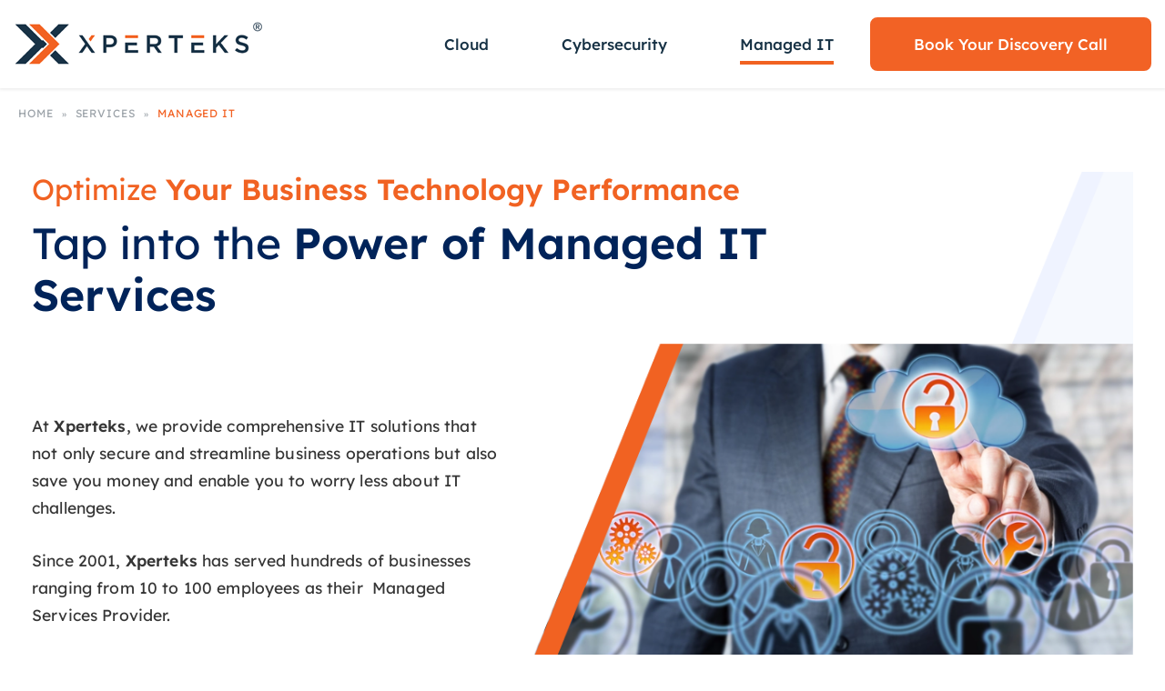

--- FILE ---
content_type: text/html; charset=UTF-8
request_url: https://www.xperteks.com/services/managed-it-services
body_size: 85852
content:
<!DOCTYPE html>
<html lang="en-US">
<head><meta charset="UTF-8"><script>if(navigator.userAgent.match(/MSIE|Internet Explorer/i)||navigator.userAgent.match(/Trident\/7\..*?rv:11/i)){var href=document.location.href;if(!href.match(/[?&]nowprocket/)){if(href.indexOf("?")==-1){if(href.indexOf("#")==-1){document.location.href=href+"?nowprocket=1"}else{document.location.href=href.replace("#","?nowprocket=1#")}}else{if(href.indexOf("#")==-1){document.location.href=href+"&nowprocket=1"}else{document.location.href=href.replace("#","&nowprocket=1#")}}}}</script><script>(()=>{class RocketLazyLoadScripts{constructor(){this.v="1.2.6",this.triggerEvents=["keydown","mousedown","mousemove","touchmove","touchstart","touchend","wheel"],this.userEventHandler=this.t.bind(this),this.touchStartHandler=this.i.bind(this),this.touchMoveHandler=this.o.bind(this),this.touchEndHandler=this.h.bind(this),this.clickHandler=this.u.bind(this),this.interceptedClicks=[],this.interceptedClickListeners=[],this.l(this),window.addEventListener("pageshow",(t=>{this.persisted=t.persisted,this.everythingLoaded&&this.m()})),this.CSPIssue=sessionStorage.getItem("rocketCSPIssue"),document.addEventListener("securitypolicyviolation",(t=>{this.CSPIssue||"script-src-elem"!==t.violatedDirective||"data"!==t.blockedURI||(this.CSPIssue=!0,sessionStorage.setItem("rocketCSPIssue",!0))})),document.addEventListener("DOMContentLoaded",(()=>{this.k()})),this.delayedScripts={normal:[],async:[],defer:[]},this.trash=[],this.allJQueries=[]}p(t){document.hidden?t.t():(this.triggerEvents.forEach((e=>window.addEventListener(e,t.userEventHandler,{passive:!0}))),window.addEventListener("touchstart",t.touchStartHandler,{passive:!0}),window.addEventListener("mousedown",t.touchStartHandler),document.addEventListener("visibilitychange",t.userEventHandler))}_(){this.triggerEvents.forEach((t=>window.removeEventListener(t,this.userEventHandler,{passive:!0}))),document.removeEventListener("visibilitychange",this.userEventHandler)}i(t){"HTML"!==t.target.tagName&&(window.addEventListener("touchend",this.touchEndHandler),window.addEventListener("mouseup",this.touchEndHandler),window.addEventListener("touchmove",this.touchMoveHandler,{passive:!0}),window.addEventListener("mousemove",this.touchMoveHandler),t.target.addEventListener("click",this.clickHandler),this.L(t.target,!0),this.S(t.target,"onclick","rocket-onclick"),this.C())}o(t){window.removeEventListener("touchend",this.touchEndHandler),window.removeEventListener("mouseup",this.touchEndHandler),window.removeEventListener("touchmove",this.touchMoveHandler,{passive:!0}),window.removeEventListener("mousemove",this.touchMoveHandler),t.target.removeEventListener("click",this.clickHandler),this.L(t.target,!1),this.S(t.target,"rocket-onclick","onclick"),this.M()}h(){window.removeEventListener("touchend",this.touchEndHandler),window.removeEventListener("mouseup",this.touchEndHandler),window.removeEventListener("touchmove",this.touchMoveHandler,{passive:!0}),window.removeEventListener("mousemove",this.touchMoveHandler)}u(t){t.target.removeEventListener("click",this.clickHandler),this.L(t.target,!1),this.S(t.target,"rocket-onclick","onclick"),this.interceptedClicks.push(t),t.preventDefault(),t.stopPropagation(),t.stopImmediatePropagation(),this.M()}O(){window.removeEventListener("touchstart",this.touchStartHandler,{passive:!0}),window.removeEventListener("mousedown",this.touchStartHandler),this.interceptedClicks.forEach((t=>{t.target.dispatchEvent(new MouseEvent("click",{view:t.view,bubbles:!0,cancelable:!0}))}))}l(t){EventTarget.prototype.addEventListenerWPRocketBase=EventTarget.prototype.addEventListener,EventTarget.prototype.addEventListener=function(e,i,o){"click"!==e||t.windowLoaded||i===t.clickHandler||t.interceptedClickListeners.push({target:this,func:i,options:o}),(this||window).addEventListenerWPRocketBase(e,i,o)}}L(t,e){this.interceptedClickListeners.forEach((i=>{i.target===t&&(e?t.removeEventListener("click",i.func,i.options):t.addEventListener("click",i.func,i.options))})),t.parentNode!==document.documentElement&&this.L(t.parentNode,e)}D(){return new Promise((t=>{this.P?this.M=t:t()}))}C(){this.P=!0}M(){this.P=!1}S(t,e,i){t.hasAttribute&&t.hasAttribute(e)&&(event.target.setAttribute(i,event.target.getAttribute(e)),event.target.removeAttribute(e))}t(){this._(this),"loading"===document.readyState?document.addEventListener("DOMContentLoaded",this.R.bind(this)):this.R()}k(){let t=[];document.querySelectorAll("script[type=rocketlazyloadscript][data-rocket-src]").forEach((e=>{let i=e.getAttribute("data-rocket-src");if(i&&!i.startsWith("data:")){0===i.indexOf("//")&&(i=location.protocol+i);try{const o=new URL(i).origin;o!==location.origin&&t.push({src:o,crossOrigin:e.crossOrigin||"module"===e.getAttribute("data-rocket-type")})}catch(t){}}})),t=[...new Map(t.map((t=>[JSON.stringify(t),t]))).values()],this.T(t,"preconnect")}async R(){this.lastBreath=Date.now(),this.j(this),this.F(this),this.I(),this.W(),this.q(),await this.A(this.delayedScripts.normal),await this.A(this.delayedScripts.defer),await this.A(this.delayedScripts.async);try{await this.U(),await this.H(this),await this.J()}catch(t){console.error(t)}window.dispatchEvent(new Event("rocket-allScriptsLoaded")),this.everythingLoaded=!0,this.D().then((()=>{this.O()})),this.N()}W(){document.querySelectorAll("script[type=rocketlazyloadscript]").forEach((t=>{t.hasAttribute("data-rocket-src")?t.hasAttribute("async")&&!1!==t.async?this.delayedScripts.async.push(t):t.hasAttribute("defer")&&!1!==t.defer||"module"===t.getAttribute("data-rocket-type")?this.delayedScripts.defer.push(t):this.delayedScripts.normal.push(t):this.delayedScripts.normal.push(t)}))}async B(t){if(await this.G(),!0!==t.noModule||!("noModule"in HTMLScriptElement.prototype))return new Promise((e=>{let i;function o(){(i||t).setAttribute("data-rocket-status","executed"),e()}try{if(navigator.userAgent.indexOf("Firefox/")>0||""===navigator.vendor||this.CSPIssue)i=document.createElement("script"),[...t.attributes].forEach((t=>{let e=t.nodeName;"type"!==e&&("data-rocket-type"===e&&(e="type"),"data-rocket-src"===e&&(e="src"),i.setAttribute(e,t.nodeValue))})),t.text&&(i.text=t.text),i.hasAttribute("src")?(i.addEventListener("load",o),i.addEventListener("error",(function(){i.setAttribute("data-rocket-status","failed-network"),e()})),setTimeout((()=>{i.isConnected||e()}),1)):(i.text=t.text,o()),t.parentNode.replaceChild(i,t);else{const i=t.getAttribute("data-rocket-type"),s=t.getAttribute("data-rocket-src");i?(t.type=i,t.removeAttribute("data-rocket-type")):t.removeAttribute("type"),t.addEventListener("load",o),t.addEventListener("error",(i=>{this.CSPIssue&&i.target.src.startsWith("data:")?(console.log("WPRocket: data-uri blocked by CSP -> fallback"),t.removeAttribute("src"),this.B(t).then(e)):(t.setAttribute("data-rocket-status","failed-network"),e())})),s?(t.removeAttribute("data-rocket-src"),t.src=s):t.src="data:text/javascript;base64,"+window.btoa(unescape(encodeURIComponent(t.text)))}}catch(i){t.setAttribute("data-rocket-status","failed-transform"),e()}}));t.setAttribute("data-rocket-status","skipped")}async A(t){const e=t.shift();return e&&e.isConnected?(await this.B(e),this.A(t)):Promise.resolve()}q(){this.T([...this.delayedScripts.normal,...this.delayedScripts.defer,...this.delayedScripts.async],"preload")}T(t,e){var i=document.createDocumentFragment();t.forEach((t=>{const o=t.getAttribute&&t.getAttribute("data-rocket-src")||t.src;if(o&&!o.startsWith("data:")){const s=document.createElement("link");s.href=o,s.rel=e,"preconnect"!==e&&(s.as="script"),t.getAttribute&&"module"===t.getAttribute("data-rocket-type")&&(s.crossOrigin=!0),t.crossOrigin&&(s.crossOrigin=t.crossOrigin),t.integrity&&(s.integrity=t.integrity),i.appendChild(s),this.trash.push(s)}})),document.head.appendChild(i)}j(t){let e={};function i(i,o){return e[o].eventsToRewrite.indexOf(i)>=0&&!t.everythingLoaded?"rocket-"+i:i}function o(t,o){!function(t){e[t]||(e[t]={originalFunctions:{add:t.addEventListener,remove:t.removeEventListener},eventsToRewrite:[]},t.addEventListener=function(){arguments[0]=i(arguments[0],t),e[t].originalFunctions.add.apply(t,arguments)},t.removeEventListener=function(){arguments[0]=i(arguments[0],t),e[t].originalFunctions.remove.apply(t,arguments)})}(t),e[t].eventsToRewrite.push(o)}function s(e,i){let o=e[i];e[i]=null,Object.defineProperty(e,i,{get:()=>o||function(){},set(s){t.everythingLoaded?o=s:e["rocket"+i]=o=s}})}o(document,"DOMContentLoaded"),o(window,"DOMContentLoaded"),o(window,"load"),o(window,"pageshow"),o(document,"readystatechange"),s(document,"onreadystatechange"),s(window,"onload"),s(window,"onpageshow");try{Object.defineProperty(document,"readyState",{get:()=>t.rocketReadyState,set(e){t.rocketReadyState=e},configurable:!0}),document.readyState="loading"}catch(t){console.log("WPRocket DJE readyState conflict, bypassing")}}F(t){let e;function i(e){return t.everythingLoaded?e:e.split(" ").map((t=>"load"===t||0===t.indexOf("load.")?"rocket-jquery-load":t)).join(" ")}function o(o){function s(t){const e=o.fn[t];o.fn[t]=o.fn.init.prototype[t]=function(){return this[0]===window&&("string"==typeof arguments[0]||arguments[0]instanceof String?arguments[0]=i(arguments[0]):"object"==typeof arguments[0]&&Object.keys(arguments[0]).forEach((t=>{const e=arguments[0][t];delete arguments[0][t],arguments[0][i(t)]=e}))),e.apply(this,arguments),this}}o&&o.fn&&!t.allJQueries.includes(o)&&(o.fn.ready=o.fn.init.prototype.ready=function(e){return t.domReadyFired?e.bind(document)(o):document.addEventListener("rocket-DOMContentLoaded",(()=>e.bind(document)(o))),o([])},s("on"),s("one"),t.allJQueries.push(o)),e=o}o(window.jQuery),Object.defineProperty(window,"jQuery",{get:()=>e,set(t){o(t)}})}async H(t){const e=document.querySelector("script[data-webpack]");e&&(await async function(){return new Promise((t=>{e.addEventListener("load",t),e.addEventListener("error",t)}))}(),await t.K(),await t.H(t))}async U(){this.domReadyFired=!0;try{document.readyState="interactive"}catch(t){}await this.G(),document.dispatchEvent(new Event("rocket-readystatechange")),await this.G(),document.rocketonreadystatechange&&document.rocketonreadystatechange(),await this.G(),document.dispatchEvent(new Event("rocket-DOMContentLoaded")),await this.G(),window.dispatchEvent(new Event("rocket-DOMContentLoaded"))}async J(){try{document.readyState="complete"}catch(t){}await this.G(),document.dispatchEvent(new Event("rocket-readystatechange")),await this.G(),document.rocketonreadystatechange&&document.rocketonreadystatechange(),await this.G(),window.dispatchEvent(new Event("rocket-load")),await this.G(),window.rocketonload&&window.rocketonload(),await this.G(),this.allJQueries.forEach((t=>t(window).trigger("rocket-jquery-load"))),await this.G();const t=new Event("rocket-pageshow");t.persisted=this.persisted,window.dispatchEvent(t),await this.G(),window.rocketonpageshow&&window.rocketonpageshow({persisted:this.persisted}),this.windowLoaded=!0}m(){document.onreadystatechange&&document.onreadystatechange(),window.onload&&window.onload(),window.onpageshow&&window.onpageshow({persisted:this.persisted})}I(){const t=new Map;document.write=document.writeln=function(e){const i=document.currentScript;i||console.error("WPRocket unable to document.write this: "+e);const o=document.createRange(),s=i.parentElement;let n=t.get(i);void 0===n&&(n=i.nextSibling,t.set(i,n));const c=document.createDocumentFragment();o.setStart(c,0),c.appendChild(o.createContextualFragment(e)),s.insertBefore(c,n)}}async G(){Date.now()-this.lastBreath>45&&(await this.K(),this.lastBreath=Date.now())}async K(){return document.hidden?new Promise((t=>setTimeout(t))):new Promise((t=>requestAnimationFrame(t)))}N(){this.trash.forEach((t=>t.remove()))}static run(){const t=new RocketLazyLoadScripts;t.p(t)}}RocketLazyLoadScripts.run()})();</script>

<meta name="viewport" content="width=device-width, initial-scale=1">

<link rel="preconnect" href="https://fonts.gstatic.com" crossorigin>

<script data-cfasync="false" data-no-defer="1" data-no-minify="1" data-no-optimize="1">var ewww_webp_supported=!1;function check_webp_feature(A,e){var w;e=void 0!==e?e:function(){},ewww_webp_supported?e(ewww_webp_supported):((w=new Image).onload=function(){ewww_webp_supported=0<w.width&&0<w.height,e&&e(ewww_webp_supported)},w.onerror=function(){e&&e(!1)},w.src="data:image/webp;base64,"+{alpha:"UklGRkoAAABXRUJQVlA4WAoAAAAQAAAAAAAAAAAAQUxQSAwAAAARBxAR/Q9ERP8DAABWUDggGAAAABQBAJ0BKgEAAQAAAP4AAA3AAP7mtQAAAA=="}[A])}check_webp_feature("alpha");</script><script data-cfasync="false" data-no-defer="1" data-no-minify="1" data-no-optimize="1">var Arrive=function(c,w){"use strict";if(c.MutationObserver&&"undefined"!=typeof HTMLElement){var r,a=0,u=(r=HTMLElement.prototype.matches||HTMLElement.prototype.webkitMatchesSelector||HTMLElement.prototype.mozMatchesSelector||HTMLElement.prototype.msMatchesSelector,{matchesSelector:function(e,t){return e instanceof HTMLElement&&r.call(e,t)},addMethod:function(e,t,r){var a=e[t];e[t]=function(){return r.length==arguments.length?r.apply(this,arguments):"function"==typeof a?a.apply(this,arguments):void 0}},callCallbacks:function(e,t){t&&t.options.onceOnly&&1==t.firedElems.length&&(e=[e[0]]);for(var r,a=0;r=e[a];a++)r&&r.callback&&r.callback.call(r.elem,r.elem);t&&t.options.onceOnly&&1==t.firedElems.length&&t.me.unbindEventWithSelectorAndCallback.call(t.target,t.selector,t.callback)},checkChildNodesRecursively:function(e,t,r,a){for(var i,n=0;i=e[n];n++)r(i,t,a)&&a.push({callback:t.callback,elem:i}),0<i.childNodes.length&&u.checkChildNodesRecursively(i.childNodes,t,r,a)},mergeArrays:function(e,t){var r,a={};for(r in e)e.hasOwnProperty(r)&&(a[r]=e[r]);for(r in t)t.hasOwnProperty(r)&&(a[r]=t[r]);return a},toElementsArray:function(e){return e=void 0!==e&&("number"!=typeof e.length||e===c)?[e]:e}}),e=(l.prototype.addEvent=function(e,t,r,a){a={target:e,selector:t,options:r,callback:a,firedElems:[]};return this._beforeAdding&&this._beforeAdding(a),this._eventsBucket.push(a),a},l.prototype.removeEvent=function(e){for(var t,r=this._eventsBucket.length-1;t=this._eventsBucket[r];r--)e(t)&&(this._beforeRemoving&&this._beforeRemoving(t),(t=this._eventsBucket.splice(r,1))&&t.length&&(t[0].callback=null))},l.prototype.beforeAdding=function(e){this._beforeAdding=e},l.prototype.beforeRemoving=function(e){this._beforeRemoving=e},l),t=function(i,n){var o=new e,l=this,s={fireOnAttributesModification:!1};return o.beforeAdding(function(t){var e=t.target;e!==c.document&&e!==c||(e=document.getElementsByTagName("html")[0]);var r=new MutationObserver(function(e){n.call(this,e,t)}),a=i(t.options);r.observe(e,a),t.observer=r,t.me=l}),o.beforeRemoving(function(e){e.observer.disconnect()}),this.bindEvent=function(e,t,r){t=u.mergeArrays(s,t);for(var a=u.toElementsArray(this),i=0;i<a.length;i++)o.addEvent(a[i],e,t,r)},this.unbindEvent=function(){var r=u.toElementsArray(this);o.removeEvent(function(e){for(var t=0;t<r.length;t++)if(this===w||e.target===r[t])return!0;return!1})},this.unbindEventWithSelectorOrCallback=function(r){var a=u.toElementsArray(this),i=r,e="function"==typeof r?function(e){for(var t=0;t<a.length;t++)if((this===w||e.target===a[t])&&e.callback===i)return!0;return!1}:function(e){for(var t=0;t<a.length;t++)if((this===w||e.target===a[t])&&e.selector===r)return!0;return!1};o.removeEvent(e)},this.unbindEventWithSelectorAndCallback=function(r,a){var i=u.toElementsArray(this);o.removeEvent(function(e){for(var t=0;t<i.length;t++)if((this===w||e.target===i[t])&&e.selector===r&&e.callback===a)return!0;return!1})},this},i=new function(){var s={fireOnAttributesModification:!1,onceOnly:!1,existing:!1};function n(e,t,r){return!(!u.matchesSelector(e,t.selector)||(e._id===w&&(e._id=a++),-1!=t.firedElems.indexOf(e._id)))&&(t.firedElems.push(e._id),!0)}var c=(i=new t(function(e){var t={attributes:!1,childList:!0,subtree:!0};return e.fireOnAttributesModification&&(t.attributes=!0),t},function(e,i){e.forEach(function(e){var t=e.addedNodes,r=e.target,a=[];null!==t&&0<t.length?u.checkChildNodesRecursively(t,i,n,a):"attributes"===e.type&&n(r,i)&&a.push({callback:i.callback,elem:r}),u.callCallbacks(a,i)})})).bindEvent;return i.bindEvent=function(e,t,r){t=void 0===r?(r=t,s):u.mergeArrays(s,t);var a=u.toElementsArray(this);if(t.existing){for(var i=[],n=0;n<a.length;n++)for(var o=a[n].querySelectorAll(e),l=0;l<o.length;l++)i.push({callback:r,elem:o[l]});if(t.onceOnly&&i.length)return r.call(i[0].elem,i[0].elem);setTimeout(u.callCallbacks,1,i)}c.call(this,e,t,r)},i},o=new function(){var a={};function i(e,t){return u.matchesSelector(e,t.selector)}var n=(o=new t(function(){return{childList:!0,subtree:!0}},function(e,r){e.forEach(function(e){var t=e.removedNodes,e=[];null!==t&&0<t.length&&u.checkChildNodesRecursively(t,r,i,e),u.callCallbacks(e,r)})})).bindEvent;return o.bindEvent=function(e,t,r){t=void 0===r?(r=t,a):u.mergeArrays(a,t),n.call(this,e,t,r)},o};d(HTMLElement.prototype),d(NodeList.prototype),d(HTMLCollection.prototype),d(HTMLDocument.prototype),d(Window.prototype);var n={};return s(i,n,"unbindAllArrive"),s(o,n,"unbindAllLeave"),n}function l(){this._eventsBucket=[],this._beforeAdding=null,this._beforeRemoving=null}function s(e,t,r){u.addMethod(t,r,e.unbindEvent),u.addMethod(t,r,e.unbindEventWithSelectorOrCallback),u.addMethod(t,r,e.unbindEventWithSelectorAndCallback)}function d(e){e.arrive=i.bindEvent,s(i,e,"unbindArrive"),e.leave=o.bindEvent,s(o,e,"unbindLeave")}}(window,void 0),ewww_webp_supported=!1;function check_webp_feature(e,t){var r;ewww_webp_supported?t(ewww_webp_supported):((r=new Image).onload=function(){ewww_webp_supported=0<r.width&&0<r.height,t(ewww_webp_supported)},r.onerror=function(){t(!1)},r.src="data:image/webp;base64,"+{alpha:"UklGRkoAAABXRUJQVlA4WAoAAAAQAAAAAAAAAAAAQUxQSAwAAAARBxAR/Q9ERP8DAABWUDggGAAAABQBAJ0BKgEAAQAAAP4AAA3AAP7mtQAAAA==",animation:"UklGRlIAAABXRUJQVlA4WAoAAAASAAAAAAAAAAAAQU5JTQYAAAD/////AABBTk1GJgAAAAAAAAAAAAAAAAAAAGQAAABWUDhMDQAAAC8AAAAQBxAREYiI/gcA"}[e])}function ewwwLoadImages(e){if(e){for(var t=document.querySelectorAll(".batch-image img, .image-wrapper a, .ngg-pro-masonry-item a, .ngg-galleria-offscreen-seo-wrapper a"),r=0,a=t.length;r<a;r++)ewwwAttr(t[r],"data-src",t[r].getAttribute("data-webp")),ewwwAttr(t[r],"data-thumbnail",t[r].getAttribute("data-webp-thumbnail"));for(var i=document.querySelectorAll("div.woocommerce-product-gallery__image"),r=0,a=i.length;r<a;r++)ewwwAttr(i[r],"data-thumb",i[r].getAttribute("data-webp-thumb"))}for(var n=document.querySelectorAll("video"),r=0,a=n.length;r<a;r++)ewwwAttr(n[r],"poster",e?n[r].getAttribute("data-poster-webp"):n[r].getAttribute("data-poster-image"));for(var o,l=document.querySelectorAll("img.ewww_webp_lazy_load"),r=0,a=l.length;r<a;r++)e&&(ewwwAttr(l[r],"data-lazy-srcset",l[r].getAttribute("data-lazy-srcset-webp")),ewwwAttr(l[r],"data-srcset",l[r].getAttribute("data-srcset-webp")),ewwwAttr(l[r],"data-lazy-src",l[r].getAttribute("data-lazy-src-webp")),ewwwAttr(l[r],"data-src",l[r].getAttribute("data-src-webp")),ewwwAttr(l[r],"data-orig-file",l[r].getAttribute("data-webp-orig-file")),ewwwAttr(l[r],"data-medium-file",l[r].getAttribute("data-webp-medium-file")),ewwwAttr(l[r],"data-large-file",l[r].getAttribute("data-webp-large-file")),null!=(o=l[r].getAttribute("srcset"))&&!1!==o&&o.includes("R0lGOD")&&ewwwAttr(l[r],"src",l[r].getAttribute("data-lazy-src-webp"))),l[r].className=l[r].className.replace(/\bewww_webp_lazy_load\b/,"");for(var s=document.querySelectorAll(".ewww_webp"),r=0,a=s.length;r<a;r++)e?(ewwwAttr(s[r],"srcset",s[r].getAttribute("data-srcset-webp")),ewwwAttr(s[r],"src",s[r].getAttribute("data-src-webp")),ewwwAttr(s[r],"data-orig-file",s[r].getAttribute("data-webp-orig-file")),ewwwAttr(s[r],"data-medium-file",s[r].getAttribute("data-webp-medium-file")),ewwwAttr(s[r],"data-large-file",s[r].getAttribute("data-webp-large-file")),ewwwAttr(s[r],"data-large_image",s[r].getAttribute("data-webp-large_image")),ewwwAttr(s[r],"data-src",s[r].getAttribute("data-webp-src"))):(ewwwAttr(s[r],"srcset",s[r].getAttribute("data-srcset-img")),ewwwAttr(s[r],"src",s[r].getAttribute("data-src-img"))),s[r].className=s[r].className.replace(/\bewww_webp\b/,"ewww_webp_loaded");window.jQuery&&jQuery.fn.isotope&&jQuery.fn.imagesLoaded&&(jQuery(".fusion-posts-container-infinite").imagesLoaded(function(){jQuery(".fusion-posts-container-infinite").hasClass("isotope")&&jQuery(".fusion-posts-container-infinite").isotope()}),jQuery(".fusion-portfolio:not(.fusion-recent-works) .fusion-portfolio-wrapper").imagesLoaded(function(){jQuery(".fusion-portfolio:not(.fusion-recent-works) .fusion-portfolio-wrapper").isotope()}))}function ewwwWebPInit(e){ewwwLoadImages(e),ewwwNggLoadGalleries(e),document.arrive(".ewww_webp",function(){ewwwLoadImages(e)}),document.arrive(".ewww_webp_lazy_load",function(){ewwwLoadImages(e)}),document.arrive("videos",function(){ewwwLoadImages(e)}),"loading"==document.readyState?document.addEventListener("DOMContentLoaded",ewwwJSONParserInit):("undefined"!=typeof galleries&&ewwwNggParseGalleries(e),ewwwWooParseVariations(e))}function ewwwAttr(e,t,r){null!=r&&!1!==r&&e.setAttribute(t,r)}function ewwwJSONParserInit(){"undefined"!=typeof galleries&&check_webp_feature("alpha",ewwwNggParseGalleries),check_webp_feature("alpha",ewwwWooParseVariations)}function ewwwWooParseVariations(e){if(e)for(var t=document.querySelectorAll("form.variations_form"),r=0,a=t.length;r<a;r++){var i=t[r].getAttribute("data-product_variations"),n=!1;try{for(var o in i=JSON.parse(i))void 0!==i[o]&&void 0!==i[o].image&&(void 0!==i[o].image.src_webp&&(i[o].image.src=i[o].image.src_webp,n=!0),void 0!==i[o].image.srcset_webp&&(i[o].image.srcset=i[o].image.srcset_webp,n=!0),void 0!==i[o].image.full_src_webp&&(i[o].image.full_src=i[o].image.full_src_webp,n=!0),void 0!==i[o].image.gallery_thumbnail_src_webp&&(i[o].image.gallery_thumbnail_src=i[o].image.gallery_thumbnail_src_webp,n=!0),void 0!==i[o].image.thumb_src_webp&&(i[o].image.thumb_src=i[o].image.thumb_src_webp,n=!0));n&&ewwwAttr(t[r],"data-product_variations",JSON.stringify(i))}catch(e){}}}function ewwwNggParseGalleries(e){if(e)for(var t in galleries){var r=galleries[t];galleries[t].images_list=ewwwNggParseImageList(r.images_list)}}function ewwwNggLoadGalleries(e){e&&document.addEventListener("ngg.galleria.themeadded",function(e,t){window.ngg_galleria._create_backup=window.ngg_galleria.create,window.ngg_galleria.create=function(e,t){var r=$(e).data("id");return galleries["gallery_"+r].images_list=ewwwNggParseImageList(galleries["gallery_"+r].images_list),window.ngg_galleria._create_backup(e,t)}})}function ewwwNggParseImageList(e){for(var t in e){var r=e[t];if(void 0!==r["image-webp"]&&(e[t].image=r["image-webp"],delete e[t]["image-webp"]),void 0!==r["thumb-webp"]&&(e[t].thumb=r["thumb-webp"],delete e[t]["thumb-webp"]),void 0!==r.full_image_webp&&(e[t].full_image=r.full_image_webp,delete e[t].full_image_webp),void 0!==r.srcsets)for(var a in r.srcsets)nggSrcset=r.srcsets[a],void 0!==r.srcsets[a+"-webp"]&&(e[t].srcsets[a]=r.srcsets[a+"-webp"],delete e[t].srcsets[a+"-webp"]);if(void 0!==r.full_srcsets)for(var i in r.full_srcsets)nggFSrcset=r.full_srcsets[i],void 0!==r.full_srcsets[i+"-webp"]&&(e[t].full_srcsets[i]=r.full_srcsets[i+"-webp"],delete e[t].full_srcsets[i+"-webp"])}return e}check_webp_feature("alpha",ewwwWebPInit);</script><meta name='robots' content='index, follow, max-image-preview:large, max-snippet:-1, max-video-preview:-1' />
<script type="rocketlazyloadscript" data-rocket-type="text/javascript"></script>
	<!-- This site is optimized with the Yoast SEO plugin v23.8 - https://yoast.com/wordpress/plugins/seo/ -->
	<title>Managed IT Services NYC | IT Solutions NYC | Xperteks</title><link rel="preload" data-rocket-preload as="font" href="https://fonts.gstatic.com/s/lexend/v23/wlpwgwvFAVdoq2_v-6QU.woff2" crossorigin><link rel="preload" data-rocket-preload as="font" href="https://www.xperteks.com/wp-content/plugins/elementor/assets/lib/font-awesome/webfonts/fa-solid-900.woff2" crossorigin><style id="wpr-usedcss">.tippy-box[data-animation=fade][data-state=hidden]{opacity:0}[data-tippy-root]{max-width:calc(100vw - 10px)}.tippy-box{position:relative;background-color:#333;color:#fff;border-radius:4px;font-size:14px;line-height:1.4;white-space:normal;outline:0;transition-property:transform,visibility,opacity}.tippy-box[data-placement^=top]>.tippy-arrow{bottom:0}.tippy-box[data-placement^=top]>.tippy-arrow:before{bottom:-7px;left:0;border-width:8px 8px 0;border-top-color:initial;transform-origin:center top}.tippy-box[data-placement^=bottom]>.tippy-arrow{top:0}.tippy-box[data-placement^=bottom]>.tippy-arrow:before{top:-7px;left:0;border-width:0 8px 8px;border-bottom-color:initial;transform-origin:center bottom}.tippy-box[data-placement^=left]>.tippy-arrow{right:0}.tippy-box[data-placement^=left]>.tippy-arrow:before{border-width:8px 0 8px 8px;border-left-color:initial;right:-7px;transform-origin:center left}.tippy-box[data-placement^=right]>.tippy-arrow{left:0}.tippy-box[data-placement^=right]>.tippy-arrow:before{left:-7px;border-width:8px 8px 8px 0;border-right-color:initial;transform-origin:center right}.tippy-box[data-inertia][data-state=visible]{transition-timing-function:cubic-bezier(.54,1.5,.38,1.11)}.tippy-arrow{width:16px;height:16px;color:#333}.tippy-arrow:before{content:"";position:absolute;border-color:transparent;border-style:solid}.tippy-content{position:relative;padding:5px 9px;z-index:1}@font-face{font-family:Lexend;font-style:normal;font-weight:300;font-display:swap;src:url(https://fonts.gstatic.com/s/lexend/v23/wlpwgwvFAVdoq2_v-6QU.woff2) format('woff2');unicode-range:U+0000-00FF,U+0131,U+0152-0153,U+02BB-02BC,U+02C6,U+02DA,U+02DC,U+0304,U+0308,U+0329,U+2000-206F,U+20AC,U+2122,U+2191,U+2193,U+2212,U+2215,U+FEFF,U+FFFD}@font-face{font-family:Lexend;font-style:normal;font-weight:400;font-display:swap;src:url(https://fonts.gstatic.com/s/lexend/v23/wlpwgwvFAVdoq2_v-6QU.woff2) format('woff2');unicode-range:U+0000-00FF,U+0131,U+0152-0153,U+02BB-02BC,U+02C6,U+02DA,U+02DC,U+0304,U+0308,U+0329,U+2000-206F,U+20AC,U+2122,U+2191,U+2193,U+2212,U+2215,U+FEFF,U+FFFD}@font-face{font-family:Lexend;font-style:normal;font-weight:500;font-display:swap;src:url(https://fonts.gstatic.com/s/lexend/v23/wlpwgwvFAVdoq2_v-6QU.woff2) format('woff2');unicode-range:U+0000-00FF,U+0131,U+0152-0153,U+02BB-02BC,U+02C6,U+02DA,U+02DC,U+0304,U+0308,U+0329,U+2000-206F,U+20AC,U+2122,U+2191,U+2193,U+2212,U+2215,U+FEFF,U+FFFD}@font-face{font-family:Lexend;font-style:normal;font-weight:600;font-display:swap;src:url(https://fonts.gstatic.com/s/lexend/v23/wlpwgwvFAVdoq2_v-6QU.woff2) format('woff2');unicode-range:U+0000-00FF,U+0131,U+0152-0153,U+02BB-02BC,U+02C6,U+02DA,U+02DC,U+0304,U+0308,U+0329,U+2000-206F,U+20AC,U+2122,U+2191,U+2193,U+2212,U+2215,U+FEFF,U+FFFD}@font-face{font-family:Lexend;font-style:normal;font-weight:700;font-display:swap;src:url(https://fonts.gstatic.com/s/lexend/v23/wlpwgwvFAVdoq2_v-6QU.woff2) format('woff2');unicode-range:U+0000-00FF,U+0131,U+0152-0153,U+02BB-02BC,U+02C6,U+02DA,U+02DC,U+0304,U+0308,U+0329,U+2000-206F,U+20AC,U+2122,U+2191,U+2193,U+2212,U+2215,U+FEFF,U+FFFD}@font-face{font-family:Lexend;font-style:normal;font-weight:800;font-display:swap;src:url(https://fonts.gstatic.com/s/lexend/v23/wlpwgwvFAVdoq2_v-6QU.woff2) format('woff2');unicode-range:U+0000-00FF,U+0131,U+0152-0153,U+02BB-02BC,U+02C6,U+02DA,U+02DC,U+0304,U+0308,U+0329,U+2000-206F,U+20AC,U+2122,U+2191,U+2193,U+2212,U+2215,U+FEFF,U+FFFD}address,blockquote,body,dd,dl,dt,fieldset,figure,h1,h2,h3,h4,h5,h6,hr,html,iframe,legend,li,ol,p,pre,textarea,ul{border:0;font-size:100%;font-style:inherit;font-weight:inherit;margin:0;outline:0;padding:0;vertical-align:baseline}html{-webkit-text-size-adjust:100%;-ms-text-size-adjust:100%}body{margin:0}main,nav{display:block}progress{display:inline-block;vertical-align:baseline}a{background-color:transparent}a:active{outline:0}a,a:focus,a:hover,a:visited{text-decoration:none}abbr[title]{border-bottom:1px dotted}dfn{font-style:italic}mark{background:#ff0;color:#000}small{font-size:80%}sub,sup{font-size:75%;line-height:0;position:relative;vertical-align:baseline}sup{top:-.5em}sub{bottom:-.25em}img{border:0}svg:not(:root){overflow:hidden}figure{margin:0}hr{box-sizing:content-box;height:0}pre{overflow:auto}code,kbd,pre,samp{font-size:1em}button,input,optgroup,select,textarea{color:inherit;font:inherit;margin:0}button{overflow:visible}button,select{text-transform:none}button,html input[type=button],input[type=reset],input[type=submit]{-webkit-appearance:button;cursor:pointer}button[disabled],html input[disabled]{cursor:default}button::-moz-focus-inner,input::-moz-focus-inner{border:0;padding:0}input{line-height:normal}input[type=checkbox],input[type=radio]{box-sizing:border-box;padding:0}input[type=number]::-webkit-inner-spin-button,input[type=number]::-webkit-outer-spin-button{height:auto}input[type=search]{-webkit-appearance:textfield;box-sizing:content-box}#comments .submit{padding:10px 15px;border-radius:2px;line-height:1.85714285714286;border:0}input[type=search]::-webkit-search-cancel-button,input[type=search]::-webkit-search-decoration{-webkit-appearance:none}fieldset{border:1px solid var(--ast-border-color);margin:0;padding:.35em .625em .75em}legend{border:0;padding:0}fieldset legend{margin-bottom:1.5em;padding:0 .5em}textarea{overflow:auto}optgroup{font-weight:700}table{border-collapse:collapse;border-spacing:0}td,th{padding:0}.ast-container{max-width:100%}.ast-container{margin-left:auto;margin-right:auto;padding-left:20px;padding-right:20px}h1,h2,h3,h4,h5,h6{clear:both}.entry-content h1,h1{color:#808285;font-size:2em;line-height:1.2}.entry-content h2,h2{color:#808285;font-size:1.7em;line-height:1.3}.entry-content h3,h3{color:#808285;font-size:1.5em;line-height:1.4}.entry-content h4,h4{color:#808285;line-height:1.5;font-size:1.3em}.entry-content h5,h5{color:#808285;line-height:1.6;font-size:1.2em}.entry-content h6,h6{color:#808285;line-height:1.7;font-size:1.1em}html{box-sizing:border-box}*,:after,:before{box-sizing:inherit}body{color:#808285;background:#fff;font-style:normal}ol,ul{margin:0 0 1.5em 3em}ul{list-style:disc}ol{list-style:decimal}li>ol,li>ul{margin-bottom:0;margin-left:1.5em}dt{font-weight:600}dd{margin:0 1.5em 1em}strong{font-weight:700}cite,dfn,em,i{font-style:italic}blockquote{quotes:"" ""}blockquote:after,blockquote:before{content:""}blockquote{border-left:5px solid var(--ast-border-color);padding:20px;font-size:1.2em;font-style:italic;margin:0 0 1.5em;position:relative}address{margin:0 0 1.5em}address,cite{font-style:italic}abbr,acronym{border-bottom:1px dotted #666;cursor:help}pre{background:var(--ast-code-block-background);font-family:"Courier 10 Pitch",Courier,monospace;margin-bottom:1.6em;overflow:auto;max-width:100%;padding:1.6em}code,kbd,tt,var{font:15px Monaco,Consolas,"Andale Mono","DejaVu Sans Mono",monospace}img{height:auto;max-width:100%}hr{background-color:#ccc;border:0;height:1px;margin-bottom:1.5em}.button,button,input,select,textarea{color:#808285;font-weight:400;font-size:100%;margin:0;vertical-align:baseline}button,input{line-height:normal}big{font-size:125%}ins,mark{background:0 0;text-decoration:none}table,td,th{border:1px solid var(--ast-border-color)}table{border-collapse:separate;border-spacing:0;border-width:1px 0 0 1px;margin:0 0 1.5em;width:100%}th{font-weight:600}td,th{padding:.7em 1em;border-width:0 1px 1px 0}.button,button,input[type=button],input[type=reset],input[type=submit]{border:1px solid;border-color:var(--ast-border-color);border-radius:2px;background:#e6e6e6;padding:.6em 1em .4em;color:#fff}.button:focus,.button:hover,button:focus,button:hover,input[type=button]:focus,input[type=button]:hover,input[type=reset]:focus,input[type=reset]:hover,input[type=submit]:focus,input[type=submit]:hover{color:#fff;border-color:var(--ast-border-color)}.button:active,.button:focus,button:active,button:focus,input[type=button]:active,input[type=button]:focus,input[type=reset]:active,input[type=reset]:focus,input[type=submit]:active,input[type=submit]:focus{border-color:var(--ast-border-color);outline:0}input[type=email],input[type=search],input[type=text],input[type=url],textarea{color:#666;border:1px solid var(--ast-border-color);border-radius:2px;-webkit-appearance:none}input[type=email]:focus,input[type=search]:focus,input[type=text]:focus,input[type=url]:focus,textarea:focus{color:#111}textarea{padding-left:3px;width:100%}a{color:#4169e1}a:focus,a:hover{color:#191970}a:focus{outline:dotted thin}a:hover{outline:0}.screen-reader-text{border:0;clip:rect(1px,1px,1px,1px);height:1px;margin:-1px;overflow:hidden;padding:0;position:absolute;width:1px;word-wrap:normal!important}.screen-reader-text:focus{background-color:#f1f1f1;border-radius:2px;box-shadow:0 0 2px 2px rgba(0,0,0,.6);clip:auto!important;color:#21759b;display:block;font-size:12.25px;font-size:.875rem;height:auto;left:5px;line-height:normal;padding:15px 23px 14px;text-decoration:none;top:5px;width:auto;z-index:100000}iframe,object{max-width:100%}::selection{color:#fff;background:#0274be}body{-webkit-font-smoothing:antialiased;-moz-osx-font-smoothing:grayscale}body:not(.logged-in){position:relative}#page{position:relative}a,a:focus{text-decoration:none}.site-footer a *,.site-header a *,a{transition:all .2s linear}img{vertical-align:middle}.entry-content h1,.entry-content h2,.entry-content h3,.entry-content h4,.entry-content h5,.entry-content h6{margin-bottom:20px}p{margin-bottom:1.75em}blockquote{margin:1.5em 1em 1.5em 3em;font-size:1.1em;line-height:inherit;position:relative}.button,input[type=button],input[type=submit]{border-radius:0;padding:18px 30px;border:0;box-shadow:none;text-shadow:none}.button:hover,input[type=button]:hover,input[type=submit]:hover{box-shadow:none}.button:active,.button:focus,input[type=button]:active,input[type=button]:focus,input[type=submit]:active,input[type=submit]:focus{box-shadow:none}.search-form .search-field{outline:0}.ast-search-menu-icon{position:relative;z-index:3}.site .skip-link{background-color:#f1f1f1;box-shadow:0 0 1px 1px rgba(0,0,0,.2);color:#21759b;display:block;font-family:Montserrat,"Helvetica Neue",sans-serif;font-size:14px;font-weight:700;left:-9999em;outline:0;padding:15px 23px 14px;text-decoration:none;text-transform:none;top:-9999em}.site .skip-link:focus{clip:auto;height:auto;left:6px;top:7px;width:auto;z-index:100000;outline:dotted thin}input,select{line-height:1}body,button,input[type=button],input[type=submit],textarea{line-height:1.85714285714286}body{background-color:#fff}#page{display:block}#primary{width:100%}#primary{margin:4em 0}.ast-search-icon .astra-search-icon{font-size:1.3em}.main-navigation{height:100%;-js-display:inline-flex;display:inline-flex}.main-navigation ul{list-style:none;margin:0;padding-left:0;position:relative}.main-header-menu .menu-link,.main-header-menu>a{text-decoration:none;padding:0 1em;display:inline-block;transition:all .2s linear}.main-header-menu .menu-item{position:relative}.main-header-menu .menu-item.focus>.sub-menu,.main-header-menu .menu-item:hover>.sub-menu,.main-header-menu .menu-item>.sub-menu.toggled-on{right:auto;left:0;visibility:visible}.main-header-menu .menu-item.focus>.sub-menu .sub-menu.toggled-on,.main-header-menu .menu-item:hover>.sub-menu .sub-menu.toggled-on,.main-header-menu .menu-item>.sub-menu.toggled-on .sub-menu.toggled-on{left:100%;right:auto;visibility:visible}.main-header-menu .sub-menu{width:240px;background:#fff;left:-999em;position:absolute;top:100%;z-index:99999;visibility:hidden}@media (min-width:769px){.main-header-menu .sub-menu .menu-item.focus>.sub-menu,.main-header-menu .sub-menu .menu-item:hover>.sub-menu{left:100%;right:auto}}.main-header-menu .sub-menu .menu-link{padding:.9em 1em;display:block;word-wrap:break-word}.main-header-menu .sub-menu .menu-item:not(.menu-item-has-children) .menu-link .icon-arrow:first-of-type{display:none}#ast-desktop-header .main-header-menu .sub-menu .menu-item.menu-item-has-children>.menu-link .icon-arrow{display:none}#ast-desktop-header .main-header-menu .sub-menu .menu-item.menu-item-has-children>.menu-link .ast-header-navigation-arrow{position:absolute;right:.6em;top:50%;transform:translate(0,-50%) rotate(270deg)}#ast-desktop-header .main-header-menu .sub-menu .menu-item.menu-item-has-children>.menu-link .ast-header-navigation-arrow .icon-arrow{display:block}#ast-desktop-header .main-header-menu .sub-menu .menu-item.menu-item-has-children>.menu-link .ast-header-navigation-arrow .icon-arrow svg{margin:0}.main-header-menu .sub-menu .sub-menu{top:0}.submenu-with-border .sub-menu{border-width:1px;border-style:solid}.submenu-with-border .sub-menu .menu-link{border-width:0 0 1px;border-style:solid}.submenu-with-border .sub-menu .sub-menu{top:-2px}.ast-desktop .submenu-with-border .sub-menu>.menu-item:last-child>.menu-link{border-bottom-style:none}.ast-header-break-point .main-navigation{padding-left:0}.ast-header-break-point .main-navigation ul .menu-item .menu-link{padding:0 20px;display:inline-block;width:100%;border:0;border-bottom-width:1px;border-style:solid;border-color:var(--ast-border-color)}.ast-header-break-point .main-navigation ul .menu-item .menu-link .icon-arrow:first-of-type{margin-right:5px}.ast-header-break-point .main-navigation ul .sub-menu .menu-item:not(.menu-item-has-children) .menu-link .icon-arrow:first-of-type{display:inline}.ast-header-break-point .main-navigation .sub-menu .menu-item .menu-link{padding-left:30px}.ast-header-break-point .main-navigation .sub-menu .menu-item .menu-item .menu-link{padding-left:40px}.ast-header-break-point .main-navigation .sub-menu .menu-item .menu-item .menu-item .menu-link{padding-left:50px}.ast-header-break-point .main-navigation .sub-menu .menu-item .menu-item .menu-item .menu-item .menu-link{padding-left:60px}.ast-header-break-point .main-header-menu{background-color:#f9f9f9;border-top-width:0}.ast-header-break-point .main-header-menu .sub-menu{background-color:#f9f9f9;position:static;opacity:1;visibility:visible;border:0;width:auto}.ast-header-break-point .submenu-with-border .sub-menu{border:0}.ast-header-break-point .dropdown-menu-toggle{display:none}.ast-button-wrap{display:inline-block}.ast-button-wrap button{box-shadow:none;border:none}.ast-button-wrap .menu-toggle{padding:0;width:2.2em;height:2.1em;font-size:1.5em;font-weight:400;border-radius:2px;-webkit-font-smoothing:antialiased;-moz-osx-font-smoothing:grayscale;border-radius:2px;vertical-align:middle;line-height:1.85714285714286}.ast-button-wrap .menu-toggle.main-header-menu-toggle{padding:0 .5em;width:auto;text-align:center}.ast-button-wrap .menu-toggle.main-header-menu-toggle .mobile-menu{font-size:15px;font-size:1rem;font-weight:600}.ast-button-wrap .menu-toggle:focus{outline:dotted thin}.header-main-layout-1 .ast-main-header-bar-alignment{margin-left:auto}.site-navigation{height:100%}.site-header .menu-link *{transition:none}.ast-icon.icon-arrow svg{height:.6em;width:.6em;position:relative;margin-left:10px}.ast-header-break-point .main-header-bar-navigation{flex:auto}.ast-header-break-point .ast-main-header-bar-alignment{display:block;width:100%;flex:auto;order:4}.ast-header-break-point .ast-icon.icon-arrow svg{height:.85em;width:.95em;position:relative;margin-left:10px}.ast-icon svg{fill:currentColor}.sticky{display:block}.entry-content>:last-child{margin-bottom:0}body{overflow-x:hidden}.widget{margin:0 0 2.8em}.widget:last-child{margin-bottom:0}.widget select{max-width:100%}.widget ul{margin:0;list-style-type:none}.widget_nav_menu ul ul.sub-menu{margin-top:.25em}.widget_nav_menu ul ul.sub-menu li{padding-left:20px}.widget_nav_menu ul ul.sub-menu a:after{left:-20px}.widget_nav_menu ul ul.sub-menu ul a:after{left:-40px}.widget_nav_menu ul ul.sub-menu ul ul a:after{left:-60px}.widget_nav_menu li{transition:all .2s linear}.ast-builder-grid-row{display:grid;grid-template-columns:auto auto;align-items:center;grid-column-gap:20px;overflow-wrap:anywhere}.ast-builder-grid-row>.site-header-section{flex-wrap:nowrap}.ast-builder-footer-grid-columns{grid-column-gap:50px}.ast-builder-layout-element{align-items:center}.site-header-section{height:100%;min-height:0;align-items:center}.site-header-section>*{padding:0 10px}.site-header-section>div:first-child{padding-left:0}.site-header-section>div:last-child{padding-right:0}.site-header-section .ast-builder-menu{align-items:center}.ast-grid-right-section{justify-content:flex-end}.ast-grid-right-section .ast-site-identity>:first-child{text-align:right}.elementor-nav-menu .ast-icon{display:none}.ahfb-svg-iconset{-js-display:inline-flex;display:inline-flex;align-self:center}.ahfb-svg-iconset svg{width:17px;height:17px;transition:none}.ahfb-svg-iconset svg>*{transition:none}.ast-footer-copyright p{margin-bottom:0}.ast-builder-grid-row-container{display:grid;align-content:center}.main-header-bar .main-header-bar-navigation{height:100%}.ast-nav-menu .sub-menu{line-height:1.45}.ast-builder-menu .main-navigation{padding:0}.ast-builder-menu .main-navigation>ul{align-self:center}.ast-footer-copyright,.site-footer-focus-item{width:100%}#astra-footer-menu{margin:0;list-style:none;background:inherit}#astra-footer-menu>ul{margin:0;list-style:none;background:inherit}.ast-header-break-point #ast-mobile-header{display:block}.ast-header-break-point .main-header-bar-navigation{line-height:3}.ast-header-break-point .main-header-bar-navigation .menu-item-has-children>.ast-menu-toggle{display:inline-block;position:absolute;font-size:inherit;top:0;right:20px;cursor:pointer;-webkit-font-smoothing:antialiased;-moz-osx-font-smoothing:grayscale;padding:0 .907em;font-weight:400;line-height:inherit}.ast-header-break-point .main-header-bar-navigation .menu-item-has-children>.ast-menu-toggle>.ast-icon.icon-arrow{pointer-events:none}.ast-header-break-point .main-header-bar-navigation .menu-item-has-children .sub-menu{display:none}.ast-header-break-point .ast-mobile-header-wrap .ast-main-header-wrap .main-header-bar-navigation .ast-submenu-expanded>.ast-menu-toggle::before{transform:rotateX(180deg)}.ast-header-break-point .ast-nav-menu .sub-menu{line-height:3}.site-footer-section{justify-content:center}.site-footer-section>*{margin-bottom:10px}.site-footer-section>:last-child{margin-bottom:0}.site-above-footer-wrap,.site-below-footer-wrap{padding-top:20px;padding-bottom:20px}.ast-hfb-header.ast-header-break-point .main-header-bar-navigation{width:100%;margin:0}.ast-hfb-header .menu-toggle.toggled .ast-mobile-svg{display:none}.ast-hfb-header .menu-toggle.toggled .ast-close-svg{display:block}.menu-toggle .ast-close-svg{display:none}.ast-mobile-header-wrap .menu-toggle .mobile-menu-toggle-icon{-js-display:inline-flex;display:inline-flex;align-self:center}.ast-mobile-header-wrap .ast-button-wrap .menu-toggle.main-header-menu-toggle{-js-display:flex;display:flex;align-items:center;width:auto;height:auto}.menu-toggle .mobile-menu-toggle-icon{-js-display:inline-flex;display:inline-flex;align-self:center}.ast-button-wrap .menu-toggle.main-header-menu-toggle{padding:.5em;align-items:center;-js-display:flex;display:flex}.site-header{z-index:99;position:relative}.main-header-bar-wrap{position:relative}.main-header-bar{background-color:#fff;border-bottom-color:var(--ast-border-color);border-bottom-style:solid}.ast-header-break-point .main-header-bar{border:0}.ast-header-break-point .main-header-bar{border-bottom-color:var(--ast-border-color);border-bottom-style:solid}.main-header-bar{margin-left:auto;margin-right:auto}.ast-desktop .main-header-menu.ast-menu-shadow .sub-menu{box-shadow:0 4px 10px -2px rgba(0,0,0,.1)}.site-branding{line-height:1;align-self:center}.ast-menu-toggle{display:none;background:0 0;color:inherit;border-style:dotted;border-color:transparent}.ast-menu-toggle:focus,.ast-menu-toggle:hover{background:0 0;border-color:inherit;color:inherit}.ast-menu-toggle:focus{outline:dotted thin}.ast-main-header-nav-open .main-header-bar{padding-bottom:0}.main-header-bar{z-index:4;position:relative}.main-header-bar .main-header-bar-navigation:empty{padding:0}.main-header-bar .main-header-bar-navigation .sub-menu{line-height:1.45}.main-header-bar .main-header-bar-navigation .menu-item-has-children>.menu-link:after{line-height:normal}.ast-site-identity{padding:1em 0}.ast-header-break-point .site-header .main-header-bar-wrap .site-branding{flex:1;align-self:center}.ast-header-break-point .ast-site-identity{width:100%}.ast-header-break-point .main-header-bar{display:block;line-height:3}.ast-header-break-point .main-header-bar .main-header-bar-navigation{line-height:3}.ast-header-break-point .main-header-bar .main-header-bar-navigation .sub-menu{line-height:3}.ast-header-break-point .main-header-bar .main-header-bar-navigation .menu-item-has-children .sub-menu{display:none}.ast-header-break-point .main-header-bar .main-header-bar-navigation .menu-item-has-children>.ast-menu-toggle{display:inline-block;position:absolute;font-size:inherit;top:-1px;right:20px;cursor:pointer;-webkit-font-smoothing:antialiased;-moz-osx-font-smoothing:grayscale;padding:0 .907em;font-weight:400;line-height:inherit;transition:all .2s}.ast-header-break-point .main-header-bar .main-header-bar-navigation .ast-submenu-expanded>.ast-menu-toggle::before{transform:rotateX(180deg)}.ast-header-break-point .main-header-bar .main-header-bar-navigation .main-header-menu{border-top-width:0}.ast-header-break-point .main-navigation{display:block;width:100%}.ast-header-break-point .main-navigation ul ul{left:auto;right:auto}.ast-header-break-point .main-navigation .stack-on-mobile li{width:100%}.ast-header-break-point .main-navigation .widget{margin-bottom:1em}.ast-header-break-point .main-navigation .widget li{width:auto}.ast-header-break-point .main-navigation .widget:last-child{margin-bottom:0}.ast-header-break-point .main-header-bar-navigation{width:calc(100% + 40px);margin:0 -20px}.ast-header-break-point .main-header-menu ul ul{top:0}.ast-header-break-point .ast-builder-menu{width:100%}.ast-header-break-point .ast-mobile-header-wrap .ast-flex.stack-on-mobile{flex-wrap:wrap}.ast-desktop .main-header-menu>.menu-item .sub-menu:before{position:absolute;content:'';top:0;left:0;width:100%;transform:translateY(-100%)}input[type=email],input[type=number],input[type=reset],input[type=search],input[type=text],input[type=url],select,textarea{color:#666;padding:.75em;height:auto;border-width:1px;border-style:solid;border-color:var(--ast-border-color);border-radius:2px;background:var(--ast-comment-inputs-background);box-shadow:none;box-sizing:border-box;transition:all .2s linear}input[type=email]:focus,input[type=reset]:focus,input[type=search]:focus,input[type=text]:focus,input[type=url]:focus,select:focus,textarea:focus{background-color:#fff;border-color:var(--ast-border-color);box-shadow:none}input[type=button],input[type=button]:focus,input[type=button]:hover,input[type=reset],input[type=reset]:focus,input[type=reset]:hover,input[type=submit],input[type=submit]:focus,input[type=submit]:hover{box-shadow:none}textarea{width:100%}input[type=search]:focus{outline:dotted thin}input[type=range]{-webkit-appearance:none;width:100%;margin:5.7px 0;padding:0;border:none}input[type=range]:focus{outline:0}input[type=range]::-webkit-slider-runnable-track{width:100%;height:8.6px;cursor:pointer;box-shadow:2.6px 2.6px .4px #ccc,0 0 2.6px #d9d9d9;background:rgba(255,255,255,.2);border-radius:13.6px;border:0 solid #fff}input[type=range]::-webkit-slider-thumb{box-shadow:0 0 0 rgba(255,221,0,.37),0 0 0 rgba(255,224,26,.37);border:7.9px solid #0274be;height:20px;width:20px;border-radius:50px;background:#0274be;cursor:pointer;-webkit-appearance:none;margin-top:-5.7px}input[type=range]:focus::-webkit-slider-runnable-track{background:rgba(255,255,255,.2)}input[type=range]::-moz-range-track{width:100%;height:8.6px;cursor:pointer;box-shadow:2.6px 2.6px .4px #ccc,0 0 2.6px #d9d9d9;background:rgba(255,255,255,.2);border-radius:13.6px;border:0 solid #fff}input[type=range]::-moz-range-thumb{box-shadow:0 0 0 rgba(255,221,0,.37),0 0 0 rgba(255,224,26,.37);border:7.9px solid #0274be;height:20px;width:20px;border-radius:50px;background:#0274be;cursor:pointer}input[type=range]::-ms-track{width:100%;height:8.6px;cursor:pointer;background:0 0;border-color:transparent;color:transparent}input[type=range]::-ms-fill-lower{background:rgba(199,199,199,.2);border:0 solid #fff;border-radius:27.2px;box-shadow:2.6px 2.6px .4px #ccc,0 0 2.6px #d9d9d9}input[type=range]::-ms-fill-upper{background:rgba(255,255,255,.2);border:0 solid #fff;border-radius:27.2px;box-shadow:2.6px 2.6px .4px #ccc,0 0 2.6px #d9d9d9}input[type=range]::-ms-thumb{box-shadow:0 0 0 rgba(255,221,0,.37),0 0 0 rgba(255,224,26,.37);border:7.9px solid #0274be;height:20px;width:20px;border-radius:50px;background:#0274be;cursor:pointer;height:8.6px}input[type=range]:focus::-ms-fill-lower{background:rgba(255,255,255,.2)}input[type=range]:focus::-ms-fill-upper{background:rgba(255,255,255,.2)}input[type=color]{border:none;width:100px;padding:0;height:30px;cursor:pointer}input[type=color]::-webkit-color-swatch-wrapper{padding:0;border:none}input[type=color]::-webkit-color-swatch{border:none}.page .entry-header{margin-bottom:1.5em}.search .entry-header{margin-bottom:1em}.ast-single-post .entry-header.ast-header-without-markup{margin-bottom:0}.entry-header{margin-bottom:1.2em;word-wrap:break-word}.entry-content{word-wrap:break-word}.entry-content p{margin-bottom:1.6em}.entry-content::after{display:table;clear:both;content:''}.search .site-content .content-area .search-form{margin-bottom:3em}.ast-flex{-js-display:flex;display:flex;flex-wrap:wrap}.ast-inline-flex{-js-display:inline-flex;display:inline-flex;align-items:center;flex-wrap:wrap;align-content:center}.ast-flex-grow-1{flex-grow:1}:root{--ast-post-nav-space:0;--ast-container-default-xlg-padding:3em;--ast-container-default-lg-padding:3em;--ast-container-default-slg-padding:2em;--ast-container-default-md-padding:3em;--ast-container-default-sm-padding:3em;--ast-container-default-xs-padding:2.4em;--ast-container-default-xxs-padding:1.8em;--ast-code-block-background:#ECEFF3;--ast-comment-inputs-background:#F9FAFB;--ast-normal-container-width:1920px;--ast-narrow-container-width:750px;--ast-blog-title-font-weight:normal;--ast-blog-meta-weight:inherit}html{font-size:112.5%}a{color:var(--ast-global-color-0)}a:focus,a:hover{color:var(--ast-global-color-1)}body,button,input,select,textarea{font-family:Inter,sans-serif;font-weight:inherit;font-size:18px;font-size:1rem}blockquote{color:var(--ast-global-color-3)}.entry-content h1,.entry-content h2,.entry-content h3,.entry-content h4,.entry-content h5,.entry-content h6,h1,h2,h3,h4,h5,h6{font-family:'Plus Jakarta Sans',sans-serif;font-weight:600}.entry-content h1,h1{font-size:64px;font-size:3.5555555555556rem;font-weight:600;font-family:'Plus Jakarta Sans',sans-serif;line-height:1.4em}.entry-content h2,h2{font-size:48px;font-size:2.6666666666667rem;font-weight:600;font-family:'Plus Jakarta Sans',sans-serif;line-height:1.3em}.entry-content h3,h3{font-size:24px;font-size:1.3333333333333rem;font-weight:600;font-family:'Plus Jakarta Sans',sans-serif;line-height:1.3em}.entry-content h4,h4{font-size:20px;font-size:1.1111111111111rem;line-height:1.2em;font-weight:600;font-family:'Plus Jakarta Sans',sans-serif}.entry-content h5,h5{font-size:18px;font-size:1rem;line-height:1.2em;font-weight:600;font-family:'Plus Jakarta Sans',sans-serif}.entry-content h6,h6{font-size:15px;font-size:.83333333333333rem;line-height:1.25em;font-weight:600;font-family:'Plus Jakarta Sans',sans-serif}::selection{background-color:var(--ast-global-color-0);color:#fff}.entry-content h1,.entry-content h2,.entry-content h3,.entry-content h4,.entry-content h5,.entry-content h6,body,h1,h2,h3,h4,h5,h6{color:var(--ast-global-color-3)}input:focus,input[type=email]:focus,input[type=reset]:focus,input[type=search]:focus,input[type=text]:focus,input[type=url]:focus,textarea:focus{border-color:var(--ast-global-color-0)}input[type=checkbox]:checked,input[type=checkbox]:focus:checked,input[type=checkbox]:hover:checked,input[type=radio]:checked,input[type=range]::-webkit-slider-thumb,input[type=reset]{border-color:var(--ast-global-color-0);background-color:var(--ast-global-color-0);box-shadow:none}.ast-search-menu-icon form.search-form{padding-right:0}.ast-search-menu-icon.slide-search input.search-field{width:0}.search-form input.search-field:focus{outline:0}.ast-single-post .entry-content a{text-decoration:underline}.ast-single-post .elementor-button-wrapper .elementor-button,.ast-single-post .entry-content .woocommerce a,.entry-content .wp-block-latest-posts>li>a{text-decoration:none}#close:focus-visible,.ast-header-navigation-arrow:focus-visible,.ast-menu-toggle:focus-visible,.ast-search-menu-icon.slide-search a:focus-visible:focus-visible,.astra-search-icon:focus-visible,.site .skip-link:focus-visible,.woocommerce .astra-shop-summary-wrap a:focus-visible,.woocommerce .woocommerce-MyAccount-navigation ul li a:focus-visible,.woocommerce .woocommerce-info a:focus-visible,a:focus-visible{outline-style:dotted;outline-color:inherit;outline-width:thin}#ast-scroll-top:focus,.ast-mobile-popup-drawer.active .menu-toggle-close:focus,.woocommerce #place_order:focus,.woocommerce .woocommerce-cart-form button:focus,[data-section=section-header-mobile-trigger] .ast-button-wrap .ast-mobile-menu-trigger-minimal:focus,input:focus,input[type=email]:focus,input[type=number]:focus,input[type=reset]:focus,input[type=search]:focus,input[type=text]:focus,input[type=url]:focus,textarea:focus{border-style:dotted;border-color:inherit;border-width:thin}input{outline:0}.site-logo-img img{transition:all .2s linear}.ast-page-builder-template .site-content>.ast-container{max-width:100%;padding:0}.ast-page-builder-template .site .site-content #primary{padding:0;margin:0}.ast-page-builder-template .entry-header.ast-header-without-markup{margin-top:0;margin-bottom:0}.ast-page-builder-template.single-post .site-content>.ast-container{max-width:100%}.ast-page-builder-template .entry-header{margin-top:2em;margin-left:auto;margin-right:auto}@media (max-width:921.9px){#ast-desktop-header{display:none}}#page{display:flex;flex-direction:column;min-height:100vh}.search .site-content .content-area .search-form{margin-bottom:0}#page .site-content{flex-grow:1}.widget{margin-bottom:1.25em}.elementor-button-wrapper .elementor-button{border-style:solid;text-decoration:none;border-top-width:0;border-right-width:0;border-left-width:0;border-bottom-width:0}body .elementor-button,body .elementor-button.elementor-size-sm{border-top-left-radius:50px;border-top-right-radius:50px;border-bottom-right-radius:50px;border-bottom-left-radius:50px;padding-top:17px;padding-right:40px;padding-bottom:17px;padding-left:40px}.elementor-button-wrapper .elementor-button{border-color:#f26225;background-color:#f26225}.elementor-button-wrapper .elementor-button:focus,.elementor-button-wrapper .elementor-button:hover{color:#fff;background-color:#f26225;border-color:#f26225}.elementor-button-wrapper .elementor-button,.elementor-button-wrapper .elementor-button:visited{color:#fff}.elementor-button-wrapper .elementor-button{font-weight:600;font-size:20px;font-size:1.1111111111111rem;line-height:1em}body .elementor-button,body .elementor-button.elementor-size-sm{font-size:20px;font-size:1.1111111111111rem}.elementor-widget-heading h1.elementor-heading-title{line-height:1.4em}.elementor-widget-heading h2.elementor-heading-title{line-height:1.3em}.elementor-widget-heading h3.elementor-heading-title{line-height:1.3em}.elementor-widget-heading h4.elementor-heading-title{line-height:1.2em}.elementor-widget-heading h5.elementor-heading-title{line-height:1.2em}.elementor-widget-heading h6.elementor-heading-title{line-height:1.25em}.button,.menu-toggle,.woocommerce .woocommerce-message a.button,.woocommerce button.button,.woocommerce button.button.alt.disabled,.woocommerce input.button,.woocommerce input.button.alt,.woocommerce input.button:disabled,.woocommerce input.button:disabled:hover,.woocommerce input.button:disabled[disabled],.woocommerce input.button:disabled[disabled]:hover,button,input#submit,input[type=button],input[type=reset],input[type=submit]{border-style:solid;border-top-width:0;border-right-width:0;border-left-width:0;border-bottom-width:0;color:#fff;border-color:#f26225;background-color:#f26225;padding-top:17px;padding-right:40px;padding-bottom:17px;padding-left:40px;font-family:inherit;font-weight:600;font-size:20px;font-size:1.1111111111111rem;line-height:1em;border-top-left-radius:50px;border-top-right-radius:50px;border-bottom-right-radius:50px;border-bottom-left-radius:50px}.menu-toggle:hover,.woocommerce .woocommerce-message a.button:hover,.woocommerce button.button.alt.disabled:hover,.woocommerce button.button:hover,.woocommerce input.button.alt:hover,.woocommerce input.button:hover,button:focus,button:hover,input#submit:focus,input#submit:hover,input[type=button]:focus,input[type=button]:hover,input[type=reset]:focus,input[type=reset]:hover,input[type=submit]:focus,input[type=submit]:hover{color:#fff;background-color:#f26225;border-color:#f26225}@media (min-width:544px){.ast-container{max-width:100%}}#ast-mobile-header .ast-site-header-cart-li a{pointer-events:none}@media (max-width:921px){#primary{padding:1.5em 0;margin:0}.elementor-button-wrapper .elementor-button,.elementor-button-wrapper .elementor-button.elementor-size-sm{padding-top:18px;padding-right:32px;padding-bottom:18px;padding-left:32px}.button,.menu-toggle,.woocommerce .woocommerce-message a.button,.woocommerce button.button,.woocommerce button.button.alt.disabled,.woocommerce input.button,.woocommerce input.button.alt,.woocommerce input.button:disabled,.woocommerce input.button:disabled:hover,.woocommerce input.button:disabled[disabled],.woocommerce input.button:disabled[disabled]:hover,button,input#submit,input[type=button],input[type=reset],input[type=submit]{padding-top:18px;padding-right:32px;padding-bottom:18px;padding-left:32px}.entry-content h1,h1{font-size:30px}.entry-content h2,h2{font-size:25px}.entry-content h3,h3{font-size:20px}}@media (max-width:544px){.elementor-button-wrapper .elementor-button,.elementor-button-wrapper .elementor-button.elementor-size-sm{padding-top:15px;padding-right:28px;padding-bottom:15px;padding-left:28px}.button,.menu-toggle,.woocommerce .woocommerce-message a.button,.woocommerce button.button,.woocommerce button.button.alt.disabled,.woocommerce input.button,.woocommerce input.button.alt,.woocommerce input.button:disabled,.woocommerce input.button:disabled:hover,.woocommerce input.button:disabled[disabled],.woocommerce input.button:disabled[disabled]:hover,button,input#submit,input[type=button],input[type=reset],input[type=submit]{padding-top:15px;padding-right:28px;padding-bottom:15px;padding-left:28px}.ast-search-menu-icon.ast-dropdown-active .search-field{width:170px}.entry-content h1,h1{font-size:30px}.entry-content h2,h2{font-size:25px}.entry-content h3,h3{font-size:20px}html{font-size:102.6%}}@media (min-width:922px){#ast-mobile-header{display:none}.ast-container{max-width:1960px}.site-content .ast-container{display:flex}}.footer-widget-area[data-section^=section-fb-html-] .ast-builder-html-element{text-align:center}:root{--wp--custom--ast-default-block-top-padding:100px;--wp--custom--ast-default-block-right-padding:80px;--wp--custom--ast-default-block-bottom-padding:100px;--wp--custom--ast-default-block-left-padding:80px;--wp--custom--ast-container-width:1920px;--wp--custom--ast-content-width-size:1920px;--wp--custom--ast-wide-width-size:calc(1920px + var(--wp--custom--ast-default-block-left-padding) + var(--wp--custom--ast-default-block-right-padding))}@media(max-width:921px){:root{--wp--custom--ast-default-block-top-padding:50px;--wp--custom--ast-default-block-right-padding:50px;--wp--custom--ast-default-block-bottom-padding:50px;--wp--custom--ast-default-block-left-padding:50px}}@media(max-width:544px){:root{--wp--custom--ast-default-block-top-padding:50px;--wp--custom--ast-default-block-right-padding:30px;--wp--custom--ast-default-block-bottom-padding:50px;--wp--custom--ast-default-block-left-padding:30px}}.entry-content>.wp-block-cover{padding-top:var(--wp--custom--ast-default-block-top-padding);padding-right:var(--wp--custom--ast-default-block-right-padding);padding-bottom:var(--wp--custom--ast-default-block-bottom-padding);padding-left:var(--wp--custom--ast-default-block-left-padding)}blockquote{margin:1.5em;border-color:rgba(0,0,0,.05)}.wp-block-latest-posts:not(.is-grid)>li:first-child,.wp-block-latest-posts>li>:first-child{margin-top:0}.wp-block-latest-posts:not(.is-grid)>li,.wp-block-latest-posts>li>*{margin-top:12px;margin-bottom:12px}.entry-content ol,.entry-content ul{padding:revert;margin:revert}:root{--ast-global-color-0:#060097;--ast-global-color-1:#c10fff;--ast-global-color-2:#1e293b;--ast-global-color-3:#67768e;--ast-global-color-4:#f9f6fe;--ast-global-color-5:#FFFFFF;--ast-global-color-6:#F2F5F7;--ast-global-color-7:#ffcd57;--ast-global-color-8:#000000}:root{--ast-border-color:var(--ast-global-color-6)}header.entry-header:not(.related-entry-header)>:not(:last-child){margin-bottom:10px}.ast-breadcrumbs-wrapper a{color:#9ca3a9}.ast-breadcrumbs-wrapper .breadcrumb_last{color:#f26122}.ast-breadcrumbs-wrapper span{color:#9ca3a9}.ast-breadcrumbs-wrapper .breadcrumb_last,.ast-breadcrumbs-wrapper a,.ast-breadcrumbs-wrapper span{font-size:12px;font-size:.66666666666667rem;text-transform:uppercase}.ast-header-breadcrumb{padding-top:10px;padding-bottom:10px;width:100%}.ast-main-header-nav-open .main-header-bar.ast-header-breadcrumb{padding-top:1em;padding-bottom:1em}.ast-header-break-point .main-header-bar.ast-header-breadcrumb{border-bottom-width:1px;border-bottom-color:#eaeaea;border-bottom-style:solid}.ast-breadcrumbs-wrapper{line-height:1.4}.ast-breadcrumbs-wrapper{display:block;width:100%}.entry-content h1,.entry-content h2,.entry-content h3,.entry-content h4,.entry-content h5,.entry-content h6,h1,h2,h3,h4,h5,h6{color:#f16222}.ast-builder-layout-element[data-section=title_tagline]{display:flex}.ast-builder-menu-1{font-family:inherit;font-weight:inherit}.ast-builder-menu-1 .menu-item>.menu-link{color:rgba(242,245,247,.76)}.ast-builder-menu-1 .menu-item>.ast-menu-toggle{color:rgba(242,245,247,.76)}.ast-builder-menu-1 .menu-item:hover>.menu-link{color:var(--ast-global-color-5)}.ast-builder-menu-1 .menu-item:hover>.ast-menu-toggle{color:var(--ast-global-color-5)}.ast-builder-menu-1 .menu-item.current-menu-item>.menu-link{color:var(--ast-global-color-5)}.ast-builder-menu-1 .menu-item.current-menu-item>.ast-menu-toggle{color:var(--ast-global-color-5)}.ast-builder-menu-1 .sub-menu{border-top-width:2px;border-bottom-width:0;border-right-width:0;border-left-width:0;border-color:var(--ast-global-color-0);border-style:solid}.ast-builder-menu-1 .sub-menu .sub-menu{top:-2px}.ast-builder-menu-1 .main-header-menu>.menu-item>.astra-full-megamenu-wrapper,.ast-builder-menu-1 .main-header-menu>.menu-item>.sub-menu{margin-top:0}.ast-desktop .ast-builder-menu-1 .main-header-menu>.menu-item>.astra-full-megamenu-wrapper:before,.ast-desktop .ast-builder-menu-1 .main-header-menu>.menu-item>.sub-menu:before{height:calc(0px + 2px + 5px)}.ast-desktop .ast-builder-menu-1 .menu-item .sub-menu .menu-link{border-style:none}.ast-builder-menu-1{display:flex}@media (max-width:921px){html{font-size:102.6%}.site-content .ast-container{flex-direction:column}.ast-header-break-point .ast-builder-layout-element[data-section=title_tagline]{display:flex}.ast-header-break-point .ast-builder-menu-1 .menu-item.menu-item-has-children>.ast-menu-toggle{top:0}.ast-builder-menu-1 .menu-item-has-children>.menu-link:after{content:unset}.ast-builder-menu-1 .main-header-menu>.menu-item>.astra-full-megamenu-wrapper,.ast-builder-menu-1 .main-header-menu>.menu-item>.sub-menu{margin-top:0}.ast-header-break-point .ast-builder-menu-1{display:flex}.site-below-footer-wrap[data-section=section-below-footer-builder].ast-footer-row-tablet-stack .site-footer-section{display:block;margin-bottom:10px}.ast-builder-grid-row-container.ast-builder-grid-row-tablet-3-equal .ast-builder-grid-row{grid-template-columns:repeat(3,1fr)}}.site-below-footer-wrap{padding-top:20px;padding-bottom:20px}.site-below-footer-wrap[data-section=section-below-footer-builder]{background-image:none;min-height:50px;border-style:solid;border-width:0;border-top-width:1px;border-top-color:var(--ast-global-color-6)}.site-below-footer-wrap[data-section=section-below-footer-builder] .ast-builder-grid-row{max-width:1920px;min-height:50px;margin-left:auto;margin-right:auto}.site-below-footer-wrap[data-section=section-below-footer-builder] .ast-builder-grid-row,.site-below-footer-wrap[data-section=section-below-footer-builder] .site-footer-section{align-items:center}@media (max-width:544px){.wp-block-latest-posts{margin:0}.ast-header-break-point .ast-builder-layout-element[data-section=title_tagline]{display:flex}.ast-header-break-point .ast-builder-menu-1 .menu-item.menu-item-has-children>.ast-menu-toggle{top:0}.ast-builder-menu-1 .main-header-menu>.menu-item>.astra-full-megamenu-wrapper,.ast-builder-menu-1 .main-header-menu>.menu-item>.sub-menu{margin-top:0}.ast-header-break-point .ast-builder-menu-1{display:flex}.site-below-footer-wrap[data-section=section-below-footer-builder].ast-footer-row-mobile-stack .site-footer-section{display:block;margin-bottom:10px}.ast-builder-grid-row-container.ast-builder-grid-row-mobile-full .ast-builder-grid-row{grid-template-columns:1fr}.ast-header-break-point .site-below-footer-wrap[data-section=section-below-footer-builder]{display:grid}}.site-below-footer-wrap[data-section=section-below-footer-builder]{padding-top:10px;padding-bottom:10px;padding-left:15px;padding-right:15px}.site-below-footer-wrap[data-section=section-below-footer-builder]{display:grid}.ast-builder-html-element img.alignnone{display:inline-block}.ast-builder-html-element p:first-child{margin-top:0}.ast-builder-html-element p:last-child{margin-bottom:0}.ast-header-break-point .main-header-bar .ast-builder-html-element{line-height:1.85714285714286}.footer-widget-area[data-section=section-fb-html-1]{display:block}.footer-widget-area[data-section=section-fb-html-2]{display:block}.footer-widget-area[data-section=section-fb-html-1] .ast-builder-html-element{text-align:center}.footer-widget-area[data-section=section-fb-html-2] .ast-builder-html-element{text-align:center}.ast-footer-copyright{text-align:left}.ast-footer-copyright{color:var(--ast-global-color-2)}@media (max-width:921px){.ast-header-break-point .site-below-footer-wrap[data-section=section-below-footer-builder]{display:grid}.ast-header-break-point .footer-widget-area[data-section=section-fb-html-1]{display:block}.ast-header-break-point .footer-widget-area[data-section=section-fb-html-2]{display:block}.footer-widget-area[data-section=section-fb-html-1] .ast-builder-html-element{text-align:center}.footer-widget-area[data-section=section-fb-html-2] .ast-builder-html-element{text-align:center}.ast-footer-copyright{text-align:center}}@media (max-width:544px){.ast-header-break-point .footer-widget-area[data-section=section-fb-html-1]{display:block}.ast-header-break-point .footer-widget-area[data-section=section-fb-html-2]{display:block}.footer-widget-area[data-section=section-fb-html-1] .ast-builder-html-element{text-align:center}.footer-widget-area[data-section=section-fb-html-2] .ast-builder-html-element{text-align:center}.ast-footer-copyright{text-align:center}.ast-header-break-point .ast-footer-copyright.ast-builder-layout-element{display:flex}}.ast-footer-copyright.ast-builder-layout-element{display:flex}.site-above-footer-wrap{padding-top:20px;padding-bottom:20px}.site-above-footer-wrap[data-section=section-above-footer-builder]{background-color:var(--ast-global-color-5);background-image:none;min-height:60px;border-style:solid;border-width:0;border-top-width:1px;border-top-color:#e5e5e5}.site-above-footer-wrap[data-section=section-above-footer-builder] .ast-builder-grid-row{max-width:100%;padding-left:35px;padding-right:35px}.site-above-footer-wrap[data-section=section-above-footer-builder] .ast-builder-grid-row,.site-above-footer-wrap[data-section=section-above-footer-builder] .site-footer-section{align-items:flex-start}.ast-builder-grid-row-full .ast-builder-grid-row{grid-template-columns:1fr}.site-above-footer-wrap[data-section=section-above-footer-builder]{padding-top:0;padding-bottom:0;padding-left:0;padding-right:0}.site-above-footer-wrap[data-section=section-above-footer-builder]{display:grid}@media (max-width:921px){.ast-header-break-point .ast-footer-copyright.ast-builder-layout-element{display:flex}.site-above-footer-wrap[data-section=section-above-footer-builder].ast-footer-row-tablet-stack .site-footer-section{display:block;margin-bottom:10px}.ast-builder-grid-row-container.ast-builder-grid-row-tablet-full .ast-builder-grid-row{grid-template-columns:1fr}.ast-header-break-point .site-above-footer-wrap[data-section=section-above-footer-builder]{display:grid}}@media (max-width:544px){.site-above-footer-wrap[data-section=section-above-footer-builder].ast-footer-row-mobile-stack .site-footer-section{display:block;margin-bottom:10px}.ast-builder-grid-row-container.ast-builder-grid-row-mobile-full .ast-builder-grid-row{grid-template-columns:1fr}.ast-header-break-point .site-above-footer-wrap[data-section=section-above-footer-builder]{display:grid}}.site-primary-footer-wrap{padding-top:45px;padding-bottom:45px}.site-primary-footer-wrap[data-section=section-primary-footer-builder]{background-color:#183346;background-image:none;border-style:solid;border-width:0;border-top-width:1px;border-top-color:#e6e6e6}.site-primary-footer-wrap[data-section=section-primary-footer-builder] .ast-builder-grid-row{max-width:1920px;margin-left:auto;margin-right:auto}.site-primary-footer-wrap[data-section=section-primary-footer-builder] .ast-builder-grid-row,.site-primary-footer-wrap[data-section=section-primary-footer-builder] .site-footer-section{align-items:flex-start}.ast-builder-grid-row-3-equal .ast-builder-grid-row{grid-template-columns:repeat(3,1fr)}.site-primary-footer-wrap[data-section=section-primary-footer-builder]{padding-top:20px;padding-bottom:20px;padding-left:20px;padding-right:20px}.site-primary-footer-wrap[data-section=section-primary-footer-builder]{display:grid}.footer-widget-area[data-section=sidebar-widgets-footer-widget-1].footer-widget-area-inner{text-align:left}@media (max-width:921px){.site-primary-footer-wrap[data-section=section-primary-footer-builder].ast-footer-row-tablet-stack .site-footer-section{display:block;margin-bottom:10px}.ast-builder-grid-row-container.ast-builder-grid-row-tablet-3-equal .ast-builder-grid-row{grid-template-columns:repeat(3,1fr)}.ast-header-break-point .site-primary-footer-wrap[data-section=section-primary-footer-builder]{display:grid}.footer-widget-area[data-section=sidebar-widgets-footer-widget-1].footer-widget-area-inner{text-align:center}}@media (max-width:544px){.site-primary-footer-wrap[data-section=section-primary-footer-builder].ast-footer-row-mobile-stack .site-footer-section{display:block;margin-bottom:10px}.ast-builder-grid-row-container.ast-builder-grid-row-mobile-full .ast-builder-grid-row{grid-template-columns:1fr}.ast-header-break-point .site-primary-footer-wrap[data-section=section-primary-footer-builder]{display:grid}.footer-widget-area[data-section=sidebar-widgets-footer-widget-1].footer-widget-area-inner{text-align:center}}.footer-widget-area[data-section=sidebar-widgets-footer-widget-2].footer-widget-area-inner{text-align:left}@media (max-width:921px){.footer-widget-area[data-section=sidebar-widgets-footer-widget-2].footer-widget-area-inner{text-align:center}}@media (max-width:544px){.footer-widget-area[data-section=sidebar-widgets-footer-widget-2].footer-widget-area-inner{text-align:center}}.footer-widget-area[data-section=sidebar-widgets-footer-widget-4].footer-widget-area-inner{text-align:left}.footer-widget-area.widget-area.site-footer-focus-item{width:auto}.footer-widget-area[data-section=sidebar-widgets-footer-widget-1]{display:block}.footer-widget-area[data-section=sidebar-widgets-footer-widget-2]{display:block}.footer-widget-area[data-section=sidebar-widgets-footer-widget-4]{display:block}@media (max-width:921px){.footer-widget-area[data-section=sidebar-widgets-footer-widget-4].footer-widget-area-inner{text-align:center}.ast-header-break-point .footer-widget-area[data-section=sidebar-widgets-footer-widget-1]{display:block}.ast-header-break-point .footer-widget-area[data-section=sidebar-widgets-footer-widget-2]{display:block}.ast-header-break-point .footer-widget-area[data-section=sidebar-widgets-footer-widget-4]{display:block}.ast-page-builder-template{background-color:var(--ast-global-color-5);background-image:none}}@media (max-width:544px){.footer-widget-area[data-section=sidebar-widgets-footer-widget-4].footer-widget-area-inner{text-align:center}.ast-header-break-point .footer-widget-area[data-section=sidebar-widgets-footer-widget-1]{display:block}.ast-header-break-point .footer-widget-area[data-section=sidebar-widgets-footer-widget-2]{display:block}.ast-header-break-point .footer-widget-area[data-section=sidebar-widgets-footer-widget-4]{display:block}.ast-page-builder-template{background-color:var(--ast-global-color-5);background-image:none}}.elementor-widget-heading .elementor-heading-title{margin:0}.elementor-page .ast-menu-toggle{color:unset!important;background:unset!important}.elementor-toc__list-wrapper{margin:0}body .elementor hr{background-color:#ccc;margin:0}.elementor-screen-only,.screen-reader-text,.screen-reader-text span{top:0!important}.ast-header-break-point .main-header-bar{border-bottom-width:1px}#astra-footer-menu .menu-item,.main-header-menu .menu-item{-js-display:flex;display:flex;-webkit-box-pack:center;-webkit-justify-content:center;-moz-box-pack:center;-ms-flex-pack:center;justify-content:center;-webkit-box-orient:vertical;-webkit-box-direction:normal;-webkit-flex-direction:column;-moz-box-orient:vertical;-moz-box-direction:normal;-ms-flex-direction:column;flex-direction:column}#astra-footer-menu>.menu-item>.menu-link,.main-header-menu>.menu-item>.menu-link{height:100%;-webkit-box-align:center;-webkit-align-items:center;-moz-box-align:center;-ms-flex-align:center;align-items:center;-js-display:flex;display:flex}.ast-header-break-point .main-navigation ul .menu-item .menu-link .icon-arrow:first-of-type svg{top:.2em;margin-top:0;margin-left:0;width:.65em;transform:translate(0,-2px) rotateZ(270deg)}.ast-mobile-popup-content .ast-submenu-expanded>.ast-menu-toggle{transform:rotateX(180deg);overflow-y:auto}.ast-page-builder-template{background-color:var(--ast-global-color-5);background-image:none}#ast-scroll-top{display:none;position:fixed;text-align:center;cursor:pointer;z-index:99;width:2.1em;height:2.1em;line-height:2.1;color:#fff;border-radius:2px;content:"";outline:inherit}@media (min-width:769px){#ast-scroll-top{content:"769"}}#ast-scroll-top .ast-icon.icon-arrow svg{margin-left:0;vertical-align:middle;transform:translate(0,-20%) rotate(180deg);width:1.6em}.ast-scroll-to-top-right{right:30px;bottom:30px}#ast-scroll-top{color:var(--ast-global-color-5);background-color:#f26225;font-size:24px;border-top-left-radius:30px;border-top-right-radius:30px;border-bottom-right-radius:30px;border-bottom-left-radius:30px}.ast-desktop-header-content>*,.ast-mobile-header-content>*{padding:10px 0;height:auto}.ast-desktop-header-content>:first-child,.ast-mobile-header-content>:first-child{padding-top:10px}.ast-desktop-header-content>.ast-builder-menu,.ast-mobile-header-content>.ast-builder-menu{padding-top:0}.ast-desktop-header-content>:last-child,.ast-mobile-header-content>:last-child{padding-bottom:0}.ast-desktop-header-content .main-header-bar-navigation .ast-submenu-expanded>.ast-menu-toggle::before{transform:rotateX(180deg)}#ast-desktop-header .ast-desktop-header-content,.ast-desktop-header-content .ast-search-icon,.ast-main-header-nav-open.ast-popup-nav-open .ast-desktop-header-content,.ast-main-header-nav-open.ast-popup-nav-open .ast-mobile-header-wrap .ast-mobile-header-content,.ast-mobile-header-content .ast-search-icon,.ast-mobile-header-wrap .ast-mobile-header-content{display:none}.ast-main-header-nav-open.ast-header-break-point #ast-desktop-header .ast-desktop-header-content,.ast-main-header-nav-open.ast-header-break-point .ast-mobile-header-wrap .ast-mobile-header-content{display:block}.ast-desktop .ast-desktop-header-content .astra-menu-animation-fade>.menu-item .menu-item>.sub-menu,.ast-desktop .ast-desktop-header-content .astra-menu-animation-fade>.menu-item>.sub-menu{opacity:1;visibility:visible}.ast-desktop-header-content .ast-search-menu-icon,.ast-desktop-header-content .ast-search-menu-icon.slide-search,.ast-mobile-header-content .ast-search-menu-icon,.ast-mobile-header-content .ast-search-menu-icon.slide-search{width:100%;position:relative;display:block;right:auto;transform:none}.ast-desktop-header-content .ast-search-menu-icon .search-form,.ast-desktop-header-content .ast-search-menu-icon.slide-search .search-form,.ast-mobile-header-content .ast-search-menu-icon .search-form,.ast-mobile-header-content .ast-search-menu-icon.slide-search .search-form{right:0;visibility:visible;opacity:1;position:relative;top:auto;transform:none;padding:0;display:block;overflow:hidden}.ast-desktop-header-content .ast-search-menu-icon .search-field,.ast-mobile-header-content .ast-search-menu-icon .search-field{width:100%;padding-right:5.5em}.ast-mobile-popup-drawer.active .ast-mobile-popup-inner{background-color:#fff}.ast-desktop-header-content,.ast-mobile-header-wrap .ast-mobile-header-content{background-color:#fff}.ast-desktop-header-content>*,.ast-desktop-popup-content>*,.ast-mobile-header-content>*,.ast-mobile-popup-content>*{padding-top:0;padding-bottom:0}.content-align-flex-start .ast-builder-layout-element{justify-content:flex-start}.content-align-flex-start .main-header-menu{text-align:left}.ast-mobile-popup-drawer.active .menu-toggle-close{color:#3a3a3a}.ast-mobile-header-wrap .ast-primary-header-bar,.ast-primary-header-bar .site-primary-header-wrap{min-height:80px}.ast-desktop .ast-primary-header-bar .main-header-menu>.menu-item{line-height:80px}.ast-header-break-point #masthead .ast-mobile-header-wrap .ast-primary-header-bar{padding-left:20px;padding-right:20px}.ast-header-break-point .ast-primary-header-bar{border-bottom-width:0;border-bottom-color:#eaeaea;border-bottom-style:solid}@media (min-width:922px){.main-header-bar{border-bottom-width:1px}.ast-builder-menu .main-navigation>ul>li:last-child a{margin-right:0}.ast-primary-header-bar{border-bottom-width:0;border-bottom-color:#eaeaea;border-bottom-style:solid}}.ast-primary-header-bar{background-color:var(--ast-global-color-0);background-image:none}.ast-primary-header-bar{display:block}[data-section=section-header-mobile-trigger] .ast-button-wrap .ast-mobile-menu-trigger-minimal{color:var(--ast-global-color-5);border:none;background:0 0}[data-section=section-header-mobile-trigger] .ast-button-wrap .mobile-menu-toggle-icon .ast-mobile-svg{width:20px;height:20px;fill:var(--ast-global-color-5)}.ast-builder-menu-mobile .main-navigation .menu-item-has-children>.menu-link:after{content:unset}.ast-hfb-header .ast-builder-menu-mobile .main-navigation .main-header-menu,.ast-hfb-header .ast-mobile-header-content .ast-builder-menu-mobile .main-navigation .main-header-menu,.ast-hfb-header .ast-mobile-popup-content .ast-builder-menu-mobile .main-navigation .main-header-menu{border-top-width:1px;border-color:#eaeaea}.ast-hfb-header .ast-builder-menu-mobile .main-navigation .menu-item .menu-link,.ast-hfb-header .ast-builder-menu-mobile .main-navigation .menu-item .sub-menu .menu-link,.ast-hfb-header .ast-mobile-header-content .ast-builder-menu-mobile .main-navigation .menu-item .menu-link,.ast-hfb-header .ast-mobile-header-content .ast-builder-menu-mobile .main-navigation .menu-item .sub-menu .menu-link,.ast-hfb-header .ast-mobile-popup-content .ast-builder-menu-mobile .main-navigation .menu-item .menu-link,.ast-hfb-header .ast-mobile-popup-content .ast-builder-menu-mobile .main-navigation .menu-item .sub-menu .menu-link{border-bottom-width:1px;border-color:#eaeaea;border-style:solid}.ast-builder-menu-mobile .main-navigation .menu-item.menu-item-has-children>.ast-menu-toggle{top:0}@media (max-width:921px){#ast-scroll-top .ast-icon.icon-arrow svg{width:1em}.ast-mobile-header-wrap .ast-primary-header-bar,.ast-primary-header-bar .site-primary-header-wrap{min-height:100px}.ast-header-break-point .ast-primary-header-bar{display:grid}.ast-builder-menu-mobile .main-navigation .main-header-menu .menu-item>.menu-link{color:var(--ast-global-color-2);padding-top:10px;padding-bottom:10px;padding-left:15px;padding-right:15px}.ast-builder-menu-mobile .main-navigation .main-header-menu .menu-item>.ast-menu-toggle{color:var(--ast-global-color-2)}.ast-builder-menu-mobile .main-navigation .menu-item:hover>.menu-link{color:var(--ast-global-color-2)}.ast-builder-menu-mobile .main-navigation .menu-item:hover>.ast-menu-toggle{color:var(--ast-global-color-2)}.ast-builder-menu-mobile .main-navigation .menu-item.current-menu-item>.menu-link{color:var(--ast-global-color-0)}.ast-builder-menu-mobile .main-navigation .menu-item.current-menu-item>.ast-menu-toggle{color:var(--ast-global-color-0)}.ast-builder-menu-mobile .main-navigation .menu-item.menu-item-has-children>.ast-menu-toggle{top:10px;right:calc(15px - .907em)}.ast-builder-menu-mobile .main-navigation .menu-item-has-children>.menu-link:after{content:unset}.ast-header-break-point .ast-builder-menu-mobile .main-navigation{display:block}}@media (max-width:544px){.ast-mobile-header-wrap .ast-primary-header-bar,.ast-primary-header-bar .site-primary-header-wrap{min-height:80px}.ast-header-break-point .ast-primary-header-bar{display:grid}.ast-builder-menu-mobile .main-navigation .menu-item.menu-item-has-children>.ast-menu-toggle{top:10px}.ast-header-break-point .ast-builder-menu-mobile .main-navigation{display:block}}.ast-builder-menu-mobile .main-navigation{display:block}.footer-nav-wrap .astra-footer-vertical-menu{display:grid}.footer-widget-area[data-section=section-footer-menu] .astra-footer-vertical-menu .menu-item{align-items:flex-start}@media (max-width:921px){.footer-widget-area[data-section=section-footer-menu] .astra-footer-tablet-vertical-menu{display:grid;justify-content:center}.footer-widget-area[data-section=section-footer-menu] .astra-footer-tablet-vertical-menu .menu-item{align-items:center}#astra-footer-menu .menu-item>a{padding-top:0;padding-bottom:0;padding-left:20px;padding-right:20px}}@media (max-width:544px){.footer-widget-area[data-section=section-footer-menu] .astra-footer-mobile-vertical-menu{display:grid;justify-content:center}.footer-widget-area[data-section=section-footer-menu] .astra-footer-mobile-vertical-menu .menu-item{align-items:center}.ast-header-break-point .footer-widget-area[data-section=section-footer-menu]{display:block}}.footer-widget-area[data-section=section-footer-menu]{display:block}@media (max-width:921px){.ast-header-break-point .footer-widget-area[data-section=section-footer-menu]{display:block}}:root{--e-global-color-astglobalcolor0:#060097;--e-global-color-astglobalcolor1:#c10fff;--e-global-color-astglobalcolor2:#1e293b;--e-global-color-astglobalcolor3:#67768e;--e-global-color-astglobalcolor4:#f9f6fe;--e-global-color-astglobalcolor5:#FFFFFF;--e-global-color-astglobalcolor6:#F2F5F7;--e-global-color-astglobalcolor7:#ffcd57;--e-global-color-astglobalcolor8:#000000}img.emoji{display:inline!important;border:none!important;box-shadow:none!important;height:1em!important;width:1em!important;margin:0 .07em!important;vertical-align:-.1em!important;background:0 0!important;padding:0!important}:root{--wp--preset--aspect-ratio--square:1;--wp--preset--aspect-ratio--4-3:4/3;--wp--preset--aspect-ratio--3-4:3/4;--wp--preset--aspect-ratio--3-2:3/2;--wp--preset--aspect-ratio--2-3:2/3;--wp--preset--aspect-ratio--16-9:16/9;--wp--preset--aspect-ratio--9-16:9/16;--wp--preset--color--black:#000000;--wp--preset--color--cyan-bluish-gray:#abb8c3;--wp--preset--color--white:#ffffff;--wp--preset--color--pale-pink:#f78da7;--wp--preset--color--vivid-red:#cf2e2e;--wp--preset--color--luminous-vivid-orange:#ff6900;--wp--preset--color--luminous-vivid-amber:#fcb900;--wp--preset--color--light-green-cyan:#7bdcb5;--wp--preset--color--vivid-green-cyan:#00d084;--wp--preset--color--pale-cyan-blue:#8ed1fc;--wp--preset--color--vivid-cyan-blue:#0693e3;--wp--preset--color--vivid-purple:#9b51e0;--wp--preset--color--ast-global-color-0:var(--ast-global-color-0);--wp--preset--color--ast-global-color-1:var(--ast-global-color-1);--wp--preset--color--ast-global-color-2:var(--ast-global-color-2);--wp--preset--color--ast-global-color-3:var(--ast-global-color-3);--wp--preset--color--ast-global-color-4:var(--ast-global-color-4);--wp--preset--color--ast-global-color-5:var(--ast-global-color-5);--wp--preset--color--ast-global-color-6:var(--ast-global-color-6);--wp--preset--color--ast-global-color-7:var(--ast-global-color-7);--wp--preset--color--ast-global-color-8:var(--ast-global-color-8);--wp--preset--gradient--vivid-cyan-blue-to-vivid-purple:linear-gradient(135deg,rgba(6, 147, 227, 1) 0%,rgb(155, 81, 224) 100%);--wp--preset--gradient--light-green-cyan-to-vivid-green-cyan:linear-gradient(135deg,rgb(122, 220, 180) 0%,rgb(0, 208, 130) 100%);--wp--preset--gradient--luminous-vivid-amber-to-luminous-vivid-orange:linear-gradient(135deg,rgba(252, 185, 0, 1) 0%,rgba(255, 105, 0, 1) 100%);--wp--preset--gradient--luminous-vivid-orange-to-vivid-red:linear-gradient(135deg,rgba(255, 105, 0, 1) 0%,rgb(207, 46, 46) 100%);--wp--preset--gradient--very-light-gray-to-cyan-bluish-gray:linear-gradient(135deg,rgb(238, 238, 238) 0%,rgb(169, 184, 195) 100%);--wp--preset--gradient--cool-to-warm-spectrum:linear-gradient(135deg,rgb(74, 234, 220) 0%,rgb(151, 120, 209) 20%,rgb(207, 42, 186) 40%,rgb(238, 44, 130) 60%,rgb(251, 105, 98) 80%,rgb(254, 248, 76) 100%);--wp--preset--gradient--blush-light-purple:linear-gradient(135deg,rgb(255, 206, 236) 0%,rgb(152, 150, 240) 100%);--wp--preset--gradient--blush-bordeaux:linear-gradient(135deg,rgb(254, 205, 165) 0%,rgb(254, 45, 45) 50%,rgb(107, 0, 62) 100%);--wp--preset--gradient--luminous-dusk:linear-gradient(135deg,rgb(255, 203, 112) 0%,rgb(199, 81, 192) 50%,rgb(65, 88, 208) 100%);--wp--preset--gradient--pale-ocean:linear-gradient(135deg,rgb(255, 245, 203) 0%,rgb(182, 227, 212) 50%,rgb(51, 167, 181) 100%);--wp--preset--gradient--electric-grass:linear-gradient(135deg,rgb(202, 248, 128) 0%,rgb(113, 206, 126) 100%);--wp--preset--gradient--midnight:linear-gradient(135deg,rgb(2, 3, 129) 0%,rgb(40, 116, 252) 100%);--wp--preset--font-size--small:13px;--wp--preset--font-size--medium:20px;--wp--preset--font-size--large:36px;--wp--preset--font-size--x-large:42px;--wp--preset--spacing--20:0.44rem;--wp--preset--spacing--30:0.67rem;--wp--preset--spacing--40:1rem;--wp--preset--spacing--50:1.5rem;--wp--preset--spacing--60:2.25rem;--wp--preset--spacing--70:3.38rem;--wp--preset--spacing--80:5.06rem;--wp--preset--shadow--natural:6px 6px 9px rgba(0, 0, 0, .2);--wp--preset--shadow--deep:12px 12px 50px rgba(0, 0, 0, .4);--wp--preset--shadow--sharp:6px 6px 0px rgba(0, 0, 0, .2);--wp--preset--shadow--outlined:6px 6px 0px -3px rgba(255, 255, 255, 1),6px 6px rgba(0, 0, 0, 1);--wp--preset--shadow--crisp:6px 6px 0px rgba(0, 0, 0, 1)}:root{--wp--style--global--content-size:var(--wp--custom--ast-content-width-size);--wp--style--global--wide-size:var(--wp--custom--ast-wide-width-size)}:where(body){margin:0}:where(.wp-site-blocks)>*{margin-block-start:24px;margin-block-end:0}:where(.wp-site-blocks)>:first-child{margin-block-start:0}:where(.wp-site-blocks)>:last-child{margin-block-end:0}:root{--wp--style--block-gap:24px}:root :where(.is-layout-flow)>:first-child{margin-block-start:0}:root :where(.is-layout-flow)>:last-child{margin-block-end:0}:root :where(.is-layout-flow)>*{margin-block-start:24px;margin-block-end:0}:root :where(.is-layout-constrained)>:first-child{margin-block-start:0}:root :where(.is-layout-constrained)>:last-child{margin-block-end:0}:root :where(.is-layout-constrained)>*{margin-block-start:24px;margin-block-end:0}:root :where(.is-layout-flex){gap:24px}:root :where(.is-layout-grid){gap:24px}body{padding-top:0;padding-right:0;padding-bottom:0;padding-left:0}a:where(:not(.wp-element-button)){text-decoration:none}:root :where(.wp-element-button,.wp-block-button__link){background-color:#32373c;border-width:0;color:#fff;font-family:inherit;font-size:inherit;line-height:inherit;padding:calc(.667em + 2px) calc(1.333em + 2px);text-decoration:none}:root :where(.wp-block-pullquote){font-size:1.5em;line-height:1.6}.particles-js-canvas-el{position:absolute;width:100%;top:0;left:0}[data-pafe-particles] .elementor-widget-wrap{z-index:10}html{font-size:calc(65% + .7vmin)!important}body{padding:0;margin:0;font-family:Lexend,sans-serif;color:#000}.site .skip-link,.skip-link{display:none!important}body #mobile-meu-js{display:none}*,:focus,a,a:focus,button,input:focus{outline:0!important}input:focus{border-style:none!important}.entry-content p{font-family:Lexend,sans-serif!important}.single-post #primary h3,.single-press_release #content h3{font-family:Lexend,sans-serif}.banner_cta a,.single-press_release #content h3.elementor-heading-title,li,p{font-family:Lexend,sans-serif}.landing_class,.landing_class .elementor-widget-container,.landing_class h1,.landing_class h2,.landing_class li,.landing_class p,.landing_class table input,.landing_class table label,.landing_class table textarea,.landing_class table::placeholder{font-family:Lexend,sans-serif}body:not(.home) .elementor-container{max-width:1400px;margin:0 auto;float:none;clear:both}body:not(.home) .main-header-bar.ast-header-breadcrumb{margin-top:97px;padding:0}body,li,p{font-size:15px;line-height:30px;letter-spacing:.3px}h2{margin:0;font-size:2.2rem;font-weight:600;color:#f16222;line-height:1.4em;display:inline-block;width:100%;padding:.5em 0 .4em;letter-spacing:.5pt;font-family:Lexend,sans-serif}.single-post #content .get-started-link{text-align:center}.single-post #content .get-started-link a{position:relative;background:#f26225;color:#fff;border-radius:8px!important;padding:10px 0!important;padding-left:25px!important;padding-right:25px!important;font-size:20px!important;text-decoration:none;font-weight:500;line-height:30px;border:2px solid #f26225;margin-bottom:2em!important;display:inline-block}.single-post #content .get-started-link a:before{top:0;bottom:0;margin:auto;position:absolute;content:'';width:14px;height:14px;border-radius:0;opacity:0;right:30px;transform:rotate(-45deg);border-right:3px solid #183145;border-bottom:3px solid #183348;z-index:1}.single-post #content .get-started-link a:after{top:0;bottom:0;margin:auto;position:absolute;content:'';width:14px;height:14px;border-right:3px solid #f26225;border-bottom:3px solid #ef6421;opacity:0;right:30px;transform:rotate(-45deg);z-index:0}.single-post #content .get-started-link a:focus,.single-post #content .get-started-link a:hover{padding-left:20px!important;padding-right:45px!important;background:#fff;box-shadow:0 0 0 1px #fff inset;color:#183145}.single-post #content .get-started-link a:hover:before{opacity:1;right:23px;width:14px;height:14px}.single-post #content .get-started-link a:focus:after,.single-post #content .get-started-link a:hover:after{opacity:1;right:15px;width:14px;height:14px}.heading_c div,.orange_class div{font-family:Lexend,sans-serif;font-size:25px!important;line-height:36px!important;font-weight:600!important;letter-spacing:.6px!important}.orange_class .n2-ss-item-content{margin-left:52px}div#ast-breadcrumbs-yoast{letter-spacing:.7pt}div#ast-breadcrumbs-yoast span span{padding:0 5px;font-size:12px}div#ast-breadcrumbs-yoast span span a{font-size:12px}div#ast-breadcrumbs-yoast span span a:focus,div#ast-breadcrumbs-yoast span span a:hover{text-decoration:underline}header .ast-container{max-width:1300px;margin:0 auto;padding:0 15px;min-height:97px!important}.site-header-above-section-left span{padding:0 10px 0 15px}.site-header-above-section-left p{margin:0}.site-header-above-section-left a{font-weight:800;color:#fff}.site-header-above-section-left a:hover{color:#f60}.site-header-above-section-left p{font-size:13px;letter-spacing:.6pt}td,th{border:1px solid #ccc}.elementor-swiper-button-prev{position:absolute;left:-20px!important;border-right:15px solid #f26222;top:48%;border-top:15px solid transparent;border-bottom:15px solid transparent;color:transparent;border-left:none;height:0;padding:0;background:#fff;border-radius:0}.elementor-swiper-button-next{position:absolute;border-left:15px solid #f26222;top:48%;border-top:15px solid transparent;border-bottom:15px solid transparent;height:0;padding:0;background:#fff;border-radius:0;right:-20px!important}.block ul{background:#fff;padding:20px 30px 20px 50px;min-height:260px;margin:10px 0}.block ul li{font-size:13px;line-height:19px;padding:0 0 10px;letter-spacing:.5px}tr td:first-child{text-align:left;padding:8px 15px}table{border-right:1px solid #ccc}table td{padding:8px 15px;border-bottom:1px solid #ccc;border-top:none;border-right:none}.site-primary-footer-wrap a.menu-link{color:#e3e3e3;font-size:.88rem;letter-spacing:.6px;line-height:1.8em;background:0 0;padding:1px 0}.site-primary-footer-wrap a.menu-link:hover{color:#fff!important}.site-primary-footer-wrap .widget{margin-bottom:5px}.site-primary-footer-wrap ul.menu{min-height:200px}section#nav_menu-8 ul{padding-top:3em}.site-primary-footer-wrap{padding:0}.ast-footer-copyright.ast-builder-layout-element .ast-footer-copyright{max-width:1400px;margin:0 auto;position:relative;z-index:0;padding:40px 20px;border-top:1px solid #29485b;color:#cad4d9;font-size:12px;line-height:2;letter-spacing:.36px;font-weight:300}.ast-footer-copyright.ast-builder-layout-element .ast-footer-copyright span{color:#cad4d9!important;font-size:.88rem!important;line-height:2;letter-spacing:.36px;font-weight:300}.ast-footer-copyright.ast-builder-layout-element{background:#183246}.address-details{text-align:left;display:flex;align-items:center;flex-wrap:wrap}footer .address-details img{margin-bottom:15px}.address-details br{display:none}.address-details i.fas{color:#f26222;font-size:26px;margin:0 5px 0 20px;display:inline-block;line-height:normal;position:relative;bottom:-4px}.address-details i.fas.fa-map-marker-alt{font-size:20px;bottom:-1px}.address-details a{color:#123b5b;letter-spacing:.5pt}.phone_cls a:hover{color:#f26222}.ast-breadcrumbs-wrapper{max-width:1400px!important;margin:0 auto;padding:10px!important}input:focus,input:focus-visible,textarea:focus{border-width:thin!important;outline-color:#f26225!important}.quickbook_online .elementor-button-wrapper .elementor-button{background:linear-gradient(68deg,#2fa137 0,#1eba3d 100%) no-repeat padding-box;box-shadow:0 5px 10px #22b33b7d;font-size:20px!important;border-radius:12px!important;border:2px solid #2fa137;line-height:16px}.quickbook_online .elementor-button-wrapper .elementor-button:hover:hover{background:#fff!important;color:#1eba3d!important}.quickbook_online h2{color:#2fa137!important;font-size:52px!important;margin:.2em 0 .6em!important}.quickbook_online h3{margin:1em 0 0!important;color:#393a3d!important;font-size:36px!important}.quickbook_online p{font-size:18px;line-height:36px;letter-spacing:.5px;font-family:Roboto!important;font-weight:400}.quickbook_online .left .elementor-element-populated{max-width:80%;padding:17% 2% 20px;text-align:center;font-family:Roboto;letter-spacing:.4pt}.quickbook_online .elementor-container.elementor-column-gap-default{max-width:100%!important}.press_class .elementor-posts-container a.elementor-post__thumbnail__link{position:relative;z-index:-1}.single-post .entry-content h2{margin:0 0 .6em!important;color:#123b5b!important;font-size:30px!important;font-family:Lexend,sans-serif;padding:0!important}.single-post .entry-content table,.single-post .entry-content td,.single-post .entry-content tr{border:none!important}.single-post #primary{padding-right:30px!important}.single-post #primary h3{font-weight:500!important;letter-spacing:0;margin-bottom:10px!important;display:inline-block}.single-post #primary h4{color:#000!important;margin-bottom:10px!important}.single-post .site-main .status-publish ul li{font-size:1.5rem;line-height:2.9rem}.single-post #primary blockquote{padding:10px 20px;margin:0 0 20px;font-size:17.5px;border-left:5px solid #eee}.single-post #primary blockquote a{font-size:17px;color:#f26222;text-decoration:none}.single-post #primary blockquote a:hover{color:#000;text-decoration:underline}.single-post #primary blockquote p{margin-bottom:0}.single-press_release #content section .elementor-container{max-width:1180px!important}.single-press_release #content section .elementor-container img{width:100%}.single-press_release #content section p{margin:0 0 1em;letter-spacing:.5px}.single-post #content h1,.single-press_release #content h1{line-height:1.5em;color:#193248;font-size:30px;font-family:Lexend,sans-serif;font-weight:600;letter-spacing:0;margin:.4em 0 .3em;text-shadow:0 1px 1px #fff}.single-press_release #content h2{color:#123b5b;font-size:30px;line-height:33px}.single-press_release #content h3{margin:1em 0 .7em}.single-press_release #content table,.single-press_release #content td,.single-press_release #content th{border:1px solid #ccc;border:none!important;margin:0;padding:0!important}.single-press_release #content a[rel=noopener]{color:#337ab7;text-decoration:none}.single-press_release #content a[rel=noopener]:hover{color:#23527c;text-decoration:underline!important}header#masthead{position:fixed!important;width:100%}.single-post #content .ast-container{max-width:1400px}.main-header-bar-navigation ul li a{color:#173245;font-size:1.1rem;line-height:1.5;padding:0;font-weight:500;font-family:Lexend,sans-serif;letter-spacing:0;text-transform:initial;background:0 0;transition:all .1s;position:relative;transition:all .3s;padding:0!important}body .ast-builder-menu-1 .menu-item>.menu-link{color:#173245}.main-header-bar-navigation ul li{margin:0 40px}.main-header-bar-navigation ul li:last-child{margin:0}.main-header-bar-navigation ul li a:after{content:"";position:absolute;bottom:7px;background:#f16221;height:4px;width:100%;left:0;right:0;display:block;transition:all .3s;opacity:0;width:0}.main-header-bar-navigation ul li a:hover:after,.main-header-bar-navigation ul li.current-menu-item a:after{opacity:1;width:100%}.main-header-bar-navigation ul li a:hover,.main-header-bar-navigation ul li.current-menu-item a{color:#173245!important}header .main-header-bar-wrap{border-bottom:5px solid #f26222}.main-header-bar-navigation .discoverycall-cta a{background:#f26225;color:#fff!important;line-height:23px;padding:15px 45px!important;border-radius:8px;border:3px solid #f26225;position:relative}.main-header-bar-navigation .discoverycall-cta a:after{display:none}.main-header-bar-navigation .discoverycall-cta a:hover{background:#fff;color:#f26225;border:3px solid #f26225;padding-right:65px!important;padding-left:25px!important}footer.site-footer{background:#173245;border-top:10px solid #ededed;font-family:Lexend,sans-serif;margin-top:35px}footer .site-above-footer-wrap{background:0 0!important}footer .site-above-footer-wrap{border:0!important;margin-top:70px!important}footer .ast-footer-copyright,footer .site-above-footer-wrap,footer .site-below-footer-wrap,footer .site-primary-footer-wrap{max-width:1250px;margin:0 auto;font-family:Lexend,sans-serif}footer .site-above-footer-wrap .footer-widget-area-inner{display:flex;justify-content:space-between;font-family:Lexend,sans-serif}footer .site-above-footer-wrap .footer-widget-area-inner nav ul .block-title a{font-size:1.11rem;color:#f16222;font-family:Lexend,sans-serif!important;line-height:32px;letter-spacing:.4px;padding:0;display:block;font-weight:500;margin:0 0 2px}body footer .site-footer-primary-section-2 ul#astra-footer-menu li a:hover,footer .site-above-footer-wrap .footer-widget-area-inner nav ul .block-title a:hover{color:#fff!important}footer .site-above-footer-wrap .footer-widget-area-inner nav ul li a{font-size:.88rem;color:#e3e3e3;font-family:Lexend,sans-serif!important;letter-spacing:.64px;line-height:1.8;font-weight:300;padding:0;margin:1px 0}footer .site-above-footer-wrap .footer-widget-area-inner nav ul li a:hover{color:#fff}footer .site-primary-footer-wrap[data-section=section-primary-footer-builder]{padding:20px 0 0;border:0}footer .site-primary-footer-wrap ul li a{font-size:.88rem;margin:7px 0;color:#e3e3e3!important;letter-spacing:.64px;line-height:1.8;font-weight:300;padding:0;font-family:Lexend,sans-serif!important}footer .site-primary-footer-wrap ul li a:hover{color:#fff}footer .site-primary-footer-wrap .site-footer-primary-section-1 ul li{border-bottom:1px solid #275775b8;font-family:Lexend,sans-serif!important}footer .site-primary-footer-wrap .site-footer-primary-section-1 ul li:last-child{border-bottom:none}footer .site-primary-footer-wrap .site-footer-primary-section-1{padding:0 90px 0 0;min-width:405px}footer .site-primary-footer-wrap .site-footer-primary-section-2{min-width:433px}footer .site-primary-footer-wrap .site-footer-primary-section-2 ul li a{margin:0;padding:0}footer .site-primary-footer-wrap .site-footer-primary-section-1 p,footer .site-primary-footer-wrap .site-footer-primary-section-2 .block-title a,footer .site-primary-footer-wrap .site-footer-primary-section-3 .footer-widget-area-inner .widget_block a{font-size:1.11rem;font-family:Lexend,sans-serif!important;color:#f16222!important;line-height:32px;letter-spacing:.4px;padding:0;display:block;font-weight:500;margin:0 0 2px}footer .site-primary-footer-wrap .site-footer-primary-section-3 .footer-widget-area-inner .widget_block a{background:var(--wpr-bg-4b3e2422-3ce2-4c1d-8f15-7e72e8cb8b79) 25px center no-repeat,#fff;border-radius:8px;padding:15px 30px 15px 50px;font-family:Lexend,sans-serif!important;display:block;max-width:100%;font-size:18px;line-height:22px;font-weight:500;color:#173245!important;margin-bottom:20px;width:214px;text-align:center}body footer .site-primary-footer-wrap .site-footer-primary-section-3 .footer-widget-area-inner #block-9 a{background:#f26222;color:#fff!important;padding:15px 0!important;position:relative;white-space:nowrap;border:0}body footer .site-primary-footer-wrap .site-footer-primary-section-3 .footer-widget-area-inner #block-9 a:hover{background:#fff;color:#f26222!important;padding-right:65px!important;padding-left:15px!important}footer .address-details p>img{margin:30px 0 40px;max-width:240px}footer .address-all-details{position:relative;font-weight:300;font-size:.88rem;line-height:2;letter-spacing:.32px;max-width:270px;color:#fff;text-shadow:none;display:inline-flex}footer .address-all-details img{margin:0 20px 0 0}footer .info.phone_cls img{margin:0 20px 0 0}footer .address-all-details i.fas,footer .info.phone_cls i.fas{display:none}footer .info.phone_cls a{color:#fff;font-size:1rem;line-height:40px;font-weight:600;letter-spacing:.36px}footer .info.phone_cls a:hover{color:#f16222}footer .site-primary-footer-wrap .site-footer-primary-section-3 .ast-footer-html-2 ul{margin:40px 0 0 54px}footer .site-primary-footer-wrap .site-footer-primary-section-3 .ast-footer-html-2 ul li{list-style:none;float:left;margin:0 20px 0 0}footer .site-primary-footer-wrap .site-footer-primary-section-1 .widget_text a{font-size:1rem;line-height:50px;color:#f16222;text-decoration:none;letter-spacing:.36px}footer .site-primary-footer-wrap .site-footer-primary-section-1 .widget_text a:hover{color:#fff}.site-below-footer-wrap[data-section=section-below-footer-builder]{border:none!important}.tech-partner .elementor-widget-image-carousel .swiper .swiper-slide figure img{max-width:150px;max-height:80px}.awarded-slider{margin-bottom:50px}.awarded-slider h2{font-family:Lexend,sans-serif!important;font-size:2.1rem!important;margin-bottom:40px!important}.awarded-slider .elementor-widget-image-carousel .swiper .swiper-slide figure img{max-width:190px;height:auto}.alone-bg{overflow:hidden;background-size:cover}.alone-bg .bottom-text h2{font-family:Lexend,sans-serif!important;font-size:3.4rem!important;margin:60px 0 0;position:relative;bottom:-320px;transition:all .5s linear .1s}.alone-bg .bottom-text h2.show-txt-anim{bottom:0;white-space:nowrap}.alone-bg .bottom-text h2 strong{color:#f26222;position:relative;font-weight:700}.alone-bg .bottom-text h2 strong:before{content:"";position:absolute;height:4px;left:0;right:inherit;background:#fff;width:29px;z-index:1;bottom:-2px}.alone-bg .bottom-text h2 strong:after{content:"";position:absolute;bottom:-2px;left:0;right:0;background:#f26222;height:4px}.alone-bg .bottom-text h2:before{content:"";position:absolute;width:100000000px;top:0;bottom:-40px;left:-99999px;background:linear-gradient(0deg,rgba(255,255,255,0) 0,rgba(0,0,0,.43) 50%,rgba(0,0,0,.1) 100%);z-index:0;background:#000;background:linear-gradient(0deg,rgba(0,0,0,0) 0,rgba(0,0,0,.6502976190476191) 50%,rgba(0,0,0,0) 100%)}.alone-bg .bottom-text h2 span{position:relative}.trusted-slider .elementor-widget-image-carousel .swiper .swiper-slide figure img{max-width:150px}.btnhover:before,.elementor-element-f6095d3 .elementor-button-link:before,.main-header-bar-navigation .discoverycall-cta a:before{top:-2px;bottom:0;margin:auto;position:absolute;content:'';width:14px;height:14px;border-radius:0;opacity:0;right:40px;transform:rotate(-45deg);border-right:4px solid #183145;border-bottom:4px solid #183348;z-index:1;scale:0.9}.btnhover:after,.elementor-element-f6095d3 .elementor-button-link:after,.main-header-bar-navigation .discoverycall-cta a:after{top:-2px;bottom:0;margin:auto;position:absolute;content:'';width:14px;height:14px;border-right:4px solid #f26225;border-bottom:4px solid #ef6421;opacity:0;right:40px;left:auto;transform:rotate(-45deg);z-index:0;scale:0.9;background:0 0;display:block;transition:all .3s}.btnhover:hover:before,.elementor-element-f6095d3 .elementor-button-link:hover:before,.main-header-bar-navigation .discoverycall-cta a:hover:before{opacity:1;right:33px;width:14px;transition:all .2s ease .3s;height:14px;left:inherit}.btnhover:hover:after,.elementor-element-f6095d3 .elementor-button-link:hover:after,.main-header-bar-navigation .discoverycall-cta a:hover:after{opacity:1;right:23px;width:14px;height:14px;transition:all .2s ease .2s;left:inherit}.btnhover{position:relative}.btnhover:hover{padding-right:65px!important;padding-left:15px!important}#ast-scroll-top{width:40px;height:40px;position:fixed;bottom:30px;right:30px;background:url(https://www.xperteks.com/wp-content/themes/astra-child/images/icon-arrow.svg) center center no-repeat,#fff;cursor:pointer;transition:all .2s;background-size:15px;border:3px solid #f16222!important;transform:rotate(313deg)!important;border-radius:50px;z-index:999}#ast-scroll-top span.ast-icon.icon-arrow{display:none}body:not(.page-id-6482) #ast-scroll-top,body:not(.page-id-6908) #ast-scroll-top,body:not(.page-id-7954) #ast-scroll-top{border:none;transform:unset}body:not(.home) header .main-header-bar-wrap{box-shadow:0 0 4px 1px #e7e7e7;border-color:transparent;border:0}body.single-post header .main-header-bar-wrap{border-bottom:5px solid #f26222!important}.ast-header-breadcrumb .ast-container{padding-left:15px}body span#readtime{padding-left:10px}body:not(.home) p a{color:#f26222;font-weight:600;text-decoration:none!important}body:not(.home) p a:hover{color:#000}div#left-sticky #sidebar-left .elementor-widget-text-editor a:hover,div#left-sticky #sidebar-left .elementor-widget-text-editor p a:hover{color:#08446a}.page-child.page-id-7954 img.size-full{margin-bottom:0x}.page-child p.list-pargraph{position:relative;padding-left:25px}.page-child p.list-pargraph:before{content:'';background:#333;width:8px;height:8px;border-radius:10px;display:inline-block;margin-right:12px;position:absolute;left:0;top:12px}.page-child table.pillar-pg-table{border:none;border-spacing:0;margin:30px 0;max-width:100%!important;width:100%!important}.page-child table.pillar-pg-table th:first-child{border-radius:40px 0 0 0}.page-child table.pillar-pg-table th:last-child{border-radius:0 40px 0 0;border-right:0}.page-child table.pillar-pg-table th{background:#f26620;padding:25px 28px;border:none;outline:0;border-right:1px solid #fff;vertical-align:top}.page-child table.pillar-pg-table tbody tr td:first-child{border-radius:0 0 0 40px}.page-child table.pillar-pg-table tbody tr td:last-child{border-radius:0 0 40px 0}.page-child table.pillar-pg-table tbody tr td{background:#e8eef8;padding:30px 40px;font-family:Lexend,sans-serif;font-size:20px;font-weight:400;border:none;outline:0;border-right:1px solid #fff;line-height:1.7;vertical-align:top}.elementor-widget-accordion .elementor-accordion .elementor-accordion-item .elementor-tab-title{padding:0;background:var(--wpr-bg-8c9c235b-1705-4240-9443-aa484e46a5b0) no-repeat,#f1f7f9;background-position:94% 10px;background-size:21px;transition:all .3s}.elementor-widget-accordion .elementor-accordion .elementor-accordion-item .elementor-tab-title.elementor-active{background:var(--wpr-bg-da1102f6-87f8-440b-880e-c32b5196baf3) no-repeat,#f1f7f9;background-position:94% 10px;background-size:21px;transition:all .3s}.elementor-widget-accordion .elementor-accordion .elementor-tab-title .elementor-accordion-title{font-size:24px;font-weight:600;color:#002359;line-height:1.51;width:100%;display:block;text-decoration:none;letter-spacing:0;margin:0;padding-right:200px;font-family:Lexend,sans-serif}.elementor-widget-accordion .elementor-accordion .elementor-tab-content{height:auto;padding:20px 0 0}.elementor-widget-accordion .elementor-accordion .elementor-tab-content p{padding-bottom:0}.elementor-widget-accordion .elementor-accordion .elementor-accordion-item .elementor-accordion-icon{display:none}.elementor-widget-accordion .elementor-accordion .elementor-accordion-item{border:none;background:#f1f7f9;margin-bottom:40px;border-radius:10px;padding:30px 30px 40px 40px}.elementor-widget-accordion .elementor-accordion .elementor-tab-content{border:none}.elementor-widget-accordion .elementor-accordion .elementor-accordion-item:last-child{margin-bottom:0}.page-id-7954 h1{font-family:Lexend,sans-serif;font-size:32px;letter-spacing:0;font-weight:400;line-height:1.2;position:relative;right:0;left:0;width:185%;margin-bottom:100px}.page-id-7954 h1 span.outer{font-size:48px;font-weight:400;margin-top:12px;display:block;color:#002359}.page-id-7954 .anchor-m.pp-heading h2{min-height:348px;padding:150px 0 0 40px;color:#ff986a;line-height:1.43;max-width:500px;font-weight:700;font-size:28px;font-family:Lexend,sans-serif}.elementor-element.elementor-element-d6a9994.elementor-widget.elementor-widget-text-editor p{font-size:17.5px;font-weight:400;color:#363636}.page-id-7954 h3.section-heading{min-height:auto;font-size:28px;padding-left:0;line-height:1.44;margin-bottom:30px;margin-top:0;color:#002359;font-weight:700;font-family:Lexend,sans-serif}.page-id-7954 .pp-bold-txt{font-size:18px;line-height:1.75;font-weight:300;margin-bottom:0;display:block;letter-spacing:.14px;color:#000}.page-id-7954 .elementor-element-feb54e7 .elementor-column-gap-default>.elementor-column>.elementor-element-populated{padding:0}.page-id-7954 h3.pp-heading{font-size:24px;line-height:1.5;color:#002359;font-weight:700;position:relative;font-weight:700;font-family:Lexend,sans-serif}.page-id-7954 .pp-lists{box-shadow:0 10px 10px #00000012;border:2px dashed #b8c4c9;border-radius:20px;margin:70px 0 45px}.page-id-7954 .pp-lists>h4{font-size:24px;line-height:1.43;color:#000;letter-spacing:.19px;font-weight:600;margin:-19px 0 0 42px;background:#fff;padding:0 15px;max-width:fit-content;font-family:Lexend,sans-serif!important;font-weight:600}.page-id-7954 .pp-lists ul{margin:20px 10px 30px 0}.page-id-7954 .pp-lists ul li{background:var(--wpr-bg-5e593bf5-20a4-4816-be2a-13935e26b57d) -1px 8px no-repeat;list-style:none;background-size:29px;padding:7px 0 7px 41px;margin:0;font-size:18px;color:#000;line-height:1.5;font-weight:300;max-width:100%}.page-child img.size-full{width:100%}.page-child .elementor-widget-text-editor h2.heighlighted{font-family:Lexend,sans-serif;color:#f16222;font-size:28px;font-weight:600;line-height:40px;margin-bottom:0}.elementor-element-60aaeca .elementor-widget-container,.page-id-7954 .elementor-widget-container p{font-family:Lexend,sans-serif;font-size:18px;line-height:1.75;font-weight:300;display:block;letter-spacing:.14px;color:#000;max-width:100%}.elementor-element-60aaeca .elementor-widget-container a{color:#f26222;font-weight:600;text-decoration:none!important;position:relative;z-index:1}.elementor-element-60aaeca .elementor-widget-container a:hover{color:#000}.elementor-element-f6095d3 .elementor-button-link,.page-id-7954 .btnhover{background:#f26225;color:#fff!important;line-height:23px;padding:15px 45px!important;border-radius:8px!important;border:3px solid #f26225;position:relative;font-size:1.17rem;text-decoration:none!important;font-weight:500}.elementor-element-f6095d3 .elementor-button-link:hover,.page-id-7954 .btnhover:hover{padding-left:40px!important;padding-right:60px!important;color:#f26223!important;background-color:#fff;border-color:#f26223;box-shadow:1px 1px 8px -3px #555!important}.page-id-7954 .elementor-element.elementor-element-696409f.elementor-widget.elementor-widget-text-editor{text-align:center;margin:40px 0 0}.page-id-7954 .elementor-element.elementor-element-d6a9994 .btnhover{border-width:2px;font-family:Lexend,sans-serif;margin:30px 0 0;display:table;padding:12px 54px!important;border-radius:15px!important;font-size:1.17rem;font-weight:500}.page-id-7954 .elementor-element.elementor-element-d6a9994 .btnhover:hover{padding-left:50px!important;padding-right:70px!important}.elementor-element.elementor-element-13d2f47.elementor-widget.elementor-widget-text-editor a.btnhover{margin-top:30px;display:inline-block}.elementor-7954 .elementor-element.elementor-element-74793e7>.elementor-widget-container,.elementor-7954 .elementor-element.elementor-element-8940b79>.elementor-widget-container{margin-bottom:30px}.page-id-7954 p#stay-ahead-with-updated-tech{margin-bottom:0}.elementor-7954 .elementor-element.elementor-element-74793e7>.elementor-widget-container{background-size:cover}.page-id-7954 .elementor-element-f6095d3{margin-top:40px}body.single-post #page .site-content{max-width:1180px;margin:0 auto}body.single-post .main-header-bar.ast-header-breadcrumb{max-width:1180px;margin-left:auto;margin-right:auto}.page-id-7954 p.list-pargraph,.page-id-7954 p.list-pargraph.pp-heading{margin-top:20px}body.page-id-7954 #why-choose-a-managed-services-provider\?{padding-top:110px;margin-top:-110px}section#what-can-an-msp-do-for-your-business\?{margin-top:-110px;padding-top:110px}body.page-id-7954 div#why-choose-a-managed-services-provider\?{margin-top:-110px;padding-top:110px}.single-press_release .ast-breadcrumbs-wrapper{max-width:1180px!important}.single-press_release header#masthead{border-bottom:5px solid #f26222}body .lp24{padding-left:24px}body.page-id-7954 span#readtime{padding-left:20px}body.page-id-7954 .ast-breadcrumbs-wrapper{max-width:1300px!important}.elementor-element.elementor-element-15cea0e.elementor-widget.elementor-widget-image,.elementor-element.elementor-element-3317d58.elementor-widget.elementor-widget-image,.elementor-element.elementor-element-540df2b.elementor-widget.elementor-widget-image,.elementor-element.elementor-element-a8f06a4.elementor-widget.elementor-widget-image{position:absolute}.page-id-7954 .elementor-widget-heading .elementor-heading-title{position:relative;z-index:2}.page-id-7954 p#scale-to-the-skies{margin-bottom:0}.page-id-7954 .entry-content .elementor-widget:not(:last-child){margin-bottom:0}.page-id-7954 .elementor-element-3664d95 p:last-child,.page-id-7954 .elementor-element-93ce299 p:last-child{margin-bottom:0}.page-id-7954 .elementor-element.elementor-element-cf08ae8.elementor-widget.elementor-widget-text-editor{margin-top:20px}.page-id-7954 .elementor-element.elementor-element-b8e61fa.elementor-widget.elementor-widget-text-editor{margin-bottom:60px}.page-id-7954 .elementor-element-cf08ae8 .elementor-widget-container p{margin-bottom:20px}.page-id-7954 .elementor-element-f01893b .elementor-widget-container p{margin-bottom:20px}.page-id-7954 .elementor-element-13cf9f6 .elementor-widget-container p{margin-bottom:20px}.page-id-7954 .elementor-element-13cf9f6 .elementor-widget-container p:last-child{margin-bottom:0}.page-id-7954 .elementor-element-5f53a87 .elementor-widget-container p{margin-bottom:20px}.page-id-7954 .elementor-element-5f53a87 .elementor-widget-container p:last-child{margin-bottom:0}.page-id-7954 .elementor-element-60aaeca .elementor-widget-container a.btnhover{display:inline-block;margin-bottom:30px}.page-id-7954 .elementor-element.elementor-element-4d317fe{padding-top:100px;margin-top:-100px}.page-id-7954 .elementor-element.elementor-element-34ef8be{margin-top:30px}.page-id-7954 .elementor-element.elementor-element-34ef8be,.page-id-7954 .elementor-element.elementor-element-8e71a3e{margin-bottom:30px}.page-id-7954 .elementor-element.elementor-element-13cf9f6,.page-id-7954 .elementor-element.elementor-element-f851372{margin-top:30px}.page-id-7954 .elementor-element-fa38b08 .elementor-widget-container p:last-child{margin-bottom:0}.page-id-7954 .elementor-element-34ef8be .elementor-widget-container,.page-id-7954 .elementor-element-7463298 .elementor-widget-container{margin-bottom:30px}.page-id-7954 .elementor-element-f851372 .elementor-widget-container p{margin-bottom:30px}.page-id-7954 .elementor-element-8e71a3e .elementor-widget-container{margin-bottom:30px}.page-id-7954 .elementor-element.elementor-element-7309e17,.page-id-7954 .elementor-element.elementor-element-ee6e039{padding-top:110px;margin-top:-110px}.page-id-7954 .pillar-top-banner .elementor-element-eb0fc69{width:65%}@media (max-width:767px){body span#readtime{text-align:center;padding:0;margin:0}h2{font-size:2rem;padding:.5em 0 0}[data-section=section-header-mobile-trigger] .ast-button-wrap .mobile-menu-toggle-icon .ast-mobile-svg{fill:#000000;width:24px;height:24px}.site-logo-img img{max-width:200px}header nav ul>li{transform:translateX(-120%);-moz-transform:translateX(-120%);-o-transform:translateX(-120%);-webkit-transform:translateX(-120%)}header .toggle-on nav ul>li{transform:translateX(0);-moz-transform:translateX(0);-o-transform:translateX(0);-webkit-transform:translateX(0)}.main-header-bar-navigation ul li{top:0;opacity:1;transition:opacity .2s ease 0s;-moz-transition:opacity .2s;-o-transition:opacity .2s;-webkit-transition:opacity .2s}header .toggle-on nav ul>li:first-child{transition:all .4s ease-out 0s;-moz-transition:.4s ease-out;-o-transition:.4s ease-out;-webkit-transition:.4s ease-out}header .toggle-on nav ul>li:nth-child(2){transition:all .4s ease-out .1s;-moz-transition:.4s ease-out .1s;-o-transition:.4s ease-out .1s;-webkit-transition:.4s ease-out .1s}header .toggle-on nav ul>li:nth-child(3){transition:all .4s ease-out .3s;-moz-transition:.4s ease-out .3s;-o-transition:.4s ease-out .3s;-webkit-transition:.4s ease-out .3s}header .toggle-on nav ul>li:nth-child(4){transition:all .4s ease-out .5s;-moz-transition:.4s ease-out .5s;-o-transition:.4s ease-out .5s;-webkit-transition:.4s ease-out .5s}header .toggle-on nav ul>li:nth-child(5){transition:all .4s ease-out .7s;-moz-transition:.4s ease-out .7s;-o-transition:.4s ease-out .7s;-webkit-transition:.4s ease-out .7s}header .toggle-on nav ul>li:nth-child(6){transition:all .4s ease-out .9s;-moz-transition:.4s ease-out .9s;-o-transition:.4s ease-out .9s;-webkit-transition:.4s ease-out .9s}body.home .tech-partner .elementor-widget-image-carousel .swiper .swiper-slide figure img{max-height:80px}.awarded-slider .elementor-widget-image-carousel .swiper .swiper-slide figure img{max-height:100px}.trusted-slider .elementor-widget-image-carousel .swiper .swiper-slide figure img{max-height:80px}.trusted-slider .elementor-widget-image-carousel .swiper .swiper-slide figure img{max-height:100px}page.page-id-1544 .elementor-posts-container .elementor-post__thumbnail{padding-bottom:30px!important}}.landing_class table td{background-color:transparent!important}.landing_class table,.landing_class td,.landing_class tr{border:none!important;margin:0}.landing_class .ast-header-breadcrumb,.landing_class footer{display:none}.landing_class.fixed-header div#content{padding-top:4em}.landing_class h1,.landing_class h2{margin:0 0 24px;font-size:48px;line-height:70px;text-align:center;letter-spacing:.05em;color:#1a1b1c;font-weight:500}.landing_class p{font-weight:400;font-size:16px;line-height:26px;letter-spacing:.05em}.landing_class strong{font-weight:600}.landing_class label span{color:#f26223!important;font-size:17px;font-weight:500}.mega_menu_xperteks .elementor-container.elementor-column-gap-default{width:100%!important;max-width:100%}.mega_menu_xperteks .elementor-container .elementor-container{max-width:1400px!important;margin:0 auto;padding:0 15px}.site-header-above-section-left .elementor-widget-container{display:flex}.single-press_release .elementor-post-info a{pointer-events:none}@media (max-width:1024px){#ekit-megamenu-primary{max-width:100%}.mega_menu_xperteks .elementor-container .elementor-container{padding:0 10px}.press_class .elementor-posts-container a.elementor-post__thumbnail__link{width:50%!important;padding:0 40px 0 0}}@media (max-width:920px){.awarded-slider .elementor-widget-image-carousel .swiper .swiper-slide figure img{max-width:160px;height:auto}.solution_market_class h2,h2.elementor-heading-title{font-size:35px!important}.site-header-above-section-left span{padding:0}.site-header-above-section-left span span{padding-left:8px}.site-header-above-section-left{width:50%}.landing_class p{font-size:15px}.landing_class h2 br{display:none!important}.mega_menu_xperteks{position:relative!important;box-shadow:none!important}body:not(.home) .main-header-bar.ast-header-breadcrumb{margin-top:0}}@media (max-width:820px){.site-header-above-section-left p.text{display:none}.ast-breadcrumbs-wrapper{padding:0 0 10px!important}h2.elementor-heading-title{font-size:27px!important;line-height:35px!important}.ast-breadcrumbs-wrapper .breadcrumb_last,.ast-breadcrumbs-wrapper a,.ast-breadcrumbs-wrapper span{font-size:12px!important;text-transform:none}.single-post #content h1,.single-press_release #content h1,.single-press_release #content h2{font-size:24px!important}.quickbook_online{background:var(--wpr-bg-dc4734fd-8d3b-4e5e-b25a-f8eecc97d65b);background-size:cover}.quickbook_online .elementor-container.elementor-column-gap-default{max-width:100%!important;padding-bottom:3em}body,html{max-width:100%}}@media (max-width:767px){h2,h2.elementor-heading-title{font-size:26px!important}body:not(.home) .main-header-bar.ast-header-breadcrumb .ast-container{padding:4px 8px}.swiper-slide{width:100%!important}.ast-footer-copyright p{margin-bottom:0;text-align:center!important}.ast-footer-copyright span{font-size:13px!important}.ast-footer-copyright.ast-builder-layout-element .ast-footer-copyright{padding:20px}.address-details{margin:0 3em;text-align:center}span.address-all-details.info{display:block;padding:10px 0 8px;line-height:20px}.address-details i.fas{margin:0 5px 0 0}.site-primary-footer-wrap ul.menu{min-height:auto}.site-primary-footer-wrap[data-section=section-primary-footer-builder].ast-footer-row-mobile-stack .site-footer-section{margin-bottom:0!important}section#nav_menu-8 ul{padding-top:0}.orange_class{display:none!important}body .press_class .elementor-posts-container a.elementor-post__thumbnail__link{width:100%!important;padding:0}div#ast-breadcrumbs-yoast span span{padding:0 5px;max-width:120px;overflow:hidden;white-space:nowrap;text-overflow:ellipsis;display:inline-block}.ast-breadcrumbs-wrapper .breadcrumb_last,.ast-breadcrumbs-wrapper a,.ast-breadcrumbs-wrapper span{display:flex}.single-press_release .main-header-bar.ast-header-breadcrumb .ast-container{padding:0 5px}.single-press_release #content table td{width:80%!important;margin:5px!important}.single-press_release #content table tr{display:grid}.single-press_release #content table{width:100%!important}.ast-breadcrumbs-wrapper{padding:10px 0 20px!important}.ast-breadcrumbs-wrapper .ast-container{padding:0 6px}.elementor-lightbox.elementor-arrows-position-outside .swiper{width:290px}.quickbook_online .left .elementor-element-populated{max-width:100%;padding:8% 2% 20px}.quickbook_online h3{font-size:28px!important;padding-top:3.5em}body .quickbook_online h2{margin:12px 0!important;font-size:34px!important}body .quickbook_online p{font-size:14px;margin:0 15px 15px;line-height:1.8em}body[data-elementor-device-mode=mobile] .logo_sec a.m_header_cta{text-align:center;border:1px solid #f26225;background:#f26225;color:#fff!important;padding:5px 20px;display:block;width:110px;font-size:13px;letter-spacing:.4pt;text-transform:uppercase;font-weight:500;font-family:roboto;border-radius:6px;margin-top:10px}body[data-elementor-device-mode=mobile] .logo_sec a.m_header_cta:hover{background:0 0;color:#f26225!important}body[data-elementor-device-mode=mobile] a.m_header_call{display:block;color:#fff!important;font-family:roboto;font-size:20px;text-transform:uppercase}.landing_class h2 br{display:none}.landing_class h2{font-size:25px;line-height:37px;margin:20px 15px 10px}}@media (max-width:600px){footer .elementor-swiper-button-next{right:-40px!important}footer .elementor-swiper-button-prev{left:-40px!important}}.landing_class .mega_menu_xperteks{display:none}.single-press_release .main-header-bar.ast-header-breadcrumb{border:none!important;background:#f7f7f7;padding-top:15px!important}.single-press_release div#content{box-shadow:0 100px 70px #f7f7f7 inset}#nav_menu-6 li:first-child a{pointer-events:none}.parent-pageid-376 div#ast-breadcrumbs-yoast span span:nth-child(2){pointer-events:none}div#page{overflow:hidden}.mega_menu_xperteks{width:100%;position:fixed;z-index:11111111;background:#fff}.mega_menu_xperteks.fixed-header{box-shadow:0 7px 20px rgba(0,0,0,.1)}.single-post .entry-content p a,.single-post .entry-content table td a{text-decoration:none!important;color:#f26222;font-weight:600}.single-post .entry-content p a.button{color:#fff}.single-post .entry-content p a:hover,.single-post .entry-content table td a:hover{color:#000!important;text-decoration:none!important}.single-post #primary blockquote em{font-size:1.3rem;line-height:30px;letter-spacing:.3px;color:#000}.single-post #primary blockquote li{font-size:17.5px;color:#000}.single-post #primary ul{padding-left:17px!important}.blog_extra_text.get-started-link{text-align:center;padding:1em 15px 4em}.single-post #primary blockquote p{color:#000;font-size:17px;font-weight:400;margin-bottom:0!important}.single-post #primary p{margin-bottom:1em!important;line-height:28px}.single-post #primary ol li{font-size:1.5rem;line-height:2.9rem}.market_solu_line{width:50%;height:1.5px;background:rgba(255,255,255,.9);margin:10px auto 0}.banner_cta a{background:#f26223!important;font-size:20px!important;padding:10px 40px!important;box-shadow:-16px -12px 50px -10px #f79d85 inset,0 0 20px rgba(0,0,0,.3)!important;border-radius:4px!important}.banner_cta a:hover{transition:color .3s ease 0s,padding .3s ease 0s;background:#fff!important;box-shadow:0 0 0 1px #f26223 inset!important;color:#183145!important;padding:10px 50px 10px 30px!important;transition:color .3s ease 0s,padding .3s ease 0s!important}.banner_cta a div div:before{top:0;bottom:0;margin:auto;position:absolute;content:'';width:14px;height:14px;border-radius:0;opacity:0;right:30px;transform:rotate(-45deg);border-right:3px solid #183145;border-bottom:3px solid #183348;z-index:1}.banner_cta a div div:after{top:0;bottom:0;margin:auto;position:absolute;content:'';width:14px;height:14px;border-right:3px solid #f26225;border-bottom:3px solid #ef6421;opacity:0;right:30px;transform:rotate(-45deg);z-index:0}.banner_cta a:hover div div:before{opacity:1!important;right:23px!important;width:14px!important;transition:all .2s ease .3s;height:14px!important}.banner_cta a:hover div div:after{opacity:1!important;right:15px;width:14px;height:14px;transition:all .2s ease .2s}[class*=" eicon-"],[class^=eicon]{display:inline-block;font-family:eicons;font-size:inherit;font-weight:400;font-style:normal;font-variant:normal;line-height:1;text-rendering:auto;-webkit-font-smoothing:antialiased;-moz-osx-font-smoothing:grayscale}@keyframes a{0%{transform:rotate(0)}to{transform:rotate(359deg)}}.eicon-animation-spin{animation:2s linear infinite a}.eicon-close:before{content:"\e87f"}.eicon-edit:before{content:"\e89a"}.eicon-arrow-left:before{content:"\e8bf"}.eicon-arrow-right:before{content:"\e8c0"}.elementor-hidden{display:none}.elementor-screen-only,.screen-reader-text,.screen-reader-text span{position:absolute;top:-10000em;width:1px;height:1px;margin:-1px;padding:0;overflow:hidden;clip:rect(0,0,0,0);border:0}.elementor-clearfix:after{content:"";display:block;clear:both;width:0;height:0}.elementor *,.elementor :after,.elementor :before{box-sizing:border-box}.elementor a{box-shadow:none;text-decoration:none}.elementor hr{margin:0;background-color:transparent}.elementor img{height:auto;max-width:100%;border:none;border-radius:0;box-shadow:none}.elementor .elementor-widget:not(.elementor-widget-text-editor):not(.elementor-widget-theme-post-content) figure{margin:0}.elementor iframe,.elementor object,.elementor video{max-width:100%;width:100%;margin:0;line-height:1;border:none}.elementor .elementor-background-video-container{height:100%;width:100%;top:0;left:0;position:absolute;overflow:hidden;z-index:0;direction:ltr}.elementor .elementor-background-video-container{transition:opacity 1s;pointer-events:none}.elementor .elementor-background-video-container.elementor-loading{opacity:0}.elementor .elementor-background-video-embed{max-width:none}.elementor .elementor-background-video-embed,.elementor .elementor-background-video-hosted{position:absolute;top:50%;left:50%;transform:translate(-50%,-50%)}.elementor .elementor-background-slideshow{height:100%;width:100%;top:0;left:0;position:absolute}.elementor .elementor-background-slideshow{z-index:0}.elementor .elementor-background-slideshow__slide__image{width:100%;height:100%;background-position:50%;background-size:cover}.elementor-element{--flex-direction:initial;--flex-wrap:initial;--justify-content:initial;--align-items:initial;--align-content:initial;--gap:initial;--flex-basis:initial;--flex-grow:initial;--flex-shrink:initial;--order:initial;--align-self:initial;flex-basis:var(--flex-basis);flex-grow:var(--flex-grow);flex-shrink:var(--flex-shrink);order:var(--order);align-self:var(--align-self)}.elementor-element:where(.e-con-full,.elementor-widget){flex-direction:var(--flex-direction);flex-wrap:var(--flex-wrap);justify-content:var(--justify-content);align-items:var(--align-items);align-content:var(--align-content);gap:var(--gap)}.elementor-invisible{visibility:hidden}.elementor-align-center{text-align:center}.elementor-align-center .elementor-button{width:auto}.elementor-ken-burns{transition-property:transform;transition-duration:10s;transition-timing-function:linear}.elementor-ken-burns--out{transform:scale(1.3)}.elementor-ken-burns--active{transition-duration:20s}.elementor-ken-burns--active.elementor-ken-burns--out{transform:scale(1)}.elementor-ken-burns--active.elementor-ken-burns--in{transform:scale(1.3)}:root{--page-title-display:block}@keyframes eicon-spin{0%{transform:rotate(0)}to{transform:rotate(359deg)}}.eicon-animation-spin{animation:2s linear infinite eicon-spin}.elementor-section{position:relative}.elementor-section .elementor-container{display:flex;margin-right:auto;margin-left:auto;position:relative}@media (max-width:1024px){.elementor-section .elementor-container{flex-wrap:wrap}}.elementor-section.elementor-section-boxed>.elementor-container{max-width:1140px}.elementor-section.elementor-section-stretched{position:relative;width:100%}.elementor-widget-wrap{position:relative;width:100%;flex-wrap:wrap;align-content:flex-start}.elementor:not(.elementor-bc-flex-widget) .elementor-widget-wrap{display:flex}.elementor-widget-wrap>.elementor-element{width:100%}.elementor-widget-wrap.e-swiper-container{width:calc(100% - (var(--e-column-margin-left,0px) + var(--e-column-margin-right,0px)))}.elementor-widget{position:relative}.elementor-widget:not(:last-child){margin-bottom:20px}.elementor-column{position:relative;min-height:1px;display:flex}.elementor-column-gap-default>.elementor-column>.elementor-element-populated{padding:10px}@media (min-width:768px){.elementor-column.elementor-col-33{width:33.333%}.elementor-column.elementor-col-50{width:50%}.elementor-column.elementor-col-66{width:66.666%}.elementor-column.elementor-col-100{width:100%}}@media (min-width:1025px){#elementor-device-mode:after{content:"desktop"}.elementor-widget-woocommerce-purchase-summary .woocommerce .shop_table tbody td{vertical-align:top;line-height:unset}}@media (min-width:-1){#elementor-device-mode:after{content:"widescreen"}}@media (max-width:-1){#elementor-device-mode:after{content:"laptop";content:"tablet_extra"}}@media (max-width:1024px){#elementor-device-mode:after{content:"tablet"}}@media (max-width:-1){#elementor-device-mode:after{content:"mobile_extra"}}@media (max-width:767px){.elementor-column{width:100%}#elementor-device-mode:after{content:"mobile"}}@media (prefers-reduced-motion:no-preference){html{scroll-behavior:smooth}}.e-con{--border-radius:0;--border-top-width:0px;--border-right-width:0px;--border-bottom-width:0px;--border-left-width:0px;--border-style:initial;--border-color:initial;--container-widget-width:100%;--container-widget-height:initial;--container-widget-flex-grow:0;--container-widget-align-self:initial;--content-width:min(100%,var(--container-max-width,1140px));--width:100%;--min-height:initial;--height:auto;--text-align:initial;--margin-top:0px;--margin-right:0px;--margin-bottom:0px;--margin-left:0px;--padding-top:var(--container-default-padding-top,10px);--padding-right:var(--container-default-padding-right,10px);--padding-bottom:var(--container-default-padding-bottom,10px);--padding-left:var(--container-default-padding-left,10px);--position:relative;--z-index:revert;--overflow:visible;--gap:var(--widgets-spacing,20px);--overlay-mix-blend-mode:initial;--overlay-opacity:1;--overlay-transition:0.3s;--e-con-grid-template-columns:repeat(3,1fr);--e-con-grid-template-rows:repeat(2,1fr);position:var(--position);width:var(--width);min-width:0;min-height:var(--min-height);height:var(--height);border-radius:var(--border-radius);z-index:var(--z-index);overflow:var(--overflow);transition:background var(--background-transition,.3s),border var(--border-transition,.3s),box-shadow var(--border-transition,.3s),transform var(--e-con-transform-transition-duration,.4s);--flex-wrap-mobile:wrap;margin-block-start:var(--margin-block-start);margin-inline-end:var(--margin-inline-end);margin-block-end:var(--margin-block-end);margin-inline-start:var(--margin-inline-start);padding-inline-start:var(--padding-inline-start);padding-inline-end:var(--padding-inline-end);--margin-block-start:var(--margin-top);--margin-block-end:var(--margin-bottom);--margin-inline-start:var(--margin-left);--margin-inline-end:var(--margin-right);--padding-inline-start:var(--padding-left);--padding-inline-end:var(--padding-right);--padding-block-start:var(--padding-top);--padding-block-end:var(--padding-bottom);--border-block-start-width:var(--border-top-width);--border-block-end-width:var(--border-bottom-width);--border-inline-start-width:var(--border-left-width);--border-inline-end-width:var(--border-right-width)}body.rtl .e-con{--padding-inline-start:var(--padding-right);--padding-inline-end:var(--padding-left);--margin-inline-start:var(--margin-right);--margin-inline-end:var(--margin-left);--border-inline-start-width:var(--border-right-width);--border-inline-end-width:var(--border-left-width)}.e-con>.e-con-inner{text-align:var(--text-align);padding-block-start:var(--padding-block-start);padding-block-end:var(--padding-block-end)}.e-con,.e-con>.e-con-inner{display:var(--display)}.e-con>.e-con-inner{gap:var(--gap);width:100%;max-width:var(--content-width);margin:0 auto;padding-inline-start:0;padding-inline-end:0;height:100%}:is(.elementor-section-wrap,[data-elementor-id])>.e-con{--margin-left:auto;--margin-right:auto;max-width:min(100%,var(--width))}.e-con .elementor-widget.elementor-widget{margin-block-end:0}.e-con:before,.e-con>.elementor-background-slideshow:before,.e-con>.elementor-motion-effects-container>.elementor-motion-effects-layer:before,:is(.e-con,.e-con>.e-con-inner)>.elementor-background-video-container:before{content:var(--background-overlay);display:block;position:absolute;mix-blend-mode:var(--overlay-mix-blend-mode);opacity:var(--overlay-opacity);transition:var(--overlay-transition,.3s);border-radius:var(--border-radius);border-style:var(--border-style);border-color:var(--border-color);border-block-start-width:var(--border-block-start-width);border-inline-end-width:var(--border-inline-end-width);border-block-end-width:var(--border-block-end-width);border-inline-start-width:var(--border-inline-start-width);top:calc(0px - var(--border-top-width));left:calc(0px - var(--border-left-width));width:max(100% + var(--border-left-width) + var(--border-right-width),100%);height:max(100% + var(--border-top-width) + var(--border-bottom-width),100%)}.e-con:before{transition:background var(--overlay-transition,.3s),border-radius var(--border-transition,.3s),opacity var(--overlay-transition,.3s)}.e-con>.elementor-background-slideshow,:is(.e-con,.e-con>.e-con-inner)>.elementor-background-video-container{border-radius:var(--border-radius);border-style:var(--border-style);border-color:var(--border-color);border-block-start-width:var(--border-block-start-width);border-inline-end-width:var(--border-inline-end-width);border-block-end-width:var(--border-block-end-width);border-inline-start-width:var(--border-inline-start-width);top:calc(0px - var(--border-top-width));left:calc(0px - var(--border-left-width));width:max(100% + var(--border-left-width) + var(--border-right-width),100%);height:max(100% + var(--border-top-width) + var(--border-bottom-width),100%)}@media (max-width:767px){:is(.e-con,.e-con>.e-con-inner)>.elementor-background-video-container.elementor-hidden-mobile{display:none}}:is(.e-con,.e-con>.e-con-inner)>.elementor-background-video-container:before{z-index:1}:is(.e-con,.e-con>.e-con-inner)>.elementor-background-slideshow:before{z-index:2}.e-con .elementor-widget{min-width:0}.e-con .elementor-widget-empty,.e-con .elementor-widget.e-widget-swiper{width:100%}.e-con>.e-con-inner>.elementor-widget>.elementor-widget-container,.e-con>.elementor-widget>.elementor-widget-container{height:100%}.e-con.e-con>.e-con-inner>.elementor-widget,.elementor.elementor .e-con>.elementor-widget{max-width:100%}.elementor-form-fields-wrapper{display:flex;flex-wrap:wrap}.elementor-field-group{flex-wrap:wrap;align-items:center}.elementor-field-group.elementor-field-type-submit{align-items:flex-end}.elementor-message{margin:10px 0;font-size:1em;line-height:1}.elementor-message:before{content:"\e90e";display:inline-block;font-family:eicons;font-weight:400;font-style:normal;vertical-align:middle;margin-inline-end:5px}.elementor-message.elementor-message-danger{color:#d9534f}.elementor-message.elementor-message-danger:before{content:"\e87f"}.elementor-form .elementor-button{padding-block-start:0;padding-block-end:0;border:none}.elementor-form .elementor-button-content-wrapper,.elementor-form .elementor-button>span{display:flex;justify-content:center;flex-direction:row;gap:5px}.elementor-form .elementor-button.elementor-size-sm{min-height:40px}.elementor-element .elementor-widget-container{transition:background .3s,border .3s,border-radius .3s,box-shadow .3s,transform var(--e-transform-transition-duration,.4s)}.elementor-heading-title{padding:0;margin:0;line-height:1}.elementor-button{display:inline-block;line-height:1;background-color:#69727d;font-size:15px;padding:12px 24px;border-radius:3px;color:#fff;fill:#fff;text-align:center;transition:all .3s}.elementor-button:focus,.elementor-button:hover,.elementor-button:visited{color:#fff}.elementor-button-content-wrapper{display:flex;justify-content:center;flex-direction:row;gap:5px}.elementor-button-text{display:inline-block}.elementor-button span{text-decoration:inherit}.elementor-tab-title a{color:inherit}.elementor-icon{display:inline-block;line-height:1;transition:all .3s;color:#69727d;font-size:50px;text-align:center}.elementor-icon:hover{color:#69727d}.elementor-icon i,.elementor-icon svg{width:1em;height:1em;position:relative;display:block}.elementor-icon i:before,.elementor-icon svg:before{position:absolute;left:50%;transform:translateX(-50%)}.animated{animation-duration:1.25s}.animated.reverse{animation-direction:reverse;animation-fill-mode:forwards}@media (prefers-reduced-motion:reduce){.animated{animation:none}}.elementor-post__thumbnail__link{transition:none}@media (max-width:767px){.elementor .elementor-hidden-mobile{display:none}}@media (min-width:768px) and (max-width:1024px){.elementor .elementor-hidden-tablet{display:none}}@media (min-width:1025px) and (max-width:99999px){.elementor .elementor-hidden-desktop{display:none}}.elementor-kit-6{--e-global-color-primary:#6EC1E4;--e-global-color-secondary:#54595F;--e-global-color-text:#7A7A7A;--e-global-color-accent:#61CE70;--e-global-typography-primary-font-family:"Roboto";--e-global-typography-primary-font-weight:600;--e-global-typography-secondary-font-family:"Roboto Slab";--e-global-typography-secondary-font-weight:400;--e-global-typography-text-font-family:"Roboto";--e-global-typography-text-font-weight:400;--e-global-typography-accent-font-family:"Roboto";--e-global-typography-accent-font-weight:500}.elementor-section.elementor-section-boxed>.elementor-container{max-width:1360px}.e-con{--container-max-width:1360px}.elementor-widget:not(:last-child){margin-block-end:20px}.elementor-element{--widgets-spacing:20px 20px}@media(max-width:1024px){.elementor-section.elementor-section-boxed>.elementor-container{max-width:1024px}.e-con{--container-max-width:1024px}}@media(max-width:767px){.elementor-section.elementor-section-boxed>.elementor-container{max-width:767px}.e-con{--container-max-width:767px}}.elementor-7954 .elementor-element.elementor-element-3b47ee2>.elementor-widget-container{background-image:var(--wpr-bg-d027d002-f142-4265-8ab2-6beed2fc5b95);background-repeat:no-repeat;background-size:cover}.elementor-7954 .elementor-element.elementor-element-74793e7>.elementor-widget-container{background-image:url("https://www.xperteks.com/wp-content/uploads/2023/10/it-services-nyc.jpg")}.elementor-7954 .elementor-element.elementor-element-8940b79>.elementor-widget-container{background-image:var(--wpr-bg-abb70d9d-1725-4168-afdd-a13f9b498156);background-position:center center;background-repeat:no-repeat;background-size:cover}.elementor-7954 .elementor-element.elementor-element-726e875>.elementor-widget-container{background-image:var(--wpr-bg-44acb744-2a80-4ff1-bd32-20e9dec1de3c);background-position:center center;background-repeat:no-repeat;background-size:cover}.elementor-7954 .elementor-element.elementor-element-f6095d3 .elementor-button{fill:#FFFCFC;color:#fffcfc}:root{--swiper-theme-color:#007aff}.swiper{margin-left:auto;margin-right:auto;position:relative;overflow:hidden;list-style:none;padding:0;z-index:1}.swiper-vertical>.swiper-wrapper{flex-direction:column}.swiper-wrapper{position:relative;width:100%;height:100%;z-index:1;display:flex;transition-property:transform;box-sizing:content-box}.swiper-android .swiper-slide,.swiper-wrapper{transform:translate3d(0,0,0)}.swiper-pointer-events{touch-action:pan-y}.swiper-pointer-events.swiper-vertical{touch-action:pan-x}.swiper-slide{flex-shrink:0;width:100%;height:100%;position:relative;transition-property:transform}.swiper-slide-invisible-blank{visibility:hidden}.swiper-autoheight,.swiper-autoheight .swiper-slide{height:auto}.swiper-autoheight .swiper-wrapper{align-items:flex-start;transition-property:transform,height}.swiper-backface-hidden .swiper-slide{transform:translateZ(0);-webkit-backface-visibility:hidden;backface-visibility:hidden}.swiper-3d,.swiper-3d.swiper-css-mode .swiper-wrapper{perspective:1200px}.swiper-3d .swiper-cube-shadow,.swiper-3d .swiper-slide,.swiper-3d .swiper-slide-shadow,.swiper-3d .swiper-slide-shadow-bottom,.swiper-3d .swiper-slide-shadow-left,.swiper-3d .swiper-slide-shadow-right,.swiper-3d .swiper-slide-shadow-top,.swiper-3d .swiper-wrapper{transform-style:preserve-3d}.swiper-3d .swiper-slide-shadow,.swiper-3d .swiper-slide-shadow-bottom,.swiper-3d .swiper-slide-shadow-left,.swiper-3d .swiper-slide-shadow-right,.swiper-3d .swiper-slide-shadow-top{position:absolute;left:0;top:0;width:100%;height:100%;pointer-events:none;z-index:10}.swiper-3d .swiper-slide-shadow{background:rgba(0,0,0,.15)}.swiper-3d .swiper-slide-shadow-left{background-image:linear-gradient(to left,rgba(0,0,0,.5),rgba(0,0,0,0))}.swiper-3d .swiper-slide-shadow-right{background-image:linear-gradient(to right,rgba(0,0,0,.5),rgba(0,0,0,0))}.swiper-3d .swiper-slide-shadow-top{background-image:linear-gradient(to top,rgba(0,0,0,.5),rgba(0,0,0,0))}.swiper-3d .swiper-slide-shadow-bottom{background-image:linear-gradient(to bottom,rgba(0,0,0,.5),rgba(0,0,0,0))}.swiper-css-mode>.swiper-wrapper{overflow:auto;scrollbar-width:none;-ms-overflow-style:none}.swiper-css-mode>.swiper-wrapper::-webkit-scrollbar{display:none}.swiper-css-mode>.swiper-wrapper>.swiper-slide{scroll-snap-align:start start}.swiper-horizontal.swiper-css-mode>.swiper-wrapper{scroll-snap-type:x mandatory}.swiper-vertical.swiper-css-mode>.swiper-wrapper{scroll-snap-type:y mandatory}.swiper-centered>.swiper-wrapper::before{content:'';flex-shrink:0;order:9999}.swiper-centered.swiper-horizontal>.swiper-wrapper>.swiper-slide:first-child{margin-inline-start:var(--swiper-centered-offset-before)}.swiper-centered.swiper-horizontal>.swiper-wrapper::before{height:100%;min-height:1px;width:var(--swiper-centered-offset-after)}.swiper-centered.swiper-vertical>.swiper-wrapper>.swiper-slide:first-child{margin-block-start:var(--swiper-centered-offset-before)}.swiper-centered.swiper-vertical>.swiper-wrapper::before{width:100%;min-width:1px;height:var(--swiper-centered-offset-after)}.swiper-centered>.swiper-wrapper>.swiper-slide{scroll-snap-align:center center}.swiper-virtual .swiper-slide{-webkit-backface-visibility:hidden;transform:translateZ(0)}.swiper-virtual.swiper-css-mode .swiper-wrapper::after{content:'';position:absolute;left:0;top:0;pointer-events:none}.swiper-virtual.swiper-css-mode.swiper-horizontal .swiper-wrapper::after{height:1px;width:var(--swiper-virtual-size)}.swiper-virtual.swiper-css-mode.swiper-vertical .swiper-wrapper::after{width:1px;height:var(--swiper-virtual-size)}:root{--swiper-navigation-size:44px}.swiper-button-next,.swiper-button-prev{position:absolute;top:50%;width:calc(var(--swiper-navigation-size)/ 44 * 27);height:var(--swiper-navigation-size);margin-top:calc(0px - (var(--swiper-navigation-size)/ 2));z-index:10;cursor:pointer;display:flex;align-items:center;justify-content:center;color:var(--swiper-navigation-color,var(--swiper-theme-color))}.swiper-button-next.swiper-button-disabled,.swiper-button-prev.swiper-button-disabled{opacity:.35;cursor:auto;pointer-events:none}.swiper-button-next.swiper-button-hidden,.swiper-button-prev.swiper-button-hidden{opacity:0;cursor:auto;pointer-events:none}.swiper-navigation-disabled .swiper-button-next,.swiper-navigation-disabled .swiper-button-prev{display:none!important}.swiper-button-next:after,.swiper-button-prev:after{font-family:swiper-icons;font-size:var(--swiper-navigation-size);text-transform:none!important;letter-spacing:0;font-variant:initial;line-height:1}.swiper-button-prev,.swiper-rtl .swiper-button-next{left:10px;right:auto}.swiper-button-prev:after,.swiper-rtl .swiper-button-next:after{content:'prev'}.swiper-button-next,.swiper-rtl .swiper-button-prev{right:10px;left:auto}.swiper-button-next:after,.swiper-rtl .swiper-button-prev:after{content:'next'}.swiper-button-lock{display:none}.swiper-pagination{position:absolute;text-align:center;transition:.3s opacity;transform:translate3d(0,0,0);z-index:10}.swiper-pagination.swiper-pagination-hidden{opacity:0}.swiper-pagination-disabled>.swiper-pagination,.swiper-pagination.swiper-pagination-disabled{display:none!important}.swiper-horizontal>.swiper-pagination-bullets,.swiper-pagination-bullets.swiper-pagination-horizontal,.swiper-pagination-custom,.swiper-pagination-fraction{bottom:10px;left:0;width:100%}.swiper-pagination-bullets-dynamic{overflow:hidden;font-size:0}.swiper-pagination-bullets-dynamic .swiper-pagination-bullet{transform:scale(.33);position:relative}.swiper-pagination-bullets-dynamic .swiper-pagination-bullet-active{transform:scale(1)}.swiper-pagination-bullets-dynamic .swiper-pagination-bullet-active-main{transform:scale(1)}.swiper-pagination-bullets-dynamic .swiper-pagination-bullet-active-prev{transform:scale(.66)}.swiper-pagination-bullets-dynamic .swiper-pagination-bullet-active-prev-prev{transform:scale(.33)}.swiper-pagination-bullets-dynamic .swiper-pagination-bullet-active-next{transform:scale(.66)}.swiper-pagination-bullets-dynamic .swiper-pagination-bullet-active-next-next{transform:scale(.33)}.swiper-pagination-bullet{width:var(--swiper-pagination-bullet-width,var(--swiper-pagination-bullet-size,8px));height:var(--swiper-pagination-bullet-height,var(--swiper-pagination-bullet-size,8px));display:inline-block;border-radius:50%;background:var(--swiper-pagination-bullet-inactive-color,#000);opacity:var(--swiper-pagination-bullet-inactive-opacity, .2)}button.swiper-pagination-bullet{border:none;margin:0;padding:0;box-shadow:none;-webkit-appearance:none;appearance:none}.swiper-pagination-clickable .swiper-pagination-bullet{cursor:pointer}.swiper-pagination-bullet:only-child{display:none!important}.swiper-pagination-bullet-active{opacity:var(--swiper-pagination-bullet-opacity, 1);background:var(--swiper-pagination-color,var(--swiper-theme-color))}.swiper-pagination-vertical.swiper-pagination-bullets,.swiper-vertical>.swiper-pagination-bullets{right:10px;top:50%;transform:translate3d(0,-50%,0)}.swiper-pagination-vertical.swiper-pagination-bullets .swiper-pagination-bullet,.swiper-vertical>.swiper-pagination-bullets .swiper-pagination-bullet{margin:var(--swiper-pagination-bullet-vertical-gap,6px) 0;display:block}.swiper-pagination-vertical.swiper-pagination-bullets.swiper-pagination-bullets-dynamic,.swiper-vertical>.swiper-pagination-bullets.swiper-pagination-bullets-dynamic{top:50%;transform:translateY(-50%);width:8px}.swiper-pagination-vertical.swiper-pagination-bullets.swiper-pagination-bullets-dynamic .swiper-pagination-bullet,.swiper-vertical>.swiper-pagination-bullets.swiper-pagination-bullets-dynamic .swiper-pagination-bullet{display:inline-block;transition:.2s transform,.2s top}.swiper-horizontal>.swiper-pagination-bullets .swiper-pagination-bullet,.swiper-pagination-horizontal.swiper-pagination-bullets .swiper-pagination-bullet{margin:0 var(--swiper-pagination-bullet-horizontal-gap,4px)}.swiper-horizontal>.swiper-pagination-bullets.swiper-pagination-bullets-dynamic,.swiper-pagination-horizontal.swiper-pagination-bullets.swiper-pagination-bullets-dynamic{left:50%;transform:translateX(-50%);white-space:nowrap}.swiper-horizontal>.swiper-pagination-bullets.swiper-pagination-bullets-dynamic .swiper-pagination-bullet,.swiper-pagination-horizontal.swiper-pagination-bullets.swiper-pagination-bullets-dynamic .swiper-pagination-bullet{transition:.2s transform,.2s left}.swiper-horizontal.swiper-rtl>.swiper-pagination-bullets-dynamic .swiper-pagination-bullet{transition:.2s transform,.2s right}.swiper-pagination-progressbar{background:rgba(0,0,0,.25);position:absolute}.swiper-pagination-progressbar .swiper-pagination-progressbar-fill{background:var(--swiper-pagination-color,var(--swiper-theme-color));position:absolute;left:0;top:0;width:100%;height:100%;transform:scale(0);transform-origin:left top}.swiper-rtl .swiper-pagination-progressbar .swiper-pagination-progressbar-fill{transform-origin:right top}.swiper-horizontal>.swiper-pagination-progressbar,.swiper-pagination-progressbar.swiper-pagination-horizontal,.swiper-pagination-progressbar.swiper-pagination-vertical.swiper-pagination-progressbar-opposite,.swiper-vertical>.swiper-pagination-progressbar.swiper-pagination-progressbar-opposite{width:100%;height:4px;left:0;top:0}.swiper-horizontal>.swiper-pagination-progressbar.swiper-pagination-progressbar-opposite,.swiper-pagination-progressbar.swiper-pagination-horizontal.swiper-pagination-progressbar-opposite,.swiper-pagination-progressbar.swiper-pagination-vertical,.swiper-vertical>.swiper-pagination-progressbar{width:4px;height:100%;left:0;top:0}.swiper-pagination-lock{display:none}.swiper-scrollbar{border-radius:10px;position:relative;-ms-touch-action:none;background:rgba(0,0,0,.1)}.swiper-scrollbar-disabled>.swiper-scrollbar,.swiper-scrollbar.swiper-scrollbar-disabled{display:none!important}.swiper-horizontal>.swiper-scrollbar,.swiper-scrollbar.swiper-scrollbar-horizontal{position:absolute;left:1%;bottom:3px;z-index:50;height:5px;width:98%}.swiper-scrollbar.swiper-scrollbar-vertical,.swiper-vertical>.swiper-scrollbar{position:absolute;right:3px;top:1%;z-index:50;width:5px;height:98%}.swiper-scrollbar-drag{height:100%;width:100%;position:relative;background:rgba(0,0,0,.5);border-radius:10px;left:0;top:0}.swiper-scrollbar-cursor-drag{cursor:move}.swiper-scrollbar-lock{display:none}.swiper-zoom-container{width:100%;height:100%;display:flex;justify-content:center;align-items:center;text-align:center}.swiper-zoom-container>canvas,.swiper-zoom-container>img,.swiper-zoom-container>svg{max-width:100%;max-height:100%;object-fit:contain}.swiper-slide-zoomed{cursor:move}.swiper-lazy-preloader{width:42px;height:42px;position:absolute;left:50%;top:50%;margin-left:-21px;margin-top:-21px;z-index:10;transform-origin:50%;box-sizing:border-box;border:4px solid var(--swiper-preloader-color,var(--swiper-theme-color));border-radius:50%;border-top-color:transparent}.swiper-watch-progress .swiper-slide-visible .swiper-lazy-preloader,.swiper:not(.swiper-watch-progress) .swiper-lazy-preloader{animation:1s linear infinite swiper-preloader-spin}.swiper-lazy-preloader-white{--swiper-preloader-color:#fff}.swiper-lazy-preloader-black{--swiper-preloader-color:#000}@keyframes swiper-preloader-spin{0%{transform:rotate(0)}100%{transform:rotate(360deg)}}.swiper .swiper-notification{position:absolute;left:0;top:0;pointer-events:none;opacity:0;z-index:-1000}.swiper-free-mode>.swiper-wrapper{transition-timing-function:ease-out;margin:0 auto}.swiper-grid>.swiper-wrapper{flex-wrap:wrap}.swiper-grid-column>.swiper-wrapper{flex-wrap:wrap;flex-direction:column}.swiper-fade.swiper-free-mode .swiper-slide{transition-timing-function:ease-out}.swiper-fade .swiper-slide{pointer-events:none;transition-property:opacity}.swiper-fade .swiper-slide .swiper-slide{pointer-events:none}.swiper-fade .swiper-slide-active,.swiper-fade .swiper-slide-active .swiper-slide-active{pointer-events:auto}.swiper-cube{overflow:visible}.swiper-cube .swiper-slide{pointer-events:none;-webkit-backface-visibility:hidden;backface-visibility:hidden;z-index:1;visibility:hidden;transform-origin:0 0;width:100%;height:100%}.swiper-cube .swiper-slide .swiper-slide{pointer-events:none}.swiper-cube.swiper-rtl .swiper-slide{transform-origin:100% 0}.swiper-cube .swiper-slide-active,.swiper-cube .swiper-slide-active .swiper-slide-active{pointer-events:auto}.swiper-cube .swiper-slide-active,.swiper-cube .swiper-slide-next,.swiper-cube .swiper-slide-next+.swiper-slide,.swiper-cube .swiper-slide-prev{pointer-events:auto;visibility:visible}.swiper-cube .swiper-slide-shadow-bottom,.swiper-cube .swiper-slide-shadow-left,.swiper-cube .swiper-slide-shadow-right,.swiper-cube .swiper-slide-shadow-top{z-index:0;-webkit-backface-visibility:hidden;backface-visibility:hidden}.swiper-cube .swiper-cube-shadow{position:absolute;left:0;bottom:0;width:100%;height:100%;opacity:.6;z-index:0}.swiper-cube .swiper-cube-shadow:before{content:'';background:#000;position:absolute;left:0;top:0;bottom:0;right:0;filter:blur(50px)}.swiper-flip{overflow:visible}.swiper-flip .swiper-slide{pointer-events:none;-webkit-backface-visibility:hidden;backface-visibility:hidden;z-index:1}.swiper-flip .swiper-slide .swiper-slide{pointer-events:none}.swiper-flip .swiper-slide-active,.swiper-flip .swiper-slide-active .swiper-slide-active{pointer-events:auto}.swiper-flip .swiper-slide-shadow-bottom,.swiper-flip .swiper-slide-shadow-left,.swiper-flip .swiper-slide-shadow-right,.swiper-flip .swiper-slide-shadow-top{z-index:0;-webkit-backface-visibility:hidden;backface-visibility:hidden}.swiper-creative .swiper-slide{-webkit-backface-visibility:hidden;backface-visibility:hidden;overflow:hidden;transition-property:transform,opacity,height}.swiper-cards{overflow:visible}.swiper-cards .swiper-slide{transform-origin:center bottom;-webkit-backface-visibility:hidden;backface-visibility:hidden;overflow:hidden}.elementor-element,.elementor-lightbox{--swiper-theme-color:#000;--swiper-navigation-size:44px;--swiper-pagination-bullet-size:6px;--swiper-pagination-bullet-horizontal-gap:6px}.elementor-element .swiper .swiper-slide figure,.elementor-element .swiper-container .swiper-slide figure,.elementor-lightbox .swiper .swiper-slide figure,.elementor-lightbox .swiper-container .swiper-slide figure{line-height:0}.elementor-element .swiper .elementor-lightbox-content-source,.elementor-element .swiper-container .elementor-lightbox-content-source,.elementor-lightbox .swiper .elementor-lightbox-content-source,.elementor-lightbox .swiper-container .elementor-lightbox-content-source{display:none}.elementor-element .swiper .elementor-swiper-button,.elementor-element .swiper-container .elementor-swiper-button,.elementor-element .swiper-container~.elementor-swiper-button,.elementor-element .swiper~.elementor-swiper-button,.elementor-lightbox .swiper .elementor-swiper-button,.elementor-lightbox .swiper-container .elementor-swiper-button,.elementor-lightbox .swiper-container~.elementor-swiper-button,.elementor-lightbox .swiper~.elementor-swiper-button{position:absolute;display:inline-flex;z-index:1;cursor:pointer;font-size:25px;color:hsla(0,0%,93.3%,.9);top:50%;transform:translateY(-50%)}.elementor-element .swiper .elementor-swiper-button svg,.elementor-element .swiper-container .elementor-swiper-button svg,.elementor-element .swiper-container~.elementor-swiper-button svg,.elementor-element .swiper~.elementor-swiper-button svg,.elementor-lightbox .swiper .elementor-swiper-button svg,.elementor-lightbox .swiper-container .elementor-swiper-button svg,.elementor-lightbox .swiper-container~.elementor-swiper-button svg,.elementor-lightbox .swiper~.elementor-swiper-button svg{fill:hsla(0,0%,93.3%,.9);height:1em;width:1em}.elementor-element .swiper .elementor-swiper-button-prev,.elementor-element .swiper-container .elementor-swiper-button-prev,.elementor-element .swiper-container~.elementor-swiper-button-prev,.elementor-element .swiper~.elementor-swiper-button-prev,.elementor-lightbox .swiper .elementor-swiper-button-prev,.elementor-lightbox .swiper-container .elementor-swiper-button-prev,.elementor-lightbox .swiper-container~.elementor-swiper-button-prev,.elementor-lightbox .swiper~.elementor-swiper-button-prev{left:10px}.elementor-element .swiper .elementor-swiper-button-next,.elementor-element .swiper-container .elementor-swiper-button-next,.elementor-element .swiper-container~.elementor-swiper-button-next,.elementor-element .swiper~.elementor-swiper-button-next,.elementor-lightbox .swiper .elementor-swiper-button-next,.elementor-lightbox .swiper-container .elementor-swiper-button-next,.elementor-lightbox .swiper-container~.elementor-swiper-button-next,.elementor-lightbox .swiper~.elementor-swiper-button-next{right:10px}.elementor-element .swiper .elementor-swiper-button.swiper-button-disabled,.elementor-element .swiper-container .elementor-swiper-button.swiper-button-disabled,.elementor-element .swiper-container~.elementor-swiper-button.swiper-button-disabled,.elementor-element .swiper~.elementor-swiper-button.swiper-button-disabled,.elementor-lightbox .swiper .elementor-swiper-button.swiper-button-disabled,.elementor-lightbox .swiper-container .elementor-swiper-button.swiper-button-disabled,.elementor-lightbox .swiper-container~.elementor-swiper-button.swiper-button-disabled,.elementor-lightbox .swiper~.elementor-swiper-button.swiper-button-disabled{opacity:.3}.elementor-element .swiper .swiper-image-stretch .swiper-slide .swiper-slide-image,.elementor-element .swiper-container .swiper-image-stretch .swiper-slide .swiper-slide-image,.elementor-lightbox .swiper .swiper-image-stretch .swiper-slide .swiper-slide-image,.elementor-lightbox .swiper-container .swiper-image-stretch .swiper-slide .swiper-slide-image{width:100%}.elementor-element .swiper .swiper-horizontal>.swiper-pagination-bullets,.elementor-element .swiper .swiper-pagination-bullets.swiper-pagination-horizontal,.elementor-element .swiper .swiper-pagination-custom,.elementor-element .swiper .swiper-pagination-fraction,.elementor-element .swiper-container .swiper-horizontal>.swiper-pagination-bullets,.elementor-element .swiper-container .swiper-pagination-bullets.swiper-pagination-horizontal,.elementor-element .swiper-container .swiper-pagination-custom,.elementor-element .swiper-container .swiper-pagination-fraction,.elementor-element .swiper-container~.swiper-pagination-bullets.swiper-pagination-horizontal,.elementor-element .swiper-container~.swiper-pagination-custom,.elementor-element .swiper-container~.swiper-pagination-fraction,.elementor-element .swiper~.swiper-pagination-bullets.swiper-pagination-horizontal,.elementor-element .swiper~.swiper-pagination-custom,.elementor-element .swiper~.swiper-pagination-fraction,.elementor-lightbox .swiper .swiper-horizontal>.swiper-pagination-bullets,.elementor-lightbox .swiper .swiper-pagination-bullets.swiper-pagination-horizontal,.elementor-lightbox .swiper .swiper-pagination-custom,.elementor-lightbox .swiper .swiper-pagination-fraction,.elementor-lightbox .swiper-container .swiper-horizontal>.swiper-pagination-bullets,.elementor-lightbox .swiper-container .swiper-pagination-bullets.swiper-pagination-horizontal,.elementor-lightbox .swiper-container .swiper-pagination-custom,.elementor-lightbox .swiper-container .swiper-pagination-fraction,.elementor-lightbox .swiper-container~.swiper-pagination-bullets.swiper-pagination-horizontal,.elementor-lightbox .swiper-container~.swiper-pagination-custom,.elementor-lightbox .swiper-container~.swiper-pagination-fraction,.elementor-lightbox .swiper~.swiper-pagination-bullets.swiper-pagination-horizontal,.elementor-lightbox .swiper~.swiper-pagination-custom,.elementor-lightbox .swiper~.swiper-pagination-fraction{bottom:5px}.elementor-element .swiper-container.swiper-cube .elementor-swiper-button,.elementor-element .swiper-container.swiper-cube~.elementor-swiper-button,.elementor-element .swiper.swiper-cube .elementor-swiper-button,.elementor-element .swiper.swiper-cube~.elementor-swiper-button,.elementor-lightbox .swiper-container.swiper-cube .elementor-swiper-button,.elementor-lightbox .swiper-container.swiper-cube~.elementor-swiper-button,.elementor-lightbox .swiper.swiper-cube .elementor-swiper-button,.elementor-lightbox .swiper.swiper-cube~.elementor-swiper-button{transform:translate3d(0,-50%,1px)}.elementor-element :where(.swiper-container-horizontal)~.swiper-pagination-bullets,.elementor-lightbox :where(.swiper-container-horizontal)~.swiper-pagination-bullets{bottom:5px;left:0;width:100%}.elementor-element :where(.swiper-container-horizontal)~.swiper-pagination-bullets .swiper-pagination-bullet,.elementor-lightbox :where(.swiper-container-horizontal)~.swiper-pagination-bullets .swiper-pagination-bullet{margin:0 var(--swiper-pagination-bullet-horizontal-gap,4px)}.elementor-element :where(.swiper-container-horizontal)~.swiper-pagination-progressbar,.elementor-lightbox :where(.swiper-container-horizontal)~.swiper-pagination-progressbar{width:100%;height:4px;left:0;top:0}.elementor-element.elementor-pagination-position-outside .swiper-container,.elementor-lightbox.elementor-pagination-position-outside .swiper,.elementor-lightbox.elementor-pagination-position-outside .swiper-container{padding-bottom:30px}.elementor-element.elementor-pagination-position-outside .swiper-container .elementor-swiper-button,.elementor-element.elementor-pagination-position-outside .swiper-container~.elementor-swiper-button,.elementor-lightbox.elementor-pagination-position-outside .swiper .elementor-swiper-button,.elementor-lightbox.elementor-pagination-position-outside .swiper-container .elementor-swiper-button,.elementor-lightbox.elementor-pagination-position-outside .swiper-container~.elementor-swiper-button,.elementor-lightbox.elementor-pagination-position-outside .swiper~.elementor-swiper-button{top:calc(50% - 30px / 2)}.elementor-lightbox .elementor-swiper{position:relative}.elementor-element .elementor-main-swiper,.elementor-lightbox .elementor-main-swiper{position:static}.elementor-element.elementor-arrows-position-outside .swiper-container,.elementor-lightbox.elementor-arrows-position-outside .swiper,.elementor-lightbox.elementor-arrows-position-outside .swiper-container{width:calc(100% - 60px)}.elementor-element.elementor-arrows-position-outside .swiper-container .elementor-swiper-button-prev,.elementor-element.elementor-arrows-position-outside .swiper-container~.elementor-swiper-button-prev,.elementor-lightbox.elementor-arrows-position-outside .swiper .elementor-swiper-button-prev,.elementor-lightbox.elementor-arrows-position-outside .swiper-container .elementor-swiper-button-prev,.elementor-lightbox.elementor-arrows-position-outside .swiper-container~.elementor-swiper-button-prev,.elementor-lightbox.elementor-arrows-position-outside .swiper~.elementor-swiper-button-prev{left:0}.elementor-element.elementor-arrows-position-outside .swiper-container .elementor-swiper-button-next,.elementor-element.elementor-arrows-position-outside .swiper-container~.elementor-swiper-button-next,.elementor-lightbox.elementor-arrows-position-outside .swiper .elementor-swiper-button-next,.elementor-lightbox.elementor-arrows-position-outside .swiper-container .elementor-swiper-button-next,.elementor-lightbox.elementor-arrows-position-outside .swiper-container~.elementor-swiper-button-next,.elementor-lightbox.elementor-arrows-position-outside .swiper~.elementor-swiper-button-next{right:0}.elementor-animated-content{--translate:0,0}.elementor-animated-content [class^=elementor-animated-item]{will-change:transform,opacity}.elementor-sticky--active{z-index:99}.e-con.elementor-sticky--active{z-index:var(--z-index,99)}[data-elementor-type=popup]:not(.elementor-edit-area){display:none}.elementor-popup-modal{display:flex;pointer-events:none;background-color:transparent;-webkit-user-select:auto;-moz-user-select:auto;user-select:auto}.elementor-popup-modal .dialog-buttons-wrapper,.elementor-popup-modal .dialog-header{display:none}.elementor-popup-modal .dialog-close-button{display:none;top:20px;margin-top:0;right:20px;opacity:1;z-index:9999;pointer-events:all}.elementor-popup-modal .dialog-close-button svg{fill:#1f2124;height:1em;width:1em}.elementor-popup-modal .dialog-widget-content{background-color:#fff;width:auto;overflow:visible;max-width:100%;max-height:100%;border-radius:0;box-shadow:none;pointer-events:all}.elementor-popup-modal .dialog-message{width:640px;max-width:100vw;max-height:100vh;padding:0;overflow:auto;display:flex}.elementor-popup-modal .elementor{width:100%}.elementor-motion-effects-element,.elementor-motion-effects-layer{transition-property:transform,opacity;transition-timing-function:cubic-bezier(0,.33,.07,1.03);transition-duration:1s}.elementor-motion-effects-container{position:absolute;top:0;left:0;width:100%;height:100%;overflow:hidden;transform-origin:var(--e-transform-origin-y) var(--e-transform-origin-x)}.elementor-motion-effects-layer{position:absolute;top:0;left:0;background-repeat:no-repeat;background-size:cover}.elementor-motion-effects-perspective{perspective:1200px}.elementor-motion-effects-element{transform-origin:var(--e-transform-origin-y) var(--e-transform-origin-x)}:is(.elementor-widget-woocommerce-product-add-to-cart,.woocommerce div.product .elementor-widget-woocommerce-product-add-to-cart,.elementor-widget-wc-add-to-cart,.woocommerce div.product .elementor-widget-wc-add-to-cart) .e-loop-add-to-cart-form-container{display:flex;flex-wrap:wrap;gap:var(--view-cart-spacing,10px)}:is(.elementor-widget-woocommerce-product-add-to-cart,.woocommerce div.product .elementor-widget-woocommerce-product-add-to-cart,.elementor-widget-wc-add-to-cart,.woocommerce div.product .elementor-widget-wc-add-to-cart) .e-loop-add-to-cart-form-container>*{display:flex;flex-basis:auto;margin:0}:is(.elementor-widget-woocommerce-product-add-to-cart,.woocommerce div.product .elementor-widget-woocommerce-product-add-to-cart,.elementor-widget-wc-add-to-cart,.woocommerce div.product .elementor-widget-wc-add-to-cart) .quantity{vertical-align:middle}:is(.elementor-widget-woocommerce-product-add-to-cart,.woocommerce div.product .elementor-widget-woocommerce-product-add-to-cart,.elementor-widget-wc-add-to-cart,.woocommerce div.product .elementor-widget-wc-add-to-cart) .quantity .qty{vertical-align:top;margin-right:0}:is(.elementor-widget-woocommerce-product-add-to-cart,.woocommerce div.product .elementor-widget-woocommerce-product-add-to-cart,.elementor-widget-wc-add-to-cart,.woocommerce div.product .elementor-widget-wc-add-to-cart) .quantity input{height:100%}:is(.e-loop-item .elementor-widget-woocommerce-product-add-to-cart,.woocommerce div.product .e-loop-item .elementor-widget-woocommerce-product-add-to-cart) .added_to_cart{margin:0;padding:0;display:flex;align-items:center}:is(.elementor-widget-wc-add-to-cart,.woocommerce div.product .elementor-widget-wc-add-to-cart) .quantity{vertical-align:middle}:is(.elementor-widget-wc-add-to-cart,.woocommerce div.product .elementor-widget-wc-add-to-cart) .quantity .qty{vertical-align:top;margin-right:0;width:3.631em;text-align:center}.elementor-products-grid ul.products.elementor-grid li.product a.woocommerce-loop-product__link{display:block;position:relative}.elementor-menu-cart__toggle_wrapper{display:inline-block;position:relative}.elementor-menu-cart__toggle{display:inline-block}.elementor-menu-cart__toggle .elementor-button{background-color:var(--toggle-button-background-color,transparent);color:var(--toggle-button-text-color,#69727d);border:var(--toggle-button-border-width,1px) var(--toggle-button-border-type,solid) var(--toggle-button-border-color,#69727d);border-radius:var(--toggle-button-border-radius,0);display:inline-flex;flex-direction:row-reverse;align-items:center;padding:var(--toggle-icon-padding,12px 24px)}.elementor-menu-cart__toggle .elementor-button:hover{color:var(--toggle-button-hover-text-color,#69727d);background-color:var(--toggle-button-hover-background-color,transparent);border-color:var(--toggle-button-hover-border-color,#69727d)}.elementor-menu-cart__toggle .elementor-button svg{fill:var(--toggle-button-icon-color,#69727d)}.elementor-menu-cart__toggle .elementor-button svg:hover{fill:var(--toggle-button-icon-hover-color,#69727d)}.elementor-menu-cart__toggle .elementor-button-text{margin-inline-end:.3em}.elementor-menu-cart__container{transform:scale(1);overflow:hidden;position:fixed;z-index:9998;top:0;left:0;width:100vw;height:100%;background-color:rgba(0,0,0,.25);transition:background-color .4s,transform 0s;text-align:left}.elementor-menu-cart__main{position:fixed;left:var(--side-cart-alignment-left,auto);right:var(--side-cart-alignment-right,0);transform:translateX(0);top:0;bottom:0;display:flex;flex-direction:column;align-items:stretch;font-size:14px;min-height:200px;width:350px;max-width:100%;transition:.3s;padding:var(--cart-padding,20px 30px);background-color:var(--cart-background-color,#fff);box-shadow:0 0 20px rgba(0,0,0,.2);border-style:var(--cart-border-style,none);border-color:var(--cart-border-color,initial);border-radius:var(--cart-border-radius,0);margin-top:var(--mini-cart-spacing,0)}.elementor-menu-cart__main .widget_shopping_cart_content{height:100%;display:flex;flex-direction:column}.elementor-menu-cart__main .widget_shopping_cart_content .woocommerce-mini-cart__empty-message{color:var(--empty-message-color,inherit);text-align:var(--empty-message-alignment,left)}body.elementor-default .elementor-widget-woocommerce-menu-cart:not(.elementor-menu-cart--shown) .elementor-menu-cart__container .dialog-lightbox-close-button{display:none}.elementor-menu-cart__close-button-custom{position:relative;margin:0 0 20px;align-self:flex-end;cursor:pointer;display:inline-block;font-family:eicons;font-size:20px;line-height:1;transition:.3s}.elementor-menu-cart__close-button-custom:hover:after,.elementor-menu-cart__close-button-custom:hover:before{background:var(--cart-close-button-hover-color,#69727d)}.elementor-menu-cart__close-button-custom svg{fill:var(--cart-close-button-color,#69727d);width:var(--cart-close-icon-size,25px);height:var(--cart-close-icon-size,25px)}.elementor-menu-cart__close-button-custom svg:hover{fill:var(--cart-close-button-hover-color,#69727d)}.elementor-menu-cart__products{max-height:calc(100vh - 250px);overflow:hidden;overflow-y:auto;-webkit-overflow-scrolling:touch}.elementor-widget-woocommerce-purchase-summary{font-size:14px;font-family:Roboto,sans-serif;color:#69727d}.elementor-widget-woocommerce-purchase-summary table tbody tr:hover>td,.elementor-widget-woocommerce-purchase-summary table tbody tr:hover>th{background-color:initial}.elementor-widget-woocommerce-purchase-summary .woocommerce .shop_table{font-size:14px;margin-bottom:0;padding:var(--sections-padding,15px 30px);background-color:var(--sections-background-color,#fff);border-radius:var(--sections-border-radius,3px);border:1px var(--sections-border-type,solid) var(--sections-border-color,#d5d8dc)}.elementor-widget-woocommerce-purchase-summary .woocommerce .shop_table .button.alt{background-color:transparent;border-radius:var(--button-border-radius,3px);border:2px var(--buttons-border-type,solid) var(--buttons-border-color,#5bc0de);vertical-align:middle;color:var(--button-normal-text-color,#69727d);padding:var(--button-padding,5px 10px)}.elementor-widget-woocommerce-purchase-summary .woocommerce .shop_table .button.alt:hover{color:var(--button-hover-text-color,#69727d);transition-duration:var(--button-hover-transition-duration,.3s)}.elementor-widget-woocommerce-purchase-summary .woocommerce .shop_table td,.elementor-widget-woocommerce-purchase-summary .woocommerce .shop_table th{border:0;border-top:var(--tables-divider-border-width,1px) var(--tables-divider-border-type,solid) var(--tables-divider-border-color,#d5d8dc);padding-top:calc(var(--order-details-rows-gap,18px)/ 2);padding-bottom:calc(var(--order-details-rows-gap,18px)/ 2);padding-left:0;padding-right:0}.elementor-widget-woocommerce-purchase-summary .woocommerce .shop_table thead tr th{color:var(--order-details-titles-totals-color,#000);border-top:none;padding-top:0}.elementor-widget-woocommerce-purchase-summary .woocommerce .shop_table thead tr th span{color:var(--order-details-titles-totals-color,#000)}.elementor-widget-woocommerce-purchase-summary .woocommerce .shop_table tfoot td,.elementor-widget-woocommerce-purchase-summary .woocommerce .shop_table tfoot th{color:var(--order-details-titles-totals-color,#000)}.elementor-widget-woocommerce-purchase-summary .woocommerce .shop_table tfoot tr:last-child td,.elementor-widget-woocommerce-purchase-summary .woocommerce .shop_table tfoot tr:last-child th{padding-bottom:0}.elementor-widget-woocommerce-purchase-summary .woocommerce .shop_table .product-purchase-note td{border-top:none;padding-top:0;color:var(--general-text-color,#69727d)}.elementor-widget-woocommerce-purchase-summary .woocommerce .order-again .button{background:0 0;border:2px solid #5bc0de;border:2px var(--buttons-border-type,solid) var(--buttons-border-color,#5bc0de);border-radius:var(--button-border-radius,3px);vertical-align:middle;color:var(--button-normal-text-color,#69727d);margin-top:40px;margin-bottom:0;padding:var(--button-padding,12px 32px)}.elementor-widget-woocommerce-purchase-summary .woocommerce .order-again .button:hover{color:var(--button-hover-text-color,#69727d);transition-duration:var(--button-hover-transition-duration,.3s)}.elementor-widget-woocommerce-purchase-summary .woocommerce h2{color:var(--titles-color,#000);margin-bottom:var(--titles-spacing,45px);font-weight:400}.elementor-widget-woocommerce-purchase-summary .woocommerce a{color:var(--order-details-product-links-normal-color,#5bc0de)}.elementor-widget-woocommerce-purchase-summary .woocommerce a:hover{color:var(--order-details-product-links-hover-color,#5bc0de)}.elementor-widget-woocommerce-purchase-summary .woocommerce p{margin-bottom:20px}.elementor-widget-woocommerce-purchase-summary .woocommerce strong{color:var(--general-text-color,#000)}.elementor-widget-woocommerce-purchase-summary .woocommerce table tbody>tr:nth-child(odd)>td,.elementor-widget-woocommerce-purchase-summary .woocommerce table tbody>tr:nth-child(odd)>th{background-color:transparent}.elementor-widget-woocommerce-purchase-summary .woocommerce address{padding:var(--sections-padding,15px 30px);background-color:var(--sections-background-color,#fff);border-radius:var(--sections-border-radius,3px);border:1px var(--sections-border-type,solid) var(--sections-border-color,#d5d8dc);color:var(--general-text-color,#69727d)}.elementor-widget-woocommerce-purchase-summary .woocommerce section{margin-top:var(--sections-spacing,4em)}.elementor-widget-woocommerce-checkout-page{background-color:transparent;font-family:Roboto,sans-serif;font-size:14px;line-height:21px;color:#69727d}.elementor-widget-woocommerce-checkout-page ::-moz-placeholder{color:var(--forms-fields-normal-color,inherit);font-family:inherit;opacity:.6}.elementor-widget-woocommerce-checkout-page ::placeholder{color:var(--forms-fields-normal-color,inherit);font-family:inherit;opacity:.6}.elementor-widget-woocommerce-checkout-page table tbody tr:hover>td,.elementor-widget-woocommerce-checkout-page table tbody tr:hover>th{background-color:transparent}.elementor-widget-woocommerce-checkout-page .e-woocommerce-login-section{margin-bottom:24px}.elementor-widget-woocommerce-checkout-page .e-coupon-anchor{margin-top:var(--sections-secondary-title-spacing,24px)}.elementor-widget-woocommerce-checkout-page .e-coupon-box{margin-top:24px}.elementor-widget-woocommerce-checkout-page .e-apply-coupon{width:90%}.elementor-widget-woocommerce-checkout-page a{color:var(--links-normal-color,#5bc0de)}.elementor-widget-woocommerce-checkout-page a:hover{color:var(--links-hover-color,#5bc0de)}.elementor-widget-woocommerce-checkout-page .woocommerce .e-coupon-box .form-row,.elementor-widget-woocommerce-checkout-page .woocommerce .e-woocommerce-login-anchor .form-row{padding-left:var(--forms-columns-gap-padding,0);padding-right:var(--forms-columns-gap-padding,0);margin-left:var(--forms-columns-gap-margin,0);margin-right:var(--forms-columns-gap-margin,0)}.elementor-widget-woocommerce-checkout-page .woocommerce .e-coupon-box .form-row label,.elementor-widget-woocommerce-checkout-page .woocommerce .e-woocommerce-login-anchor .form-row label{color:var(--forms-labels-color,#69727d);margin-bottom:var(--forms-label-spacing,3px)}.elementor-widget-woocommerce-checkout-page .woocommerce .e-coupon-box .form-row select,.elementor-widget-woocommerce-checkout-page .woocommerce .e-coupon-box .form-row textarea,.elementor-widget-woocommerce-checkout-page .woocommerce .e-woocommerce-login-anchor .form-row select,.elementor-widget-woocommerce-checkout-page .woocommerce .e-woocommerce-login-anchor .form-row textarea{color:var(--forms-fields-normal-color,#69727d);background-color:#f9fafa;border-radius:var(--forms-fields-border-radius,0);padding:var(--forms-fields-padding,16px);font-size:14px;border:none;font-weight:400}.elementor-widget-woocommerce-checkout-page .woocommerce .e-coupon-box .form-row select:focus,.elementor-widget-woocommerce-checkout-page .woocommerce .e-coupon-box .form-row textarea:focus,.elementor-widget-woocommerce-checkout-page .woocommerce .e-woocommerce-login-anchor .form-row select:focus,.elementor-widget-woocommerce-checkout-page .woocommerce .e-woocommerce-login-anchor .form-row textarea:focus{color:var(--forms-fields-focus-color,#69727d);background-color:#f9fafa;border-color:#69727d;transition-duration:var(--forms-fields-focus-transition-duration,.3s)}.elementor-widget-woocommerce-checkout-page .woocommerce .e-coupon-box .form-row{margin-bottom:0!important}.elementor-widget-woocommerce-checkout-page .woocommerce-info{border-top-color:transparent;background-color:transparent;padding:0}.elementor-widget-woocommerce-checkout-page .woocommerce .e-coupon-box,.elementor-widget-woocommerce-checkout-page .woocommerce .e-woocommerce-login-section{background:var(--sections-background-color,#fff);border-radius:var(--sections-border-radius,3px);padding:var(--sections-padding,16px 30px);margin:var(--sections-margin,0 0 24px 0);border:1px var(--sections-border-type,solid) var(--sections-border-color,#d5d8dc);display:block}.elementor-widget-woocommerce-checkout-page .woocommerce .shop_table{margin-bottom:0;border:0;font-size:14px}.elementor-widget-woocommerce-checkout-page .woocommerce .shop_table thead{background-color:transparent}.elementor-widget-woocommerce-checkout-page .woocommerce .shop_table thead tr th{padding-top:0}.elementor-widget-woocommerce-checkout-page .woocommerce .shop_table tbody td{color:#000}.elementor-widget-woocommerce-checkout-page .woocommerce .shop_table tfoot td,.elementor-widget-woocommerce-checkout-page .woocommerce .shop_table tfoot th{color:#69727d}.elementor-widget-woocommerce-checkout-page .woocommerce .shop_table td,.elementor-widget-woocommerce-checkout-page .woocommerce .shop_table th,.elementor-widget-woocommerce-checkout-page .woocommerce .shop_table tr{border:0;padding-left:0;padding-bottom:15px;padding-top:15px}.elementor-widget-woocommerce-checkout-page .woocommerce .shop_table tr:nth-child(odd)>td,.elementor-widget-woocommerce-checkout-page .woocommerce .shop_table tr:nth-child(odd)>th{background-color:transparent}.elementor-widget-woocommerce-checkout-page .woocommerce h3{font-size:14px;font-weight:700;margin-top:0;margin-bottom:var(--sections-title-spacing,30px);color:var(--sections-title-color,#000)}.elementor-widget-woocommerce-cart table tbody tr:hover>td,.elementor-widget-woocommerce-cart table tbody tr:hover>th{background-color:inherit}.elementor-widget-woocommerce-cart .woocommerce{font-family:Roboto,sans-serif}.elementor-widget-woocommerce-cart .woocommerce button.button{background-color:var(--e-a-bg-default);color:var(--forms-buttons-normal-text-color,#69727d);border-radius:var(--forms-buttons-border-radius,3px);padding:var(--forms-buttons-padding,.88rem 2rem);width:var(--forms-buttons-width,auto);border:2px var(--forms-buttons-border-type,solid) var(--forms-buttons-border-color,#5bc0de)}.elementor-widget-woocommerce-cart .woocommerce button.button:hover{color:var(--forms-buttons-hover-text-color,#69727d);transition-duration:var(--forms-buttons-hover-transition-duration,.3s);border-color:var(--forms-buttons-hover-border-color,#5bc0de)}.elementor-widget-woocommerce-cart .woocommerce button.button.disabled,.elementor-widget-woocommerce-cart .woocommerce button.button:disabled,.elementor-widget-woocommerce-cart .woocommerce button.button:disabled[disabled]{padding:var(--forms-buttons-padding,.88rem 2rem);color:var(--forms-buttons-normal-text-color,#69727d)}.elementor-widget-woocommerce-cart .woocommerce button.button.disabled:hover,.elementor-widget-woocommerce-cart .woocommerce button.button:disabled:hover,.elementor-widget-woocommerce-cart .woocommerce button.button:disabled[disabled]:hover{background-color:var(--forms-buttons-hover-background-color,#fff);color:var(--forms-buttons-hover-text-color,#69727d);transition-duration:var(--forms-buttons-hover-transition-duration,.3s);border-color:var(--forms-buttons-hover-border-color,#5bc0de)}.elementor-widget-woocommerce-cart .woocommerce .shipping-calculator-form{margin-top:var(--sections-descriptions-spacing,15px)}.elementor-widget-woocommerce-cart .woocommerce .form-row{padding:3px 0;margin:0}.elementor-widget-woocommerce-cart .woocommerce select{color:var(--forms-fields-normal-color,#69727d);background-color:#f9fafa;border-radius:var(--forms-fields-border-radius,3px);border:none;padding:var(--forms-fields-padding,16px);font-size:14px}.elementor-widget-woocommerce-cart .woocommerce select::-moz-placeholder{color:var(--forms-fields-normal-color,inherit);font-family:inherit;opacity:.6}.elementor-widget-woocommerce-cart .woocommerce select::placeholder{color:var(--forms-fields-normal-color,inherit);font-family:inherit;opacity:.6}.elementor-widget-woocommerce-cart .woocommerce select:focus{color:var(--forms-fields-focus-color,#69727d);background-color:#f9fafa;border-color:var(--forms-fields-focus-border-color,transparent);transition-duration:var(--forms-fields-focus-transition-duration,.3s)}.elementor-widget-woocommerce-cart .woocommerce select:focus::-moz-placeholder{color:var(--forms-fields-focus-color,#69727d)}.elementor-widget-woocommerce-cart .woocommerce select:focus::placeholder{color:var(--forms-fields-focus-color,#69727d)}.elementor-widget-woocommerce-cart .woocommerce .remove{background:0 0;color:var(--order-summary-remove-icon-normal-color,#000)!important;width:auto}.elementor-widget-woocommerce-cart .woocommerce .remove:hover{background:0 0;color:var(--order-summary-remove-icon-hover-color,#5bc0de)!important}.elementor-widget-woocommerce-cart .woocommerce .coupon .button{float:right;width:100%}.elementor-widget-woocommerce-cart .woocommerce .coupon .form-row{padding:0}.elementor-widget-woocommerce-cart .woocommerce table.shop_table{border:0 solid}.elementor-widget-woocommerce-cart .woocommerce table.shop_table .button{float:left;font-size:14px;font-weight:700}.elementor-widget-woocommerce-cart .woocommerce table.shop_table .shipping-calculator-form p:last-of-type{text-align:var(--update-shipping-button-alignment,start)}.elementor-widget-woocommerce-cart .woocommerce table.shop_table .shipping-calculator-form .button{float:none;width:var(--update-shipping-button-width,auto)}@media (max-width:1024px){.elementor-widget-woocommerce-checkout-page .e-apply-coupon{width:var(--coupon-button-width,auto)}.elementor-widget-woocommerce-cart .woocommerce .coupon{margin:var(--sections-margin,0)}.elementor-widget-woocommerce-cart .woocommerce .coupon .button{width:var(--apply-coupon-button-width,100%);float:none}.elementor-widget-woocommerce-cart .woocommerce table.shop_table .shipping-calculator-form .button{width:var(--update-shipping-button-width,100%)}}.elementor-widget-woocommerce-cart .woocommerce table.shop_table td,.elementor-widget-woocommerce-cart .woocommerce table.shop_table th,.elementor-widget-woocommerce-cart .woocommerce table.shop_table tr{border:0 solid}.elementor-widget-woocommerce-cart .woocommerce table.shop_table tr:nth-child(odd)>td,.elementor-widget-woocommerce-cart .woocommerce table.shop_table tr:nth-child(odd)>th{background-color:transparent}.elementor-widget-woocommerce-cart .woocommerce table.shop_table .actions{padding:16px 0 0}.elementor-widget-woocommerce-cart .woocommerce table.shop_table .product-remove a{display:inline-block}.elementor-widget-woocommerce-cart .woocommerce a:not(.add_to_cart_button):not(.restore-item):not(.wc-backward):not(.wc-forward){color:var(--links-normal-color,#5bc0de)}.elementor-widget-woocommerce-cart .woocommerce a:not(.add_to_cart_button):not(.restore-item):not(.wc-backward):not(.wc-forward):hover{color:var(--links-hover-color,#5bc0de)}.elementor-editor-active tr:not(:first-child) .woocommerce-orders-table__cell-order-number a{pointer-events:none}.e-sticky-right-column--active{position:sticky;top:0}.elementor-search-form{display:block;transition:.2s}.elementor-search-form button,.elementor-search-form input[type=search]{margin:0;border:0;padding:0;display:inline-block;vertical-align:middle;white-space:normal;background:0 0;line-height:1;min-width:0;font-size:15px;-webkit-appearance:none;-moz-appearance:none}.elementor-search-form button:focus,.elementor-search-form input[type=search]:focus{outline:0;color:inherit}.elementor-search-form button{background-color:#69727d;font-size:var(--e-search-form-submit-icon-size,16px);color:#fff;border-radius:0}.elementor-search-form__container{display:flex;transition:.2s;overflow:hidden;border:0 solid transparent;min-height:50px}.elementor-search-form__container:not(.elementor-search-form--full-screen){background:#f1f2f3}.elementor-search-form__input{flex-basis:100%;color:#3f444b;transition:color .2s}.elementor-search-form__input::-moz-placeholder{color:inherit;font-family:inherit;opacity:.6}.elementor-search-form__input::placeholder{color:inherit;font-family:inherit;opacity:.6}.elementor-search-form__submit{transition:color .2s,background .2s;font-size:var(--e-search-form-submit-icon-size,16px)}.elementor-search-form__submit svg{fill:var(--e-search-form-submit-text-color,#fff);width:var(--e-search-form-submit-icon-size,16px);height:var(--e-search-form-submit-icon-size,16px)}.elementor-search-form .elementor-search-form__submit,.elementor-search-form .elementor-search-form__submit:hover{color:var(--e-search-form-submit-text-color,#fff);border:none;border-radius:0}.elementor-search-form--skin-full_screen .elementor-search-form__container:not(.elementor-search-form--full-screen) .dialog-lightbox-close-button{display:none}.elementor-posts-container.elementor-posts-masonry{align-items:flex-start}.elementor-posts-container:not(.elementor-posts-masonry){align-items:stretch}.elementor-posts-container .elementor-post{padding:0;margin:0}.elementor-posts-container .elementor-post__thumbnail{overflow:hidden}.elementor-posts-container .elementor-post__thumbnail img{display:block;width:100%;max-height:none;max-width:none;transition:filter .3s}.elementor-posts-container .elementor-post__thumbnail__link{position:relative;display:block;width:100%}.elementor-posts-container.elementor-has-item-ratio .elementor-post__thumbnail{top:0;left:0;right:0;bottom:0}.elementor-posts-container.elementor-has-item-ratio .elementor-post__thumbnail img{height:auto;position:absolute;top:calc(50% + 1px);left:calc(50% + 1px);transform:scale(1.01) translate(-50%,-50%)}.elementor-posts-container.elementor-has-item-ratio .elementor-post__thumbnail.elementor-fit-height img{height:100%;width:auto}.elementor-posts .elementor-post__thumbnail{position:relative}.elementor-posts--thumbnail-top .elementor-post__thumbnail__link{margin-bottom:20px}.elementor-posts--thumbnail-top.elementor-posts--align-left .elementor-post__thumbnail__link{margin-right:auto}.elementor-posts--thumbnail-top.elementor-posts--align-right .elementor-post__thumbnail__link{margin-left:auto}.elementor-posts--thumbnail-top.elementor-posts--align-center .elementor-post__thumbnail__link{margin-right:auto;margin-left:auto}.elementor-posts--thumbnail-left .elementor-post__thumbnail__link,.elementor-posts--thumbnail-right .elementor-post__thumbnail__link{flex-shrink:0;width:25%}.elementor-posts--thumbnail-left .elementor-post__thumbnail__link{order:0;margin-right:20px}.elementor-posts--thumbnail-right .elementor-post__thumbnail__link{order:5;margin-left:20px}.elementor-posts--thumbnail-none .elementor-posts-container .elementor-post__thumbnail__link{display:none}.elementor-posts .elementor-post__card .elementor-post__thumbnail{position:relative;transform-style:preserve-3d;-webkit-transform-style:preserve-3d}.elementor-posts .elementor-post__card .elementor-post__thumbnail img{width:calc(100% + 1px)}.elementor-posts--show-avatar .elementor-post__thumbnail__link{margin-bottom:25px}.elementor-posts__hover-gradient .elementor-post__card .elementor-post__thumbnail__link:after{display:block;content:"";background-image:linear-gradient(0deg,rgba(0,0,0,.35),transparent 75%);background-repeat:no-repeat;height:100%;width:100%;position:absolute;bottom:0;opacity:1;transition:all .3s ease-out}.elementor-posts__hover-gradient .elementor-post__card:hover .elementor-post__thumbnail__link:after{opacity:.5}.elementor-posts__hover-zoom-in .elementor-post__card .elementor-post__thumbnail.elementor-fit-height img{height:100%}.elementor-posts__hover-zoom-in .elementor-post__card .elementor-post__thumbnail:not(.elementor-fit-height) img{width:calc(100% + 1px)}.elementor-posts__hover-zoom-in .elementor-post__card:hover .elementor-post__thumbnail.elementor-fit-height img{height:115%}.elementor-posts__hover-zoom-in .elementor-post__card:hover .elementor-post__thumbnail:not(.elementor-fit-height) img{width:115%}.elementor-posts__hover-zoom-out .elementor-post__card .elementor-post__thumbnail.elementor-fit-height img{height:115%}.elementor-posts__hover-zoom-out .elementor-post__card .elementor-post__thumbnail:not(.elementor-fit-height) img{width:115%}.elementor-posts__hover-zoom-out .elementor-post__card:hover .elementor-post__thumbnail.elementor-fit-height img{height:100%}.elementor-posts__hover-zoom-out .elementor-post__card:hover .elementor-post__thumbnail:not(.elementor-fit-height) img{width:calc(100% + 1px)}.elementor-posts__hover-zoom-in .elementor-post__thumbnail img,.elementor-posts__hover-zoom-out .elementor-post__thumbnail img{transition:filter .3s,height 1s cubic-bezier(0,.25,.07,1),width 1s cubic-bezier(0,.25,.07,1)}.elementor-posts--skin-full_content article .elementor-post__thumbnail{padding-bottom:0}body.elementor-editor-active .elementor-posts--skin-archive_full_content .elementor-post__thumbnail__link,body.elementor-editor-active .elementor-posts--skin-full_content .elementor-post__thumbnail__link{display:none}body.elementor-editor-active .elementor-posts--show-thumbnail .elementor-post__thumbnail__link{display:block}.elementor-portfolio__filter{margin:0;cursor:pointer;padding:8px}.elementor-portfolio-item{align-self:flex-start;transition-property:transform,opacity;transition-timing-function:ease-in-out;transform-style:preserve-3d;overflow:hidden;margin:0}.elementor-portfolio.elementor-has-item-ratio{transition:height .5s}.elementor-portfolio.elementor-has-item-ratio .elementor-post__thumbnail{position:absolute;background-color:rgba(0,0,0,.1)}.elementor-portfolio.elementor-has-item-ratio .elementor-post__thumbnail__link{padding-bottom:56.25%}.elementor ul li.elementor-portfolio__filter{list-style-type:none}.elementor-button.elementor-hidden,.elementor-hidden{display:none}.e-form__step{width:100%}.e-form__step:not(.elementor-hidden){display:flex;flex-wrap:wrap}.e-form__buttons{flex-wrap:wrap}.e-form__buttons,.e-form__buttons__wrapper{display:flex}.e-form__indicators{display:flex;justify-content:space-between;align-items:center;flex-wrap:nowrap;font-size:13px;margin-bottom:var(--e-form-steps-indicators-spacing)}.e-form__indicators__indicator{display:flex;flex-direction:column;align-items:center;justify-content:center;flex-basis:0;padding:0 var(--e-form-steps-divider-gap)}.e-form__indicators__indicator__progress{width:100%;position:relative;background-color:var(--e-form-steps-indicator-progress-background-color);border-radius:var(--e-form-steps-indicator-progress-border-radius);overflow:hidden}.e-form__indicators__indicator__progress__meter{width:var(--e-form-steps-indicator-progress-meter-width,0);height:var(--e-form-steps-indicator-progress-height);line-height:var(--e-form-steps-indicator-progress-height);padding-right:15px;border-radius:var(--e-form-steps-indicator-progress-border-radius);background-color:var(--e-form-steps-indicator-progress-color);color:var(--e-form-steps-indicator-progress-meter-color);text-align:right;transition:width .1s linear}.e-form__indicators__indicator:first-child{padding-left:0}.e-form__indicators__indicator:last-child{padding-right:0}.e-form__indicators__indicator--state-inactive{color:var(--e-form-steps-indicator-inactive-primary-color,#c2cbd2)}.e-form__indicators__indicator--state-inactive [class*=indicator--shape-]:not(.e-form__indicators__indicator--shape-none){background-color:var(--e-form-steps-indicator-inactive-secondary-color,#fff)}.e-form__indicators__indicator--state-inactive object,.e-form__indicators__indicator--state-inactive svg{fill:var(--e-form-steps-indicator-inactive-primary-color,#c2cbd2)}.e-form__indicators__indicator--state-active{color:var(--e-form-steps-indicator-active-primary-color,#39b54a);border-color:var(--e-form-steps-indicator-active-secondary-color,#fff)}.e-form__indicators__indicator--state-active [class*=indicator--shape-]:not(.e-form__indicators__indicator--shape-none){background-color:var(--e-form-steps-indicator-active-secondary-color,#fff)}.e-form__indicators__indicator--state-active object,.e-form__indicators__indicator--state-active svg{fill:var(--e-form-steps-indicator-active-primary-color,#39b54a)}.e-form__indicators__indicator--state-completed{color:var(--e-form-steps-indicator-completed-secondary-color,#fff)}.e-form__indicators__indicator--state-completed [class*=indicator--shape-]:not(.e-form__indicators__indicator--shape-none){background-color:var(--e-form-steps-indicator-completed-primary-color,#39b54a)}.e-form__indicators__indicator--state-completed .e-form__indicators__indicator__label{color:var(--e-form-steps-indicator-completed-primary-color,#39b54a)}.e-form__indicators__indicator--state-completed .e-form__indicators__indicator--shape-none{color:var(--e-form-steps-indicator-completed-primary-color,#39b54a);background-color:initial}.e-form__indicators__indicator--state-completed object,.e-form__indicators__indicator--state-completed svg{fill:var(--e-form-steps-indicator-completed-secondary-color,#fff)}.e-form__indicators__indicator__icon{width:var(--e-form-steps-indicator-padding,30px);height:var(--e-form-steps-indicator-padding,30px);font-size:var(--e-form-steps-indicator-icon-size);border-width:1px;border-style:solid;display:flex;justify-content:center;align-items:center;overflow:hidden;margin-bottom:10px}.e-form__indicators__indicator__icon img,.e-form__indicators__indicator__icon object,.e-form__indicators__indicator__icon svg{width:var(--e-form-steps-indicator-icon-size);height:auto}.e-form__indicators__indicator__icon .e-font-icon-svg{height:1em}.e-form__indicators__indicator__number{width:var(--e-form-steps-indicator-padding,30px);height:var(--e-form-steps-indicator-padding,30px);border-width:1px;border-style:solid;display:flex;justify-content:center;align-items:center;margin-bottom:10px}.e-form__indicators__indicator--shape-circle{border-radius:50%}.e-form__indicators__indicator--shape-square{border-radius:0}.e-form__indicators__indicator--shape-rounded{border-radius:5px}.e-form__indicators__indicator--shape-none{border:0}.e-form__indicators__indicator__label{text-align:center}.e-form__indicators__indicator__separator{width:100%;height:var(--e-form-steps-divider-width);background-color:#babfc5}.elementor-button .elementor-form-spinner{order:3}.elementor-form .elementor-button>span{display:flex;justify-content:center;align-items:center}.elementor-form .elementor-button .elementor-button-text{white-space:normal;flex-grow:0}.elementor-form .elementor-button svg{height:auto}.elementor-form .elementor-button .e-font-icon-svg{height:1em}.elementor-slides .swiper-slide-bg{background-size:cover;background-position:50%;background-repeat:no-repeat;min-width:100%;min-height:100%}.elementor-slides .swiper-slide-inner{background-repeat:no-repeat;background-position:50%;position:absolute;top:0;left:0;bottom:0;right:0;padding:50px;margin:auto}.elementor-slides .swiper-slide-inner,.elementor-slides .swiper-slide-inner:hover{color:#fff;display:flex}.elementor-slides .swiper-slide-inner .elementor-background-overlay{position:absolute;z-index:0;top:0;bottom:0;left:0;right:0}.elementor-slides .swiper-slide-inner .elementor-slide-content{position:relative;z-index:1;width:100%}.elementor-slides .swiper-slide-inner .elementor-slide-heading{font-size:35px;font-weight:700;line-height:1}.elementor-slides .swiper-slide-inner .elementor-slide-description{font-size:17px;line-height:1.4}.elementor-slides .swiper-slide-inner .elementor-slide-description:not(:last-child),.elementor-slides .swiper-slide-inner .elementor-slide-heading:not(:last-child){margin-bottom:30px}.elementor-slides .swiper-slide-inner .elementor-slide-button{border:2px solid #fff;color:#fff;background:0 0;display:inline-block}.elementor-slides .swiper-slide-inner .elementor-slide-button,.elementor-slides .swiper-slide-inner .elementor-slide-button:hover{background:0 0;color:inherit;text-decoration:none}.elementor--v-position-top .swiper-slide-inner{align-items:flex-start}.elementor--v-position-bottom .swiper-slide-inner{align-items:flex-end}.elementor--v-position-middle .swiper-slide-inner{align-items:center}.elementor--h-position-left .swiper-slide-inner{justify-content:flex-start}.elementor--h-position-right .swiper-slide-inner{justify-content:flex-end}.elementor--h-position-center .swiper-slide-inner{justify-content:center}.elementor-slides-wrapper div:not(.swiper-slide)>.swiper-slide-inner{display:none}@media (max-width:767px){.elementor-slides .swiper-slide-inner{padding:30px}.elementor-slides .swiper-slide-inner .elementor-slide-heading{font-size:23px;line-height:1;margin-bottom:15px}.elementor-slides .swiper-slide-inner .elementor-slide-description{font-size:13px;line-height:1.4;margin-bottom:15px}}.elementor-share-btn{overflow:hidden;font-size:10px;display:flex;align-items:center;justify-content:flex-start;transition-duration:.2s;transition-property:filter,background-color,border-color;height:4.5em;cursor:pointer}.elementor-skin-slideshow .elementor-thumbnails-swiper .swiper-slide{cursor:pointer}.elementor-skin-slideshow .elementor-thumbnails-swiper .swiper-slide:not(.swiper-slide-active):after{content:"";position:absolute;top:0;bottom:0;left:0;right:0;background-color:rgba(0,0,0,.3)}.elementor-widget-testimonial-carousel .swiper-slide{padding:20px}.elementor-widget-reviews .swiper-slide{background-color:#fff;border:1px solid #e1e8ed;border-radius:5px;padding:0}.swiper-pagination-bullets{color:#fff;cursor:default}.swiper-slide{will-change:transform;border-style:solid;border-width:0;transition-duration:.5s;transition-property:border,background,transform;overflow:hidden}.swiper-slide:not(:hover) .e-overlay-animation-fade{opacity:0}.swiper-slide:not(:hover) .e-overlay-animation-slide-up{transform:translateY(100%)}.swiper-slide:not(:hover) .e-overlay-animation-slide-down{transform:translateY(-100%)}.swiper-slide:not(:hover) .e-overlay-animation-slide-right{transform:translateX(-100%)}.swiper-slide:not(:hover) .e-overlay-animation-slide-left{transform:translateX(100%)}.swiper-slide:not(:hover) .e-overlay-animation-zoom-in{transform:scale(.5);opacity:0}.swiper-slide a{display:inline}.swiper-slide a.elementor-button{display:inline-block}.elementor-widget-reviews .swiper-wrapper,.elementor-widget-testimonial-carousel .swiper-wrapper{display:flex;align-items:stretch}.elementor-widget-reviews .swiper-slide,.elementor-widget-testimonial-carousel .swiper-slide{height:auto}.elementor-widget-reviews.elementor-pagination-type-bullets .swiper-container,.elementor-widget-reviews.elementor-pagination-type-fraction .swiper-container,.elementor-widget-testimonial-carousel.elementor-pagination-type-bullets .swiper-container,.elementor-widget-testimonial-carousel.elementor-pagination-type-fraction .swiper-container{padding-bottom:40px}.elementor-widget-reviews .swiper-container-rtl .elementor-swiper-button-next,.elementor-widget-reviews .swiper-rtl .elementor-swiper-button-next,.elementor-widget-testimonial-carousel .swiper-container-rtl .elementor-swiper-button-next,.elementor-widget-testimonial-carousel .swiper-rtl .elementor-swiper-button-next{left:0;right:unset}.elementor-widget-reviews .swiper-container-rtl .elementor-swiper-button-prev,.elementor-widget-reviews .swiper-rtl .elementor-swiper-button-prev,.elementor-widget-testimonial-carousel .swiper-container-rtl .elementor-swiper-button-prev,.elementor-widget-testimonial-carousel .swiper-rtl .elementor-swiper-button-prev{right:0;left:unset}.elementor-widget-media-carousel .swiper-container-rtl .elementor-swiper-button-next,.elementor-widget-media-carousel .swiper-rtl .elementor-swiper-button-next{left:10px;right:unset}.elementor-widget-media-carousel .swiper-container-rtl .elementor-swiper-button-prev,.elementor-widget-media-carousel .swiper-rtl .elementor-swiper-button-prev{right:10px;left:unset}.elementor-headline{font-size:43px;line-height:1.2;display:block}.elementor-headline-dynamic-text{color:var(--dynamic-text-color,#aebcb9)}.elementor-headline.e-animated svg path{animation:forwards elementor-headline-dash;animation-duration:var(--animation-duration,1.2s);animation-iteration-count:1}.elementor-headline.e-animated svg path:nth-of-type(2){animation-delay:calc(var(--animation-duration, 1.2s) / 2)}.elementor-headline.e-hide-highlight svg path{opacity:1;stroke-dasharray:1500 1500;animation:.4s forwards hide-highlight;animation-iteration-count:1}@keyframes elementor-headline-dash{0%{stroke-dasharray:0 1500;opacity:1}to{stroke-dasharray:1500 1500;opacity:1}}@keyframes hide-highlight{0%{opacity:1;stroke-dasharray:1500 1500}to{opacity:0;filter:blur(10px)}}.elementor-headline-dynamic-wrapper{display:inline-block;position:relative}.elementor-headline-dynamic-wrapper .elementor-headline-dynamic-text{display:inline-block;position:absolute;top:0;left:0}.elementor-headline-dynamic-wrapper .elementor-headline-dynamic-text.elementor-headline-text-active{position:relative}.elementor-headline-animation-type-blinds .elementor-headline-dynamic-wrapper{perspective:300px}.elementor-headline-animation-type-blinds .elementor-headline-dynamic-text{opacity:0}.elementor-headline-animation-type-blinds .elementor-headline-dynamic-letter{display:inline-block;transform:rotateY(180deg);backface-visibility:hidden}.elementor-headline-animation-type-blinds .elementor-headline-dynamic-letter.elementor-headline-animation-in{animation:.6s forwards elementor-headline-blinds-in}.elementor-headline-animation-type-blinds .elementor-headline-dynamic-letter:not(.elementor-headline-animation-in){animation:.6s forwards elementor-headline-blinds-out}@keyframes elementor-headline-blinds-in{0%{transform:rotateY(180deg)}to{transform:rotateY(0)}}@keyframes elementor-headline-blinds-out{0%{transform:rotateY(0)}to{transform:rotateY(-180deg)}}.elementor-headline-animation-type-blinds .elementor-headline-dynamic-wrapper{transition:width .5s}.elementor-headline-animation-type-blinds .elementor-headline-dynamic-wrapper{overflow:hidden}.elementor-headline-animation-type-blinds .elementor-headline-dynamic-text{white-space:nowrap}.e-hotspot{z-index:1;display:flex;align-items:center;justify-content:center;position:absolute}.e-hotspot--active{z-index:2}.e-hotspot__button{cursor:pointer;position:relative;display:grid;grid-auto-flow:column;justify-content:center;color:var(--hotspot-color);font-size:var(--hotspot-size,18px);min-width:var(--hotspot-button-width);min-height:var(--hotspot-button-height)}.e-hotspot__button:before{z-index:-2;content:"";width:100%;height:100%;left:-5px;top:-5px;position:absolute;padding:5px;box-sizing:content-box}.e-hotspot__button svg{fill:var(--hotspot-color)}.e-hotspot:not(.e-hotspot--circle) .e-hotspot__button{min-width:var(--hotspot-min-width);min-height:var(--hotspot-min-height);background-color:var(--hotspot-box-color);padding:var(--hotspot-padding,4px);border-radius:var(--hotspot-border-radius,3px)}.e-hotspot:not(.e-hotspot--circle) .e-hotspot__button:before{border-radius:var(--hotspot-border-radius,3px)}.e-hotspot--sequenced{animation:.3s fadeIn;animation-iteration-count:1;animation-fill-mode:both}.e-hotspot__tooltip{white-space:var(--white-space,nowrap);transition-property:transform,opacity;transition-duration:var(--tooltip-transition-duration,.5s);transform-origin:center center;position:absolute;pointer-events:none;color:var(--tooltip-text-color,#fff);text-align:var(--tooltip-align);min-width:var(--tooltip-min-width);padding:var(--tooltip-padding,8px);border-radius:var(--tooltip-border-radius);background-color:var(--tooltip-color)}.e-hotspot__tooltip p:last-of-type{margin-bottom:0}.e-hotspot--active .e-hotspot__tooltip{pointer-events:visible}.e-hotspot--active .e-hotspot--fade-in-out{opacity:1}.e-hotspot--tooltip-animation-from-top{transform:translateY(calc(-100% - 1px))}.e-hotspot--tooltip-animation-from-left{transform:translate(calc(-100% - 1px))}.e-hotspot--tooltip-animation-from-right{transform:translate(calc(100% + 1px))}.e-hotspot--tooltip-animation-from-bottom{transform:translateY(calc(100% + 1px))}.elementor-item-active:after,.elementor-item-active:before{transform:scale(1)}.elementor-nav-menu--main .elementor-nav-menu a{transition:.4s}.elementor-nav-menu--main .elementor-nav-menu a,.elementor-nav-menu--main .elementor-nav-menu a:focus,.elementor-nav-menu--main .elementor-nav-menu a:hover{padding:13px 20px}.elementor-nav-menu--main .elementor-nav-menu a.disabled{background:#3f444b;color:#88909b}.elementor-nav-menu--main .elementor-nav-menu ul{position:absolute;width:12em;border-width:0;border-style:solid;padding:0}.elementor-nav-menu{position:relative;z-index:2}.elementor-nav-menu:after{content:" ";display:block;height:0;font:0/0 serif;clear:both;visibility:hidden;overflow:hidden}.elementor-nav-menu,.elementor-nav-menu li,.elementor-nav-menu ul{display:block;list-style:none;margin:0;padding:0;line-height:normal;-webkit-tap-highlight-color:transparent}.elementor-nav-menu ul{display:none}.elementor-nav-menu ul ul a,.elementor-nav-menu ul ul a:active,.elementor-nav-menu ul ul a:focus,.elementor-nav-menu ul ul a:hover{border-left:16px solid transparent}.elementor-nav-menu ul ul ul a,.elementor-nav-menu ul ul ul a:active,.elementor-nav-menu ul ul ul a:focus,.elementor-nav-menu ul ul ul a:hover{border-left:24px solid transparent}.elementor-nav-menu ul ul ul ul a,.elementor-nav-menu ul ul ul ul a:active,.elementor-nav-menu ul ul ul ul a:focus,.elementor-nav-menu ul ul ul ul a:hover{border-left:32px solid transparent}.elementor-nav-menu ul ul ul ul ul a,.elementor-nav-menu ul ul ul ul ul a:active,.elementor-nav-menu ul ul ul ul ul a:focus,.elementor-nav-menu ul ul ul ul ul a:hover{border-left:40px solid transparent}.elementor-nav-menu a,.elementor-nav-menu li{position:relative}.elementor-nav-menu li{border-width:0}.elementor-nav-menu a{display:flex;align-items:center}.elementor-nav-menu a,.elementor-nav-menu a:focus,.elementor-nav-menu a:hover{padding:10px 20px;line-height:20px}.elementor-nav-menu a.disabled{cursor:not-allowed;color:#88909b}.elementor-menu-toggle{display:flex;align-items:center;justify-content:center;font-size:var(--nav-menu-icon-size,22px);padding:.25em;cursor:pointer;border:0 solid;border-radius:3px;background-color:rgba(0,0,0,.05);color:#33373d}.elementor-menu-toggle .e-font-icon-svg{fill:#33373d;height:1em;width:1em}.elementor-menu-toggle svg{width:1em;height:auto;fill:var(--nav-menu-icon-color,currentColor)}.elementor-gallery__container{min-height:1px}.elementor-gallery-item__content,.elementor-gallery-item__overlay{height:100%;width:100%;position:absolute;top:0;left:0}.elementor-gallery-item__overlay{mix-blend-mode:var(--overlay-mix-blend-mode);transition-duration:var(--overlay-transition-duration);transition-property:mix-blend-mode,transform,opacity,background-color}.elementor-gallery-item__content{display:flex;flex-direction:column;justify-content:var(--content-justify-content,center);align-items:center;text-align:var(--content-text-align);padding:var(--content-padding)}.elementor-gallery-item__content>div{transition-duration:var(--content-transition-duration)}.elementor-gallery-item__content.elementor-gallery--sequenced-animation>div:nth-child(2){transition-delay:calc(var(--content-transition-delay) / 3)}.elementor-gallery-item__content.elementor-gallery--sequenced-animation>div:nth-child(3){transition-delay:calc(var(--content-transition-delay) / 3 * 2)}.elementor-gallery-item__content.elementor-gallery--sequenced-animation>div:nth-child(4){transition-delay:calc(var(--content-transition-delay) / 3 * 3)}.elementor-gallery-title{--space-between:10px;cursor:pointer;color:#6d7882;font-weight:500;position:relative;padding:7px 14px;transition:all .3s}.elementor-gallery-title:not(:last-child){margin-right:var(--space-between)}.elementor-toc__header-title{font-size:18px;margin:0;color:var(--header-color)}.elementor-toc__body{padding:var(--box-padding,20px);max-height:var(--toc-body-max-height);overflow-y:auto}.elementor-toc__body::-webkit-scrollbar{width:7px}.elementor-toc__body::-webkit-scrollbar-thumb{background-color:#babfc5;border-radius:10px}.elementor-toc__list-wrapper{list-style:none;padding:0}.elementor-toc__list-item{margin-bottom:.5em}.elementor-toc__list-item.elementor-item-active{font-weight:700}.elementor-toc__list-item .elementor-toc__list-wrapper{margin-top:.5em;margin-left:var(--nested-list-indent,1em)}.elementor-toc__list-item-text:hover{color:var(--item-text-hover-color);-webkit-text-decoration:var(--item-text-hover-decoration);text-decoration:var(--item-text-hover-decoration)}.elementor-toc__list-item-text.elementor-item-active{color:var(--item-text-active-color);-webkit-text-decoration:var(--item-text-active-decoration);text-decoration:var(--item-text-active-decoration)}.elementor-toc__list-item-text-wrapper{display:flex;align-items:center}.elementor-toc__list-item-text-wrapper i,.elementor-toc__list-item-text-wrapper:before{margin-right:8px;color:var(--marker-color)}.elementor-toc__list-item-text-wrapper svg{margin-right:8px;fill:var(--marker-color);height:var(--marker-size,.5em);width:var(--marker-size,.5em)}.elementor-toc__list-item-text-wrapper i{font-size:var(--marker-size,.5em)}.elementor-toc__list-item-text-wrapper:before{font-size:var(--marker-size,1em)}.elementor-toc__heading-anchor{position:absolute}.elementor-toc__body .elementor-toc__list-item-text{color:var(--item-text-color);-webkit-text-decoration:var(--item-text-decoration);text-decoration:var(--item-text-decoration)}.elementor-toc__body .elementor-toc__list-item-text:hover{color:var(--item-text-hover-color);-webkit-text-decoration:var(--item-text-hover-decoration);text-decoration:var(--item-text-hover-decoration)}.elementor-toc__body .elementor-toc__list-item-text.elementor-item-active{color:var(--item-text-active-color);-webkit-text-decoration:var(--item-text-active-decoration);text-decoration:var(--item-text-active-decoration)}ol.elementor-toc__list-wrapper{counter-reset:item}ol.elementor-toc__list-wrapper .elementor-toc__list-item{counter-increment:item}ol.elementor-toc__list-wrapper .elementor-toc__list-item-text-wrapper:before{content:counters(item,".") ". "}.e-lottie__container{display:inline-block;max-width:var(--lottie-container-max-width);width:var(--lottie-container-width);opacity:var(--lottie-container-opacity)}.e-lottie__container:hover{opacity:var(--lottie-container-opacity-hover);transition-duration:var(--lottie-container-transition-duration-hover)}.e-lottie__container svg,.e-lottie__container svg *{transition:none!important}.e-lottie__caption{color:var(--caption-color);margin-top:var(--caption-margin-top);text-align:var(--caption-text-align)}.elementor-loop-container.elementor-posts-masonry{align-items:flex-start}.elementor-loop-container:not(.elementor-posts-masonry){align-items:stretch}.elementor-widget-loop-carousel .elementor-loop-container>.swiper-wrapper>.swiper-slide-active.elementor-edit-area-active{overflow:initial}.elementor-widget-loop-carousel .swiper-container:not(.swiper-container-initialized)>.swiper-wrapper,.elementor-widget-loop-carousel .swiper:not(.swiper-initialized)>.swiper-wrapper{gap:var(--swiper-slides-gap);overflow:hidden}.elementor-widget-loop-carousel .swiper-container:not(.swiper-container-initialized)>.swiper-wrapper>.swiper--slide,.elementor-widget-loop-carousel .swiper:not(.swiper-initialized)>.swiper-wrapper>.swiper--slide{--number-of-gaps:max(calc(var(--swiper-slides-to-display) - 1),0);--gaps-width-total:calc(var(--number-of-gaps) * var(--swiper-slides-gap));max-width:calc((100% - var(--gaps-width-total))/ var(--swiper-slides-to-display,1))}.elementor-widget-loop-carousel .swiper-wrapper .swiper-slide a.e-con{display:var(--display)}.elementor-widget-loop-carousel.elementor-element :is(.swiper,.swiper-container)~.elementor-swiper-button-next{top:calc(var(--arrow-next-top-align) + var(--arrow-next-top-position) - var(--arrow-next-caption-spacing));right:calc(var(--arrow-next-right-align) + var(--arrow-next-right-position));transform:translate(var(--arrow-next-translate-x),var(--arrow-next-translate-y))}.elementor-widget-loop-carousel.elementor-element :is(.swiper,.swiper-container)~.elementor-swiper-button-prev{top:calc(var(--arrow-prev-top-align) + var(--arrow-prev-top-position) - var(--arrow-prev-caption-spacing));left:calc(var(--arrow-prev-left-align) + var(--arrow-prev-left-position));transform:translate(var(--arrow-prev-translate-x),var(--arrow-prev-translate-y))}.elementor-widget-loop-carousel .swiper-container-horizontal~.swiper-pagination-progressbar,.elementor-widget-loop-carousel .swiper-horizontal~.swiper-pagination-progressbar{height:var(--swiper-pagination-size)}.elementor-widget-loop-carousel .swiper-pagination-progressbar .swiper-pagination-progressbar-fill{background:var(--progressbar-normal-color,#000)}.elementor-widget-loop-carousel .swiper-pagination-progressbar .swiper-pagination-progressbar-fill:hover{background:var(--progressbar-hover-color,#000)}.elementor-widget-loop-carousel .swiper-pagination-fraction{color:var(--fraction-color,#000)}.elementor-widget-loop-carousel .swiper-pagination-bullet{width:var(--swiper-pagination-size);height:var(--swiper-pagination-size);background:var(--dots-normal-color,#000)}.elementor-widget-loop-carousel .swiper-pagination-bullet:hover{background:var(--dots-hover-color,#000);opacity:1}.elementor-widget-loop-carousel .swiper-horizontal>.swiper-pagination-bullets,.elementor-widget-loop-carousel .swiper-pagination,.elementor-widget-loop-carousel .swiper-pagination-bullets.swiper-pagination-horizontal,.elementor-widget-loop-carousel .swiper-pagination-custom,.elementor-widget-loop-carousel .swiper-pagination-fraction{font-size:var(--swiper-pagination-size);line-height:var(--swiper-pagination-size)}.elementor-widget-loop-carousel.elementor-pagination-position-outside>.elementor-widget-container>.swiper-container{padding-bottom:var(--swiper-padding-bottom)}.elementor-widget-loop-carousel.elementor-pagination-position-outside>.elementor-widget-container>.swiper-container .elementor-background-slideshow{padding-bottom:0}.elementor-widget-loop-carousel.elementor-pagination-position-outside>.elementor-widget-container .swiper-pagination-bullet{vertical-align:top}.elementor-widget-loop-carousel .swiper-pagination-bullets{top:calc(var(--dots-vertical-position) + var(--dots-vertical-offset));left:calc(var(--dots-horizontal-position) + var(--dots-horizontal-offset));transform:translate(calc(var(--dots-horizontal-transform) * var(--horizontal-transform-modifier)),var(--dots-vertical-transform));width:-moz-max-content;width:max-content;height:-moz-max-content;height:max-content;z-index:3}.elementor-widget-loop-carousel .swiper-pagination-fraction{top:calc(var(--fraction-vertical-position) + var(--fraction-vertical-offset));left:calc(var(--fraction-horizontal-position) + var(--fraction-horizontal-offset));transform:translate(calc(var(--fraction-horizontal-transform) * var(--horizontal-transform-modifier)),var(--fraction-vertical-transform));width:-moz-max-content;width:max-content;height:-moz-max-content;height:max-content;z-index:3}.e-loop-item *{word-break:break-word}.elementor-widget-n-menu{--n-menu-direction:column;--n-menu-wrapper-display:flex;--n-menu-content-display:flex;--n-menu-heading-display:flex;--n-menu-heading-justify-content:initial;--n-menu-title-color-normal:#1f2124;--n-menu-title-color-active:#58d0f5;--n-menu-icon-color:var(--n-menu-title-color-normal);--n-menu-icon-color-active:var(--n-menu-title-color-active);--n-menu-icon-color-hover:var(--n-menu-title-color-hover);--n-menu-title-normal-color-dropdown:var(--n-menu-title-color-normal);--n-menu-title-active-color-dropdown:var(--n-menu-title-color-active);--n-menu-title-hover-color-fallback:#1f2124;--n-menu-title-font-size:1rem;--n-menu-title-justify-content:initial;--n-menu-title-flex-grow:initial;--n-menu-title-justify-content-mobile:initial;--n-menu-title-space-between:0px;--n-menu-title-distance-from-content:0px;--n-menu-title-color-hover:#1f2124;--n-menu-title-padding:0.5rem 1rem;--n-menu-title-transition:0.3s;--n-menu-title-line-height:1.5;--n-menu-title-order:initial;--n-menu-title-direction:initial;--n-menu-title-align-items:center;--n-menu-toggle-align:center;--n-menu-toggle-icon-wrapper-animation-duration:500ms;--n-menu-toggle-icon-hover-duration:500ms;--n-menu-toggle-icon-size:20px;--n-menu-toggle-icon-color:#1f2124;--n-menu-toggle-icon-color-hover:var(--n-menu-toggle-icon-color);--n-menu-toggle-icon-color-active:var(--n-menu-toggle-icon-color);--n-menu-toggle-icon-border-radius:initial;--n-menu-toggle-icon-padding:initial;--n-menu-toggle-icon-distance-from-dropdown:0px;--n-menu-icon-align-items:center;--n-menu-icon-order:initial;--n-menu-icon-gap:5px;--n-menu-dropdown-icon-gap:5px;--n-menu-dropdown-content-max-width:initial;--n-menu-dropdown-content-box-border-color:#fff;--n-menu-dropdown-content-box-border-inline-start-width:medium;--n-menu-dropdown-content-box-border-block-end-width:medium;--n-menu-dropdown-content-box-border-block-start-width:medium;--n-menu-dropdown-content-box-border-inline-end-width:medium;--n-menu-dropdown-content-box-border-style:none;--n-menu-dropdown-headings-height:0px;--n-menu-divider-border-width:var(--n-menu-divider-width,2px);--n-menu-open-animation-duration:500ms;--n-menu-heading-overflow-x:initial;--n-menu-heading-wrap:wrap;--stretch-width:100%;--stretch-left:initial;--stretch-right:initial}.elementor-widget-n-menu .e-n-menu{display:flex;flex-direction:column;position:relative}.elementor-widget-n-menu .e-n-menu-wrapper{display:var(--n-menu-wrapper-display);flex-direction:column}.elementor-widget-n-menu .e-n-menu-heading{display:var(--n-menu-heading-display);flex-direction:row;justify-content:var(--n-menu-heading-justify-content);row-gap:var(--n-menu-title-space-between);margin:initial;padding:initial;overflow-x:var(--n-menu-heading-overflow-x);flex-wrap:var(--n-menu-heading-wrap);-ms-overflow-style:none;scrollbar-width:none}.elementor-widget-n-menu .e-n-menu-heading::-webkit-scrollbar{display:none}.elementor-widget-n-menu .e-n-menu-heading.e-scroll{cursor:grabbing;cursor:-webkit-grabbing}.elementor-widget-n-menu .e-n-menu-heading.e-scroll-active{position:relative}.elementor-widget-n-menu .e-n-menu-heading.e-scroll-active:before{content:"";position:absolute;inset-block:0;inset-inline:-1000vw;z-index:2}.elementor-widget-n-menu .e-n-menu-heading .e-n-menu-title{position:relative}.elementor-widget-n-menu .e-n-menu-heading .e-n-menu-title:not(:last-child){margin-inline-end:var(--n-menu-title-space-between)}.elementor-widget-n-menu .e-n-menu-heading .e-n-menu-title:not(:last-child):after{content:var(--n-menu-divider-content,none);border-inline-start-width:var(--n-menu-divider-border-width);border-inline-start-style:var(--n-menu-divider-style,solid);height:var(--n-menu-divider-height,35%);border-color:var(--n-menu-divider-color,#000);align-self:center;position:absolute;right:calc(var(--n-menu-title-space-between)/ 2 * -1 - var(--n-menu-divider-border-width)/ 2)}.elementor-widget-n-menu .e-n-menu-heading .e-n-menu-title a:focus-visible,.elementor-widget-n-menu .e-n-menu-heading .e-n-menu-title button:focus-visible{outline:-webkit-focus-ring-color auto 5px}.elementor-widget-n-menu .e-n-menu-content{display:var(--n-menu-content-display);flex-direction:column;position:absolute;z-index:2147483640;background-color:transparent;min-width:0;width:var(--stretch-width);left:var(--stretch-left);right:var(--stretch-right)}.elementor-widget-n-menu .e-n-menu-content>.e-con{animation-duration:var(--n-menu-open-animation-duration);max-width:calc(100% - var(--margin-inline-start,var(--margin-left)) - var(--margin-inline-end,var(--margin-right)))}:where(.elementor-widget-n-menu .e-n-menu-content>.e-con){background-color:#fff}.elementor-widget-n-menu .e-n-menu-content>.e-con:not(.e-active){display:none}.elementor-widget-n-menu .e-n-menu-title{display:flex;flex-direction:row;align-items:center;padding:var(--n-menu-title-padding);font-weight:500;color:var(--n-menu-title-color-normal);justify-content:var(--n-menu-title-justify-content);flex-grow:var(--n-menu-title-flex-grow);border:#fff;white-space:nowrap;-webkit-user-select:none;-moz-user-select:none;user-select:none;margin:initial}.elementor-widget-n-menu .e-n-menu-title.e-click,.elementor-widget-n-menu .e-n-menu-title.e-click *{cursor:pointer}.elementor-widget-n-menu .e-n-menu-title-container{display:flex;flex-direction:var(--n-menu-title-direction);align-items:var(--n-menu-title-align-items);align-self:var(--n-menu-icon-align-items);gap:var(--n-menu-icon-gap);justify-content:var(--n-menu-title-justify-content)}.elementor-widget-n-menu .e-n-menu-title-text{display:flex;align-items:center;font-size:var(--n-menu-title-font-size);line-height:var(--n-menu-title-line-height);transition:all var(--n-menu-title-transition)}.elementor-widget-n-menu .e-n-menu-title-text.e-link{cursor:pointer}.elementor-widget-n-menu .e-n-menu-title-text:not(.e-link),.elementor-widget-n-menu .e-n-menu-title-text:not(.e-link)>span{cursor:default}.elementor-widget-n-menu .e-n-menu-title .e-n-menu-icon{display:flex;flex-direction:column;align-items:center;order:var(--n-menu-icon-order)}.elementor-widget-n-menu .e-n-menu-title .e-n-menu-icon span{display:flex;justify-content:center;align-items:center;transition:transform 0s}.elementor-widget-n-menu .e-n-menu-title .e-n-menu-icon span i{font-size:var(--n-menu-icon-size,var(--n-menu-title-font-size));transition:all var(--n-menu-title-transition)}.elementor-widget-n-menu .e-n-menu-title .e-n-menu-icon span svg{fill:var(--n-menu-title-color-normal);width:var(--n-menu-icon-size,var(--n-menu-title-font-size));height:var(--n-menu-icon-size,var(--n-menu-title-font-size));transition:all var(--n-menu-title-transition)}.elementor-widget-n-menu .e-n-menu-title .e-n-menu-dropdown-icon{all:unset;-webkit-user-select:none;-moz-user-select:none;user-select:none;display:flex;text-align:center;height:calc(var(--n-menu-title-font-size) * var(--n-menu-title-line-height));align-self:var(--n-menu-icon-align-items);justify-content:center;flex-direction:column;position:relative;width:-moz-fit-content;width:fit-content;margin-inline-start:var(--n-menu-dropdown-icon-gap);transition:all var(--n-menu-title-transition)}.elementor-widget-n-menu .e-n-menu-title .e-n-menu-dropdown-icon span i{font-size:var(--n-menu-title-font-size);width:var(--n-menu-title-font-size);transition:all var(--n-menu-title-transition)}.elementor-widget-n-menu .e-n-menu-title .e-n-menu-dropdown-icon span svg{width:var(--n-menu-title-font-size);height:var(--n-menu-title-font-size);transition:all var(--n-menu-title-transition);fill:var(--n-menu-title-color-normal)}.elementor-widget-n-menu .e-n-menu-title .e-n-menu-dropdown-icon[aria-expanded=false] .e-n-menu-dropdown-icon-opened{display:none}.elementor-widget-n-menu .e-n-menu-title .e-n-menu-dropdown-icon[aria-expanded=false] .e-n-menu-dropdown-icon-closed{display:flex}.elementor-widget-n-menu .e-n-menu-title .e-n-menu-dropdown-icon[aria-expanded=true] .e-n-menu-dropdown-icon-closed{display:none}.elementor-widget-n-menu .e-n-menu-title .e-n-menu-dropdown-icon[aria-expanded=true] .e-n-menu-dropdown-icon-opened{display:flex}.elementor-widget-n-menu .e-n-menu-title:not(.e-current):not(:hover) .e-n-menu-title-container .e-n-menu-title-text{color:var(--n-menu-title-color-normal)}.elementor-widget-n-menu .e-n-menu-title:not(.e-current):not(:hover) .e-n-menu-icon i{color:var(--n-menu-icon-color)}.elementor-widget-n-menu .e-n-menu-title:not(.e-current):not(:hover) .e-n-menu-icon svg{fill:var(--n-menu-icon-color)}.elementor-widget-n-menu .e-n-menu-title:not(.e-current) .icon-active{transform:translateY(-100%);height:0;opacity:0}.elementor-widget-n-menu .e-n-menu-title.e-current span>svg{fill:var(--n-menu-title-color-active)}.elementor-widget-n-menu .e-n-menu-title.e-current,.elementor-widget-n-menu .e-n-menu-title.e-current a{color:var(--n-menu-title-color-active)}.elementor-widget-n-menu .e-n-menu-title.e-current .icon-inactive{transform:translateY(-100%);height:0;opacity:0}.elementor-widget-n-menu .e-n-menu-title.e-current .e-n-menu-icon span>i{color:var(--n-menu-icon-color-active)}.elementor-widget-n-menu .e-n-menu-title.e-current .e-n-menu-icon span>svg{fill:var(--n-menu-icon-color-active)}.elementor-widget-n-menu .e-n-menu-title:hover:not(.e-current) .e-n-menu-title-text:not(.e-link){cursor:default}.elementor-widget-n-menu .e-n-menu-title:hover:not(.e-current) svg{fill:var(--n-menu-title-color-hover,var(--n-menu-title-hover-color-fallback))}.elementor-widget-n-menu .e-n-menu-title:hover:not(.e-current) i{color:var(--n-menu-title-color-hover,var(--n-menu-title-hover-color-fallback))}.elementor-widget-n-menu .e-n-menu-title:hover:not(.e-current),.elementor-widget-n-menu .e-n-menu-title:hover:not(.e-current) a{color:var(--n-menu-title-color-hover)}.elementor-widget-n-menu .e-n-menu-title:hover:not(.e-current) .e-n-menu-icon i{color:var(--n-menu-icon-color-hover)}.elementor-widget-n-menu .e-n-menu-title:hover:not(.e-current) .e-n-menu-icon svg{fill:var(--n-menu-icon-color-hover)}.elementor-widget-n-menu .e-n-menu-toggle{all:unset;-webkit-user-select:none;-moz-user-select:none;user-select:none;display:none;align-self:var(--n-menu-toggle-align);position:relative;z-index:1000}.elementor-widget-n-menu .e-n-menu-toggle:focus-visible{outline:-webkit-focus-ring-color auto 5px}.elementor-widget-n-menu .e-n-menu-toggle i{font-size:var(--n-menu-toggle-icon-size);color:var(--n-menu-toggle-icon-color);transition:all var(--n-menu-toggle-icon-hover-duration)}.elementor-widget-n-menu .e-n-menu-toggle svg{fill:var(--n-menu-toggle-icon-color);width:var(--n-menu-toggle-icon-size);height:auto;transition:all var(--n-menu-toggle-icon-hover-duration)}.elementor-widget-n-menu .e-n-menu-toggle span{display:flex;justify-content:center;align-items:center;text-align:center;padding:var(--n-menu-toggle-icon-padding);border-radius:var(--n-menu-toggle-icon-border-radius)}.elementor-widget-n-menu .e-n-menu-toggle span.e-close{position:absolute;inset:0;width:100%;height:100%;opacity:0}.elementor-widget-n-menu .e-n-menu-toggle span.e-close svg{height:100%;-o-object-fit:contain;object-fit:contain}.elementor-widget-n-menu .e-n-menu-toggle [class^=elementor-animation-]{animation-duration:var(--n-menu-toggle-icon-wrapper-animation-duration);transition-duration:var(--n-menu-toggle-icon-wrapper-animation-duration)}.elementor-widget-n-menu .e-n-menu-toggle:hover i{color:var(--n-menu-toggle-icon-color-hover)}.elementor-widget-n-menu .e-n-menu-toggle:hover svg{fill:var(--n-menu-toggle-icon-color-hover)}.elementor-widget-n-menu .e-n-menu-toggle[aria-expanded=true] .e-open{opacity:0}.elementor-widget-n-menu .e-n-menu-toggle[aria-expanded=true] .e-close{opacity:1}.elementor-widget-n-menu .e-n-menu-toggle[aria-expanded=true] i{color:var(--n-menu-toggle-icon-color-active)}.elementor-widget-n-menu .e-n-menu-toggle[aria-expanded=true] svg{fill:var(--n-menu-toggle-icon-color-active)}.elementor-widget-n-menu .e-n-menu:not([data-layout=dropdown]):not(.content-above) .e-n-menu-content{top:100%;z-index:1}.elementor-widget-n-menu .e-n-menu:not([data-layout=dropdown]):not(.content-above) .e-n-menu-content.e-active{padding-block-start:var(--n-menu-title-distance-from-content);z-index:2}.elementor-widget-n-menu .e-n-menu:not([data-layout=dropdown]).content-above .e-n-menu-content{bottom:100%;z-index:1}.elementor-widget-n-menu .e-n-menu:not([data-layout=dropdown]).content-above .e-n-menu-content.e-active{padding-block-end:var(--n-menu-title-distance-from-content);z-index:2}.elementor-widget-n-menu .e-n-menu[data-layout=dropdown]{gap:0}.elementor-widget-n-menu .e-n-menu[data-layout=dropdown] .e-n-menu-wrapper{min-width:0;width:var(--stretch-width);flex-direction:column;position:absolute;z-index:2147483640;background-color:transparent;top:100%;left:var(--stretch-left);right:var(--stretch-right);border-inline-start:var(--n-menu-dropdown-content-box-border-width-inline-start);border-block-end:var(--n-menu-dropdown-content-box-border-width-block-end);border-block-start:var(--n-menu-dropdown-content-box-border-width-block-start);border-inline-end:var(--n-menu-dropdown-content-box-border-width-inline-end);border-style:var(--n-menu-dropdown-content-box-border-style);border-color:var(--n-menu-dropdown-content-box-border-color);border-radius:var(--n-menu-dropdown-content-box-border-radius);box-shadow:var(--n-menu-dropdown-content-box-shadow-horizontal) var(--n-menu-dropdown-content-box-shadow-vertical) var(--n-menu-dropdown-content-box-shadow-blur) var(--n-menu-dropdown-content-box-shadow-spread) var(--n-menu-dropdown-content-box-shadow-color) var(--n-menu-dropdown-content-box-shadow-position,);max-height:var(--n-menu-dropdown-content-box-height);transition:max-height .3s;animation:.3s backwards hide-scroll;overflow-y:auto;overflow-x:hidden;margin-block-start:var(--n-menu-toggle-icon-distance-from-dropdown)}.elementor-widget-n-menu .e-n-menu[data-layout=dropdown] .e-n-menu-title{justify-content:var(--n-menu-title-justify-content-mobile);width:auto;background-color:#fff;white-space:normal;order:var(--n-menu-title-order);margin-inline-end:0}.elementor-widget-n-menu .e-n-menu[data-layout=dropdown] .e-n-menu-title:not(:first-child){margin-block-start:var(--n-menu-title-space-between)}.elementor-widget-n-menu .e-n-menu[data-layout=dropdown] .e-n-menu-title:not(.e-current) .e-n-menu-dropdown-icon i,.elementor-widget-n-menu .e-n-menu[data-layout=dropdown] .e-n-menu-title:not(.e-current) .e-n-menu-title-container .e-n-menu-title-text{color:var(--n-menu-title-normal-color-dropdown)}.elementor-widget-n-menu .e-n-menu[data-layout=dropdown] .e-n-menu-title:not(.e-current) .e-n-menu-dropdown-icon svg{fill:var(--n-menu-title-normal-color-dropdown)}.elementor-widget-n-menu .e-n-menu[data-layout=dropdown] .e-n-menu-title.e-current,.elementor-widget-n-menu .e-n-menu[data-layout=dropdown] .e-n-menu-title.e-current a{color:var(--n-menu-title-active-color-dropdown)}.elementor-widget-n-menu .e-n-menu[data-layout=dropdown] .e-n-menu-title.e-current .e-n-menu-dropdown-icon span svg{fill:var(--n-menu-title-active-color-dropdown)}.elementor-widget-n-menu .e-n-menu[data-layout=dropdown] .e-n-menu-content{overflow:hidden;width:auto;left:auto;right:auto;--n-menu-dropdown-content-max-width:initial}.elementor-widget-n-menu .e-n-menu[data-layout=dropdown] .e-n-menu-content>.e-con{order:var(--n-menu-title-order);width:var(--width);margin-block-start:var(--n-menu-title-distance-from-content)}.elementor-widget-n-menu .e-n-menu[data-layout=dropdown] .e-n-menu-content>.e-con .elementor-empty-view{min-width:0;width:100%}.elementor-widget-n-menu .e-n-menu[data-layout=dropdown] .e-n-menu-content>.e-con-inner{max-width:var(--content-width)}.elementor-widget-n-menu .e-n-menu[data-layout=dropdown] .e-n-menu-toggle[aria-expanded=true]+.e-n-menu-wrapper{--n-menu-wrapper-display:flex}.elementor-widget-n-menu.e-fit_to_content :where(.e-n-menu-content>.e-con){--width:fit-content}.elementor-widget-n-menu.e-fit_to_content :where(.e-n-menu-content>.e-con).e-empty{--empty-top-level-menu-content-container-min-width:400px;--width:var(--empty-top-level-menu-content-container-min-width)}.elementor-widget-n-menu.e-fit_to_content :where(.e-n-menu-content>.e-con) .e-con.e-empty{--nested-containers-min-width-for-dropzone:150px;min-width:var(--nested-containers-min-width-for-dropzone)}.elementor-widget-n-menu.elementor-loading{pointer-events:none}.elementor.elementor .elementor-widget-n-menu.e-n-menu-layout-dropdown{--n-menu-wrapper-display:none;--n-menu-heading-display:contents;--n-menu-content-display:contents}.elementor.elementor .elementor-widget-n-menu.e-n-menu-layout-dropdown .e-n-menu-toggle{display:flex}@media (max-width:1024px){.elementor.elementor .elementor-widget-n-menu.e-n-menu-tablet{--n-menu-wrapper-display:none;--n-menu-heading-display:contents;--n-menu-content-display:contents}.elementor.elementor .elementor-widget-n-menu.e-n-menu-tablet .e-n-menu-toggle{display:flex}}@media (max-width:-1){.elementor.elementor .elementor-widget-n-menu.e-n-menu-mobile_extra{--n-menu-wrapper-display:none;--n-menu-heading-display:contents;--n-menu-content-display:contents}.elementor.elementor .elementor-widget-n-menu.e-n-menu-mobile_extra .e-n-menu-toggle{display:flex}.elementor.elementor .elementor-widget-n-menu.e-n-menu-tablet_extra{--n-menu-wrapper-display:none;--n-menu-heading-display:contents;--n-menu-content-display:contents}.elementor.elementor .elementor-widget-n-menu.e-n-menu-tablet_extra .e-n-menu-toggle{display:flex}.elementor.elementor .elementor-widget-n-menu.e-n-menu-laptop{--n-menu-wrapper-display:none;--n-menu-heading-display:contents;--n-menu-content-display:contents}.elementor.elementor .elementor-widget-n-menu.e-n-menu-laptop .e-n-menu-toggle{display:flex}}@keyframes hide-scroll{0%,to{overflow:hidden}}.e-con-inner>.elementor-widget-n-menu,.e-con>.elementor-widget-n-menu{--flex-grow:var(--container-widget-flex-grow)}[data-core-v316-plus=true] .elementor-widget-n-menu .e-n-menu .e-n-menu-content>.e-con{--padding-top:initial;--padding-right:initial;--padding-bottom:initial;--padding-left:initial}.elementor-widget-n-carousel .e-n-carousel>.swiper-wrapper>.swiper-slide-active.elementor-edit-area-active{overflow:initial}.elementor-widget-n-carousel .e-n-carousel>.swiper-wrapper .swiper-slide a.e-con{display:var(--display)}.elementor-widget-n-carousel .e-n-carousel>.swiper-wrapper>.swiper-slide{flex-shrink:0;height:var(--e-n-carousel-slide-height,initial)}.elementor-widget-n-carousel .e-n-carousel>.swiper-wrapper>.swiper-slide>.e-con{max-width:calc(100% - var(--margin-inline-start,var(--margin-left)) - var(--margin-inline-end,var(--margin-right)));height:var(--e-n-carousel-slide-container-height,initial)}.elementor-widget-n-carousel.elementor-element :is(.swiper,.swiper-container)~.elementor-swiper-button-next{top:calc(var(--e-n-carousel-arrow-next-top-align) + var(--e-n-carousel-arrow-next-top-position) - var(--e-n-carousel-arrow-next-caption-spacing));right:calc(var(--e-n-carousel-arrow-next-right-align) + var(--e-n-carousel-arrow-next-right-position));transform:translate(var(--e-n-carousel-arrow-next-translate-x),var(--e-n-carousel-arrow-next-translate-y))}.elementor-widget-n-carousel.elementor-element :is(.swiper,.swiper-container)~.elementor-swiper-button-prev{top:calc(var(--e-n-carousel-arrow-prev-top-align) + var(--e-n-carousel-arrow-prev-top-position) - var(--e-n-carousel-arrow-prev-caption-spacing));left:calc(var(--e-n-carousel-arrow-prev-left-align) + var(--e-n-carousel-arrow-prev-left-position));transform:translate(var(--e-n-carousel-arrow-prev-translate-x),var(--e-n-carousel-arrow-prev-translate-y))}.elementor-widget-n-carousel .swiper-pagination-progressbar{height:var(--e-n-carousel-swiper-pagination-size)}.elementor-widget-n-carousel .swiper-pagination-progressbar .swiper-pagination-progressbar-fill{background:var(--e-n-carousel-progressbar-normal-color,#000)}.elementor-widget-n-carousel .swiper-pagination-progressbar .swiper-pagination-progressbar-fill:hover{background:var(--e-n-carousel-progressbar-hover-color,#000)}.elementor-widget-n-carousel .swiper-pagination-fraction{color:var(--e-n-carousel-fraction-color,#000)}.elementor-widget-n-carousel .swiper-pagination-bullet{width:var(--e-n-carousel-swiper-pagination-size);height:var(--e-n-carousel-swiper-pagination-size);background:var(--e-n-carousel-dots-normal-color,#000)}.elementor-widget-n-carousel .swiper-pagination-bullet:hover{background:var(--e-n-carousel-dots-hover-color,#000);opacity:1}.elementor-widget-n-carousel .swiper-horizontal>.swiper-pagination-bullets,.elementor-widget-n-carousel .swiper-pagination,.elementor-widget-n-carousel .swiper-pagination-bullets.swiper-pagination-horizontal,.elementor-widget-n-carousel .swiper-pagination-custom,.elementor-widget-n-carousel .swiper-pagination-fraction{font-size:var(--e-n-carousel-swiper-pagination-size);line-height:var(--e-n-carousel-swiper-pagination-size)}.elementor-widget-n-carousel.elementor-pagination-position-outside>.elementor-widget-container>.swiper-container{padding-bottom:var(--e-n-carousel-swiper-padding-bottom)}.elementor-widget-n-carousel.elementor-pagination-position-outside>.elementor-widget-container>.swiper-container .elementor-background-slideshow{padding-bottom:0}.elementor-widget-n-carousel.elementor-pagination-position-outside>.elementor-widget-container .swiper-pagination-bullet{vertical-align:top}.elementor-widget-n-carousel .swiper-pagination-bullets{top:calc(var(--e-n-carousel-dots-vertical-position) + var(--e-n-carousel-dots-vertical-offset));left:calc(var(--e-n-carousel-dots-horizontal-position) + var(--e-n-carousel-dots-horizontal-offset));transform:translate(calc(var(--e-n-carousel-dots-horizontal-transform) * var(--e-n-carousel-horizontal-transform-modifier)),var(--e-n-carousel-dots-vertical-transform));width:-moz-max-content;width:max-content;height:-moz-max-content;height:max-content;z-index:3}.elementor-widget-n-carousel .swiper-pagination-fraction{top:calc(var(--e-n-carousel-fraction-vertical-position) + var(--e-n-carousel-fraction-vertical-offset));left:calc(var(--e-n-carousel-fraction-horizontal-position) + var(--e-n-carousel-fraction-horizontal-offset));transform:translate(calc(var(--e-n-carousel-fraction-horizontal-transform) * var(--e-n-carousel-horizontal-transform-modifier)),var(--e-n-carousel-fraction-vertical-transform));width:-moz-max-content;width:max-content;height:-moz-max-content;height:max-content;z-index:3}.swiper-container:not(.swiper-container-initialized)>.swiper-wrapper,.swiper:not(.swiper-initialized)>.swiper-wrapper{gap:var(--e-n-carousel-swiper-slides-gap);overflow:hidden}.swiper-container:not(.swiper-container-initialized)>.swiper-wrapper>.swiper--slide,.swiper:not(.swiper-initialized)>.swiper-wrapper>.swiper--slide{--e-n-carousel-number-of-gaps:max(calc(var(--e-n-carousel-swiper-slides-to-display) - 1),0);--e-n-carousel-gaps-width-total:calc(var(--e-n-carousel-number-of-gaps) * var(--e-n-carousel-swiper-slides-gap));max-width:calc((100% - var(--e-n-carousel-gaps-width-total))/ var(--e-n-carousel-swiper-slides-to-display,1))}[data-core-v316-plus=true] .elementor-widget-n-carousel .e-n-carousel .swiper-slide>.e-con{--padding-top:initial;--padding-right:initial;--padding-bottom:initial;--padding-left:initial}.elementor-widget-image{text-align:center}.elementor-widget-image a{display:inline-block}.elementor-widget-image a img[src$=".svg"]{width:48px}.elementor-widget-image img{vertical-align:middle;display:inline-block}.elementor-widget-heading .elementor-heading-title[class*=elementor-size-]>a{color:inherit;font-size:inherit;line-height:inherit}.elementor-accordion{text-align:start}.elementor-accordion .elementor-accordion-item{border:1px solid #d5d8dc}.elementor-accordion .elementor-accordion-item+.elementor-accordion-item{border-top:none}.elementor-accordion .elementor-tab-title{margin:0;padding:15px 20px;font-weight:700;line-height:1;cursor:pointer;outline:0}.elementor-accordion .elementor-tab-title .elementor-accordion-icon{display:inline-block;width:1.5em}.elementor-accordion .elementor-tab-title .elementor-accordion-icon svg{width:1em;height:1em}.elementor-accordion .elementor-tab-title .elementor-accordion-icon.elementor-accordion-icon-right{float:right;text-align:right}.elementor-accordion .elementor-tab-title .elementor-accordion-icon .elementor-accordion-icon-closed{display:block}.elementor-accordion .elementor-tab-title .elementor-accordion-icon .elementor-accordion-icon-opened,.elementor-accordion .elementor-tab-title.elementor-active .elementor-accordion-icon-closed{display:none}.elementor-accordion .elementor-tab-title.elementor-active .elementor-accordion-icon-opened{display:block}.elementor-accordion .elementor-tab-content{display:none;padding:15px 20px;border-top:1px solid #d5d8dc}.e-con-inner>.elementor-widget-accordion,.e-con>.elementor-widget-accordion{width:var(--container-widget-width);--flex-grow:var(--container-widget-flex-grow)}@font-face{font-family:"Font Awesome 5 Free";font-style:normal;font-weight:900;font-display:swap;src:url(https://www.xperteks.com/wp-content/plugins/elementor/assets/lib/font-awesome/webfonts/fa-solid-900.eot);src:url(https://www.xperteks.com/wp-content/plugins/elementor/assets/lib/font-awesome/webfonts/fa-solid-900.eot?#iefix) format("embedded-opentype"),url(https://www.xperteks.com/wp-content/plugins/elementor/assets/lib/font-awesome/webfonts/fa-solid-900.woff2) format("woff2"),url(https://www.xperteks.com/wp-content/plugins/elementor/assets/lib/font-awesome/webfonts/fa-solid-900.woff) format("woff"),url(https://www.xperteks.com/wp-content/plugins/elementor/assets/lib/font-awesome/webfonts/fa-solid-900.ttf) format("truetype"),url(https://www.xperteks.com/wp-content/plugins/elementor/assets/lib/font-awesome/webfonts/fa-solid-900.svg#fontawesome) format("svg")}.fa,.fas{font-family:"Font Awesome 5 Free";font-weight:900}#ast-mobile-header{display:none}body ul#ast-hf-menu-1{background:#fff}body ul#ast-hf-menu-1 li{width:auto}@media all and (max-width:544px){html .ast-header-break-point .site-above-footer-wrap[data-section=section-above-footer-builder],html .ast-header-break-point .site-primary-footer-wrap[data-section=section-primary-footer-builder]{padding:0 50px!important}body .footer-widget-area.widget-area.site-footer-focus-item{width:220px}body footer section#nav_menu-11{width:auto}}.mobile-menu,div#mobile-meu-js{display:none}footer section#nav_menu-11{width:310px}header#masthead{overflow:hidden;height:101px}@media all and (max-width:767px){header#masthead{height:85px}.mobile-menu{display:block}}.lazyload{background-image:none!important}.lazyload:before{background-image:none!important}.ast-primary-header-bar{background-color:#fff!important;background-image:none!important}@media (max-width:767px){.elementor.elementor .elementor-widget-n-menu.e-n-menu-mobile{--n-menu-wrapper-display:none;--n-menu-heading-display:contents;--n-menu-content-display:contents}.elementor.elementor .elementor-widget-n-menu.e-n-menu-mobile .e-n-menu-toggle{display:flex}.elementor-accordion .elementor-tab-title{padding:12px 15px}.elementor-accordion .elementor-tab-title .elementor-accordion-icon{width:1.2em}.elementor-accordion .elementor-tab-content{padding:7px 15px}.press_class .elementor-posts-container .elementor-post .elementor-post__thumbnail{padding-bottom:20px!important}}.fa,.fab,.far,.fas{-moz-osx-font-smoothing:grayscale;-webkit-font-smoothing:antialiased;display:inline-block;font-style:normal;font-variant:normal;text-rendering:auto;line-height:1}.fa-spin{-webkit-animation:2s linear infinite fa-spin;animation:2s linear infinite fa-spin}@-webkit-keyframes fa-spin{0%{-webkit-transform:rotate(0);transform:rotate(0)}to{-webkit-transform:rotate(1turn);transform:rotate(1turn)}}@keyframes fa-spin{0%{-webkit-transform:rotate(0);transform:rotate(0)}to{-webkit-transform:rotate(1turn);transform:rotate(1turn)}}.fa-angle-double-down:before{content:"\f103"}.fa-angle-double-left:before{content:"\f100"}.fa-angle-double-right:before{content:"\f101"}.fa-angle-double-up:before{content:"\f102"}.fa-angle-down:before{content:"\f107"}.fa-angle-left:before{content:"\f104"}.fa-angle-right:before{content:"\f105"}.fa-angle-up:before{content:"\f106"}.fa-caret-down:before{content:"\f0d7"}.fa-caret-left:before{content:"\f0d9"}.fa-caret-right:before{content:"\f0da"}.fa-caret-square-down:before{content:"\f150"}.fa-caret-square-left:before{content:"\f191"}.fa-caret-square-right:before{content:"\f152"}.fa-caret-square-up:before{content:"\f151"}.fa-caret-up:before{content:"\f0d8"}.fa-chevron-circle-down:before{content:"\f13a"}.fa-chevron-circle-left:before{content:"\f137"}.fa-chevron-circle-right:before{content:"\f138"}.fa-chevron-circle-up:before{content:"\f139"}.fa-chevron-down:before{content:"\f078"}.fa-chevron-left:before{content:"\f053"}.fa-chevron-right:before{content:"\f054"}.fa-chevron-up:before{content:"\f077"}.fa-map-marker-alt:before{content:"\f3c5"}.fa-minus:before{content:"\f068"}.fa-mobile-alt:before{content:"\f3cd"}.fa-plus:before{content:"\f067"}.fa-plus-circle:before{content:"\f055"}.fa-plus-square:before{content:"\f0fe"}.fa-spinner:before{content:"\f110"}.fa-window-close:before{content:"\f410"}.fa-window-maximize:before{content:"\f2d0"}.fa-window-minimize:before{content:"\f2d1"}.fa-window-restore:before{content:"\f2d2"}body .view-header{display:none}body .site-above-footer-wrap[data-section=section-above-footer-builder] .ast-builder-grid-row{padding:0}.ast-header-break-point .footer-widget-area[data-section=section-fb-html-2] p{margin:0}body #img-owl-bottom-slider{position:relative;max-width:100%;padding:10px 5px;background:#fff;right:0;left:0;top:0;width:100%!important}body #ekit-megamenu-primary.active .elementskit-site-title a.elementor-button-link{display:none}body,html{scroll-behavior:smooth}*{-webkit-tap-highlight-color:transparent;-moz-tap-highlight-color:transparent;tap-highlight-color:transparent}.ast-header-break-point .main-header-bar.ast-header-breadcrumb,body:not(.home) .main-header-bar.ast-header-breadcrumb{border-bottom:none!important}.quickbook_online .elementor-container.elementor-column-gap-default .elementor-column{width:50%}.quickbook_online .elementor-container.elementor-column-gap-default .elementor-column:nth-child(2) .elementor-widget:not(:last-child){margin:0}.quickbook_online .features-cta a.elementor-button-link{text-decoration:none;background:#2fa137;color:#fff;font-family:Roboto!important;display:inline-block;padding:8px 25px;border-radius:20px!important;letter-spacing:.4pt;font-size:14px!important}.quickbook_online .elementor-container.elementor-column-gap-default .elementor-column.left{position:static}.quickbook_online .elementor-container.elementor-column-gap-default{align-items:start;position:relative}.ast-header-breadcrumb .ast-breadcrumbs-wrapper{padding:16px 0 10px!important}ul#menu-primary .elementskit-site-title{display:none}body .site-header-above-section-left p.link>span{padding:0 0 0 20px}body .site-header-above-section-left p.link>span span{padding:0;margin-left:13px;letter-spacing:1.2px}section#nav_menu-6 ul:nth-child(2){display:none}section.pillar-top-banner{max-width:1400px;padding:0 15px;margin:0 auto;margin-bottom:60px}section.pillar-top-banner>.elementor-container{display:flex;justify-content:space-between}strong{font-weight:600}span#readtime{font-size:16px;color:#183346;margin:5px 0;display:block;padding:0 5px;font-weight:500}body .scroll-line{background:linear-gradient(270deg,#f06221 ,#ef4e0a 100%);top:97px;z-index:99999;border-radius:0;left:0;height:5px;position:fixed;opacity:1;transition:.5s cubic-bezier(.075, .82, .165, 1)}section#sticky-wrapper{padding:0 15px;max-width:1400px;margin:0 auto}section#sticky-wrapper .elementor-container{display:flex;align-items:start;justify-content:space-between;position:relative;column-gap:35px;max-width:100%}div#left-sticky{min-width:auto;width:30%}div#pil-right-content{position:relative;width:70%;padding-bottom:135px}div#left-sticky .elementor-widget-wrap,div#pil-right-content .elementor-widget-wrap{padding:0}div#left-sticky #sidebar-left{margin:0;background:#fff;padding:20px;z-index:11111;border:1px solid #f16221;box-shadow:0 6px 6px #f1622233;border-radius:16px}div#left-sticky #sidebar-left{padding:0;border:none;box-shadow:none;border-radius:0;background:0 0;max-width:390px}body.fix-sidebar div#left-sticky #sidebar-left{position:fixed;top:120px;z-index:11;width:100%;max-width:390px}ul.sidebar-links li.outer-link .main-link{position:relative;padding:5px 5px 5px 17px}ul.sidebar-links li.outer-link .main-link:before{content:"+";border:none;color:#f16221;font-size:24px;top:4px!important;line-height:20px;left:-5px!important;transition:all .3s;position:absolute}ul.sidebar-links li.outer-link.toggle-link .main-link:before{transform:rotate(45deg)}ul.sidebar-links li.outer-link .main-link a{color:#08446a;font-weight:500;text-decoration:none;font-size:14px}body.fix-sidebar.footer-reached div#left-sticky #sidebar-left{position:relative}div#left-sticky #sidebar-left .elementor-widget-text-editor{padding:12px 20px;position:relative;border-bottom:1px solid #efefef}div#left-sticky #sidebar-left .elementor-widget-text-editor:before{border-left:8px solid #f16221;content:'';left:2px;position:absolute;top:14px;border-top:7px solid transparent;border-bottom:7px solid transparent;opacity:0;transition:all .3s}div#left-sticky #sidebar-left .elementor-widget-text-editor.active:before{opacity:1}div#left-sticky #sidebar-left .elementor-widget-text-editor p{margin:0;padding:0}ul.sidebar-links li.outer-link{display:block;margin:0 0 15px;background:#fff;padding:12px 20px;z-index:11111;border:1px solid #f16221;box-shadow:0 6px 6px #f1622233;border-radius:16px}div#left-sticky #sidebar-left .elementor-widget-text-editor:last-child{border-bottom:none}ul.sidebar-links li a{color:#08446a;color:#6d7589;font-size:14px;text-decoration:none;line-height:1.5;font-weight:300;display:block;text-decoration:none!important}ul.sidebar-links li a,ul.sidebar-links li a:hover{text-decoration:none!important}ul.sidebar-links .sub-links ul{height:0;overflow:hidden;visibility:hidden;transition:all .3s;padding:0;list-style:none;margin:0}ul.sidebar-links li.outer-link.toggle-link .sub-links ul{height:auto;visibility:visible}ul.sidebar-links .sub-links ul li{margin:6px 0 5px 6px;padding:0 0 0 25px;position:relative}ul.sidebar-links .sub-links ul li:before{content:"";display:block;position:absolute;left:3px;background:#6d7589;width:4.5px;height:4.5px;border-radius:10px;top:7px}ul.sidebar-links .sub-links ul li.active-sub:before{background:#f16221}ul.sidebar-links .sub-links ul li>a{font-weight:400}ul.sidebar-links .sub-links ul li>a:hover{color:#08446a!important;text-shadow:0 0}ul.sidebar-links .sub-links ul li.active-sub>a{font-weight:500;color:#08446a}ul.sidebar-links{padding:0;margin:0}div#left-sticky #sidebar-left .elementor-widget-text-editor a,div#left-sticky #sidebar-left .elementor-widget-text-editor p a{color:#6d7589;font-size:16px;text-decoration:none!important;line-height:1.5;font-weight:300;display:block}div#left-sticky #sidebar-left .elementor-widget-text-editor a:hover,div#left-sticky #sidebar-left .elementor-widget-text-editor p a:hover{color:#08446a!important;text-shadow:0 0;font-size:13px}div#left-sticky #sidebar-left .elementor-widget-text-editor a,div#left-sticky #sidebar-left .elementor-widget-text-editor p a{font-size:13px}div#left-sticky #sidebar-left .elementor-widget-text-editor.active a,div#left-sticky #sidebar-left .elementor-widget-text-editor.active p a{color:#08446a;font-weight:500}@media all and (max-height:7000px){div#pil-right-content div.section-heading h2{font-weight:700;color:#ff986a;max-width:390px;font-size:28px!important;line-height:1.5;margin:0;position:relative;z-index:11;left:40px;top:120px;min-height:126px;letter-spacing:0}div#pil-right-content .elementor-widget-image img{display:block;width:100%;margin-bottom:30px;min-height:210px}div#pil-right-content div.section-heading:before{margin-top:-150px;top:150px;position:absolute;display:block}body.page-id-7954 #ast-scroll-top{background:var(--wpr-bg-ff2c9182-f501-47ef-9aba-15299e21d06b) center center no-repeat;right:20px;bottom:20px;width:50px;height:50px;z-index:111;cursor:pointer;opacity:.8;transform:rotate(360deg)!important;border:none!important}@media all and (max-width:1100px){.block ul{min-height:300px}.footer-widget-area span.address-all-details.info{max-width:212px;display:inline-block;vertical-align:middle;letter-spacing:.2pt;font-size:13px;padding:0 0 0 30px;position:relative;margin-left:30px;text-shadow:0 0;line-height:1.6}.footer-widget-area span.address-all-details.info>i.fas.fa-map-marker-alt{margin:0;top:7px;left:0;position:absolute;font-size:25px}body #ekit-megamenu-primary{padding:0}}@media all and (max-width:1080px){div#pil-right-content{width:64%}div#pil-right-content div.section-heading h2{font-size:25px!important}.quickbook_online h2{font-size:44px!important;margin:.4em 0!important}.page-child table.pillar-pg-table{display:none}.page-child table.pillar-pg-table.mobile-version{display:block!important}.page-child table.pillar-pg-table.mobile-version td,.page-child table.pillar-pg-table.mobile-version th,.page-child table.pillar-pg-table.mobile-version tr{display:block}.page-child table.pillar-pg-table.mobile-version tr td{padding:20px;font-size:17px}.page-child table.pillar-pg-table.mobile-version tr th{padding:20px}.page-child table.pillar-pg-table.mobile-version tbody tr td:last-child{border-radius:0 0 30px 30px}.page-child table.pillar-pg-table.mobile-version tbody tr th:first-child{border-radius:30px 30px 0 0}}@media all and (max-width:1024px){div#pil-right-content div.section-heading h2{left:25px;top:30px;max-width:50%}section#sticky-wrapper .elementor-container{column-gap:0;flex-wrap:inherit}ul.sidebar-links li a,ul.sidebar-links li.outer-link .main-link a{font-size:13px}body.fix-sidebar div#left-sticky #sidebar-left{top:120px;max-width:300px}div#left-sticky{min-width:auto;width:35%}.press_class .elementor-posts-container a.elementor-post__thumbnail__link{width:40%!important;padding:0}.block ul{padding:20px 20px 20px 50px;min-height:340px}.site-header-above-section-left p{letter-spacing:.4pt;font-size:12.3px;line-height:1.7}body:not(.home) .main-header-bar.ast-header-breadcrumb{margin-top:100px}}@media all and (max-width:979px){.landing_class h2{font-size:30px;line-height:50px}}@media all and (max-width:921px){.single-post #primary{padding-right:0!important}}@media all and (max-width:920px){div#pil-right-content{width:57%}.quickbook_online .elementor-container.elementor-column-gap-default .elementor-column:nth-child(2) .elementor-widget-wrap{display:block}h2.elementor-heading-title{line-height:1.4!important;letter-spacing:.6pt!important}body .mega_menu_xperteks{position:fixed!important}footer .widget.widget_block{text-align:left;line-height:1.5}.site-primary-footer-wrap ul.menu{min-height:auto}.site-primary-footer-wrap .widget{margin:0}.footer-widget-area span.address-all-details.info>i.fas.fa-map-marker-alt{top:8px;left:-5px;font-size:20px}.footer-widget-area span.address-all-details.info{padding-left:20px;width:210px;margin-left:25px;max-width:100%}.footer-widget-area span.info.phone_cls{position:relative;display:inline-block;padding:0 0 0 20px;margin-left:10px}.footer-widget-area span.info.phone_cls i.fas{bottom:0;position:absolute;top:5px;left:1px;margin:0;font-size:19px}.footer-widget-area span.info.phone_cls a{text-shadow:0 0;font-size:14px}}.single-post #primary p,.single-post tr td{font-size:1.5rem;line-height:2.9rem;text-shadow:0 0}@media all and (max-width:880px){.single-post #primary p,.single-post tr td{font-size:1.3rem}}@media all and (max-width:820px){.single-post #primary p,.single-post tr td{line-height:28px}body.single-post .entry-content h2{font-size:24px!important;line-height:normal}body .site-header-above-section-left p.link>span{padding:0}}@media (max-height:7000px){body .view-header:before{font-size:15px;line-height:20px;padding-bottom:5px}}@media all and (max-width:767px){body.open-topics{position:relative}body.open-topics:before{content:'';display:block;position:fixed;top:0;bottom:0;left:0;right:0;background:#08446ab3;z-index:99999999999}div#left-sticky #sidebar-left .elementor-widget-text-editor{display:none!important;padding:5px 5px 10px 20px;margin:0;background:#fff}div#left-sticky #sidebar-left .elementor-widget-text-editor.active{display:block!important;background:0 0}body.open-topics div#left-sticky #sidebar-left .elementor-widget-text-editor{display:block!important;background:0 0}div#left-sticky #sidebar-left .elementor-widget-text-editor a,div#left-sticky #sidebar-left .elementor-widget-text-editor p a{display:block;padding:0;text-decoration:none!important;font-size:14px;line-height:1.4}div#left-sticky #sidebar-left .elementor-widget-text-editor:before{top:18px;display:none}body .view-header{display:block;width:100%}body .view-header:before{content:"Topics";color:#f16221;font-size:16px;line-height:24px;font-weight:500;text-transform:uppercase;display:block;margin:6px 20px 5px;padding:6px 0}body .view-header:after{background:var(--wpr-bg-5225bc38-8335-49d5-afe2-e21f0b113d0a) center center no-repeat;content:"";display:block;width:40px;height:40px;border-radius:50px;border:1px solid #f16221;position:absolute;right:8px;top:12px}body.open-topics .view-header:after{background:var(--wpr-bg-3f442c25-f0bb-4aae-a23f-daec17c437e9) center center no-repeat}@media (max-height:700px){ul.sidebar-links li.outer-link .main-link a{font-size:15px}body .view-header:before{font-size:15px;line-height:20px;padding-bottom:5px}}ul.sidebar-links li.outer-link .sub-links ul,ul.sidebar-links li.outer-link.toggle-link .sub-links ul{margin-left:15px}ul.sidebar-links .sub-links ul li,ul.sidebar-links li.outer-link.toggle-link .sub-links ul li{margin:4px 0;padding:3px 0 4px 20px;display:none}body.open-topics ul.sidebar-links .sub-links ul li,body.open-topics ul.sidebar-links li.outer-link.toggle-link .sub-links ul li{display:block}ul.sidebar-links li.outer-link .main-link:before,ul.sidebar-links li.outer-link.toggle-link .main-link:before{transform:rotate(90deg);top:15px}body ul.sidebar-links li.outer-link{padding:15px;margin:20px;background:0 0;display:none}body.open-topics ul.sidebar-links li.outer-link{display:block;border:1px solid #f16221!important;box-shadow:0 6px 6px #f1622233!important;padding:15px!important;margin:20px!important}ul.sidebar-links .sub-links ul li.active-sub{display:block!important}ul.sidebar-links .sub-links ul{height:auto;visibility:visible}body .elementor-posts-container.elementor-has-item-ratio .elementor-post__thumbnail img{position:static;transform:none;display:block;width:100%!important;height:auto!important;min-height:150px}body .elementor-1997 .elementor-element.elementor-element-2e080f3 .elementor-posts-container .elementor-post__thumbnail,body .elementor-posts-container.elementor-has-item-ratio .elementor-post__thumbnail{padding:0!important}div#left-sticky{width:100%;min-width:auto;display:none}body.fix-sidebar div#left-sticky{display:block}body.fix-sidebar div#left-sticky #sidebar-left{border:0;border-top:1px solid #c8c7c7;left:0;right:0;max-width:100%;top:inherit;bottom:0;z-index:999999999999999;background:#f8f9fc;overflow-y:scroll;border-radius:0;padding:0;max-height:75%}@media all and (max-height :400px){body.fix-sidebar div#left-sticky #sidebar-left{max-height:250px}}body.fix-sidebar div#left-sticky #sidebar-left .sidebar-links{background:0 0}.ast-footer-copyright.ast-builder-layout-element .ast-footer-copyright{padding-bottom:60px!important}div#ast-breadcrumbs-yoast span span{min-width:fit-content}div#ast-breadcrumbs-yoast span span.breadcrumb_last{min-width:auto}h2,h2.elementor-heading-title{font-size:28px!important}ul#menu-primary .elementskit-site-title{display:block}body .address-details{margin:0}.footer-widget-area span.address-all-details.info{margin:0;float:none;padding:15px 0 15px 23px}.footer-widget-area span.address-all-details.info>i.fas.fa-map-marker-alt{left:0;top:23px}.footer-widget-area span.info.phone_cls{display:block;float:none;margin:0;padding-left:0}.ast-footer-copyright p span{font-size:14px}#ekit-megamenu-primary{background:#163144!important}ul#menu-primary{margin:auto;display:block;max-width:300px;padding:20px 0 0 20px;overflow:auto;max-height:100vh;border-left:1px dotted rgba(255,255,255,.1);height:100vh;width:300px}body .mega_menu_xperteks .elementor-col-33 .elementor-element-populated{padding:0!important}.mega_menu_xperteks ul .elementor-menu-toggle{display:none!important}#ekit-megamenu-primary ul#menu-primary>li{clear:both;border-bottom:1px solid rgba(255,255,255,.1);padding:0 30px 0 0;min-width:50%;transform:translateX(-120%);-moz-transform:translateX(-120%);-o-transform:translateX(-120%);-webkit-transform:translateX(-120%);position:relative!important;float:left;transition:all .2s;display:inline-block}body ul#menu-primary li.menu-item-type-custom>a.menu-link{display:inline-block}body ul#menu-primary li.menu-item-type-custom>.elementskit-submenu-panel{width:0;min-width:0}body ul#menu-primary li.menu-item-type-custom.opened-menu>.elementskit-submenu-panel{width:auto}#ekit-megamenu-primary.active ul#menu-primary>li{transform:translateX(0);-moz-transform:translateX(0);-o-transform:translateX(0);-webkit-transform:translateX(0)}#ekit-megamenu-primary.active ul#menu-primary>li:first-child{transition:all .4s ease-out 1.1s;-moz-transition:.4s ease-out 1.1s;-o-transition:.4s ease-out 1.1s;-webkit-transition:.4s ease-out 1.1s}#ekit-megamenu-primary.active ul#menu-primary>li:nth-child(2){transition:all .4s ease-out 1.2s;-moz-transition:.4s ease-out 1.2s;-o-transition:.4s ease-out 1.2s;-webkit-transition:.4s ease-out 1.2s}#ekit-megamenu-primary.active ul#menu-primary>li:nth-child(3){transition:all .4s ease-out 1.3s;-moz-transition:.4s ease-out 1.3s;-o-transition:.4s ease-out 1.3s;-webkit-transition:.4s ease-out 1.3s}#ekit-megamenu-primary.active ul#menu-primary>li:nth-child(4){transition:all .4s ease-out 1.4s;-moz-transition:.4s ease-out 1.4s;-o-transition:.4s ease-out 1.4s;-webkit-transition:.4s ease-out 1.4s}#ekit-megamenu-primary.active ul#menu-primary>li:nth-child(5){transition:all .4s ease-out 1.5s;-moz-transition:.4s ease-out 1.5s;-o-transition:.4s ease-out 1.5s;-webkit-transition:.4s ease-out 1.5s}#ekit-megamenu-primary{max-width:fit-content}div#ekit-megamenu-primary.active{max-width:100%!important}body .elementskit-site-title{float:left;margin-top:10px}body .elementskit-site-title a.elementor-button-link{position:relative;background:#f26225;color:#fff!important;border-radius:4px!important;padding:15px!important;font-size:14px!important;width:109px;height:44px;text-transform:uppercase;letter-spacing:.4pt;font-family:roboto;font-weight:500}body .elementskit-site-title p.link{color:#fff!important;letter-spacing:.4pt;padding:12px 8px 12px 0;font-size:20px;font-family:roboto!important;text-transform:uppercase;margin-bottom:30px}body .elementskit-site-title p.link a{color:#fff!important;font-size:20px;margin-left:5px}body .elementskit-site-title a.elementor-button-link,body .elementskit-site-title p.link{transform:translateX(-150%);-moz-transform:translateX(-150%);-o-transform:translateX(-150%);-webkit-transform:translateX(-150%)}#ekit-megamenu-primary.active ul#menu-primary>li:nth-child(6),body #ekit-megamenu-primary.active .elementskit-site-title a.elementor-button-link{transition:all .4s ease-out 1.6s;-moz-transition:.4s ease-out 1.6s;-o-transition:.4s ease-out 1.6s;-webkit-transition:.4s ease-out 1.6s}body #ekit-megamenu-primary.active .elementskit-site-title a.elementskit-nav-logo,body #ekit-megamenu-primary.active .elementskit-site-title p.link{transition:all .4s ease-out 1.7s;-moz-transition:.4s ease-out 1.7s;-o-transition:.4s ease-out 1.7s;-webkit-transition:.4s ease-out 1.7s}body #ekit-megamenu-primary.active .elementskit-site-title a.elementor-button-link,body #ekit-megamenu-primary.active .elementskit-site-title a.elementskit-nav-logo,body #ekit-megamenu-primary.active .elementskit-site-title p.link{transform:translateX(0);-moz-transform:translateX(0);-o-transform:translateX(0);-webkit-transform:translateX(0)}#ekit-megamenu-primary.active ul#menu-primary>li.opened-menu>ul{display:block;visibility:visible;opacity:1;position:static;padding:0 0 10px 15px!important;background:0 0;max-height:100%;box-shadow:none;border:none;height:auto}#ekit-megamenu-primary.active ul#menu-primary>li.opened-menu>ul li>ul li a{padding:3px 0!important;text-transform:none!important;font-weight:400!important;font-size:13px!important}#ekit-megamenu-primary.active ul#menu-primary>li.opened-menu>ul li>ul{height:auto;background:0 0;box-shadow:none;padding:0 0 0 30px;position:static;visibility:visible;max-height:100%;opacity:1}#ekit-megamenu-primary.active ul#menu-primary>li.opened-menu ul li a{font-size:13.5px!important;line-height:1.5;letter-spacing:1px!important;padding:12px 8px!important;text-transform:inherit;background:0 0!important}#ekit-megamenu-primary.active ul#menu-primary>li.opened-menu ul li a.moved-anc{position:relative;left:-30px;display:block;z-index:999;margin-top:5px}#ekit-megamenu-primary.active ul#menu-primary>li.opened-menu ul li a.moved-anc.active{color:#ff7133!important;text-shadow:0 0}#ekit-megamenu-primary.active ul#menu-primary>li.opened-menu ul li a.moved-anc i.icon.icon-down-arrow1.elementskit-submenu-indicator{float:right;display:none}#ekit-megamenu-primary.active ul#menu-primary>li.opened-menu ul li.active>a{color:#ff7133!important;text-shadow:0 0}#ekit-megamenu-primary.active ul#menu-primary>li ul{display:block;height:0;overflow:hidden;padding:0}section.pillar-top-banner>.elementor-container{display:block}div#pil-right-content{width:100%}section#sticky-wrapper .elementor-container{display:block}div#pil-right-content div.section-heading h2{font-size:28px!important;line-height:1.44!important;position:static;width:100%;max-width:100%;margin:0 0 30px;min-height:inherit}div#pil-right-content .elementor-widget-image img{min-height:100px}body .site-content div#mobile-meu-js ul#ast-hf-mobile-menu{padding:20px 0 0;border-left:0}body.open-mobile-menu-js div#mobile-meu-js .menu-tgl{background-color:transparent!important}body div#mobile-meu-js .mobile-menu{z-index:999999}body.open-mobile-menu-js div#left-sticky #sidebar-left,body.open-mobile-menu-js header{display:none}body .scroll-line{top:80px}.main-header-bar-navigation .site-navigation{top:-100vh;background:#163144;z-index:999;opacity:0;position:fixed;width:100vw;height:100vh}.main-header-bar-navigation.toggle-on .site-navigation{top:0;opacity:1;transition:opacity .2s ease 0s;-moz-transition:opacity .2s;-o-transition:opacity .2s;-webkit-transition:opacity .2s}.main-header-bar-navigation.toggle-on .ast-mobile-header-wrap .ast-button-wrap .menu-toggle.main-header-menu-toggle{position:fixed;z-index:10000}.ast-header-break-point .main-header-menu{background:0 0}.ast-header-break-point .ast-mobile-header-wrap .ast-flex.stack-on-mobile{display:inline-block;overflow:hidden}.main-header-bar-navigation ul{margin:20px 0 0}.ast-builder-menu-mobile .main-navigation .main-header-menu .menu-item>.menu-link{color:#fff;padding:12px 8px!important;border-bottom:1px solid rgba(255,255,255,.1)!important}.main-header-bar-navigation ul li:last-child{margin:0 40px}.ast-header-break-point .main-header-menu{border:none;border-left:0!important}.ast-main-header-nav-open .ast-mobile-header-wrap .ast-primary-header-bar{width:0;right:30px;top:-10px;position:fixed;z-index:99999}.ast-main-header-nav-open .site-header-primary-section-left.site-header-section.ast-flex.site-header-section-left{display:none}.ast-main-header-nav-open [data-section=section-header-mobile-trigger] .ast-button-wrap .mobile-menu-toggle-icon .ast-mobile-svg{fill:#fff}.ast-main-header-nav-open .ast-primary-header-bar{background:0 0!important}.main-header-bar-navigation ul li a{font-size:14px;font-weight:500}footer #nav_menu-3{height:auto!important;overflow:visible!important}footer #nav_menu-3 .drop-mob{display:none}footer .site-footer-primary-section-3{order:1}footer .site-above-footer-wrap{order:2}footer .site-primary-footer-wrap{order:1}footer ul li{text-align:left}footer .site-primary-footer-wrap .site-footer-primary-section-1 p{text-align:left;margin-top:40px;white-space:nowrap}.footer-widget-area[data-section=section-footer-menu] .astra-footer-mobile-vertical-menu .menu-item{text-align:left;align-items:start}footer .address-details p>img{max-width:215px;margin:20px 0}.footer-widget-area span.info.phone_cls{margin:0}.footer-widget-area[data-section=section-footer-menu] .astra-footer-mobile-vertical-menu{justify-content:flex-start}#astra-footer-menu .menu-item>a{padding-left:0}footer.site-footer{margin-top:40px;border-top:none;padding:500px 0 0;position:relative}footer .site-above-footer-wrap{margin-top:0!important}.ast-header-break-point .site-above-footer-wrap[data-section=section-above-footer-builder],.ast-header-break-point .site-primary-footer-wrap[data-section=section-primary-footer-builder]{padding:0 60px!important}.footer-widget-area span.address-all-details.info{width:100%;text-align:left;padding-left:0}footer .site-primary-footer-wrap .site-footer-primary-section-1 ul li{max-width:260px;line-height:15px}footer .address-details{display:block;text-align:left}footer .footer-widget-area span.address-all-details.info{display:block;font-size:12px}body .footer-widget-area span.info.phone_cls{margin:0}footer .address-all-details img{float:left}footer .site-primary-footer-wrap .site-footer-primary-section-3 .ast-footer-html-2 ul li img{width:33px}footer .site-footer-primary-section-3{order:0;position:absolute;top:40px}.site-footer-primary-section-1.site-footer-section.site-footer-section-1{order:2}.site-footer-primary-section-2.site-footer-section.site-footer-section-2{order:1}.alone-bg .bottom-text h2{font-size:23px!important;margin:50px 0 100px;text-align:center}.site-primary-footer-wrap a.menu-link,footer .site-above-footer-wrap .footer-widget-area-inner nav ul li a,footer .site-primary-footer-wrap ul li a{font-size:11px}#astra-footer-menu{margin-top:40px}header nav.toggled>.main-navigation>ul>li:first-child a{transition:all .4s ease-out .7s;-moz-transition:.4s ease-out .7s;-o-transition:.4s ease-out .7s;-webkit-transition:.4s ease-out .7s}header nav.toggled>.main-navigation>ul>li a{transform:translateX(0);-moz-transform:translateX(0);-o-transform:translateX(0);-webkit-transform:translateX(0);width:100%}body.page-id-7954 #ast-scroll-top{bottom:140px;right:5px}body.page-id-7954 #ast-scroll-top{bottom:145px}div#left-sticky #sidebar-left .elementor-widget-text-editor.active a,div#left-sticky #sidebar-left .elementor-widget-text-editor.active p a{font-size:12px}section.pillar-top-banner{margin-bottom:0}body div#pil-right-content div.section-heading h2{color:#f16221!important;margin:0}table.pillar-pg-table{display:block;overflow-x:scroll;width:100%!important}.page-child table.pillar-pg-table tbody tr td{padding:20px;font-size:16px}.elementor-widget-accordion .elementor-accordion .elementor-tab-title .elementor-accordion-title{font-size:17px;padding-right:30px}.elementor-widget-accordion .elementor-accordion .elementor-accordion-item{padding:20px;background-position:95% 25px;background-size:18px}.main-header-bar-navigation ul li a:hover,.main-header-bar-navigation ul li.current-menu-item a{color:#fd8754!important}.main-header-bar-navigation ul li a:after{display:none}.page-id-7954 h1{width:115%;margin-left:-7%;font-size:25px;text-align:left;position:relative;z-index:1}.page-id-7954 h1 span.outer{font-size:30px;font-weight:400;margin-top:12px}ul.sidebar-links li a{font-size:12px}ul.sidebar-links li.outer-link .main-link a{font-size:12px}body .view-header:before{font-size:15px;font-family:Lexend,sans-serif;padding:0;margin:8px 0 0 20px}body.fix-sidebar div#left-sticky #sidebar-left{padding-top:10px}ul.sidebar-links .sub-links ul li,ul.sidebar-links li.outer-link.toggle-link .sub-links ul li{margin:0;padding:0 0 4px 20px}.page-id-7954 h1{margin-bottom:320px}.page-id-7954 .elementor-element.elementor-element-8906580.elementor-widget.elementor-widget-image{height:0;top:-1000px}.page-id-7954 h3.section-heading{font-size:22px}.elementor-element-60aaeca .elementor-widget-container,.page-id-7954 .elementor-widget-container p{font-size:17px}.page-id-7954 .anchor-m.pp-heading h2{position:relative;padding:0;min-height:130px;top:-80px;color:#f16221!important;font-size:22px!important}.page-id-7954 .btnhover{display:inline-block;margin-bottom:60px}.elementor-element.elementor-element-b8e61fa.elementor-widget.elementor-widget-text-editor p.pp-bold-txt{margin-bottom:0}.page-id-7954 .pp-lists>h4{font-size:20px;margin:-19px 20px 0 42px}.page-id-7954 .pp-lists ul li{font-size:17px}.ast-header-break-point .main-navigation .stack-on-mobile li:last-child{width:230px;margin:10px 0 0 40px;border:2px solid #f26225!important;border-radius:8px;overflow:hidden}.ast-header-break-point .main-navigation .stack-on-mobile li:last-child a{background:#f26225;color:#fff!important;line-height:23px;padding:15px 45px!important;position:relative}.ast-header-break-point .main-navigation .stack-on-mobile li:last-child a:hover{background-color:#fff;color:#f26225!important}.page-id-7954 .elementor-element.elementor-element-d6a9994 .btnhover{margin:0 auto;padding:15px 27px!important;min-width:260px}.page-id-7954 .elementor-element.elementor-element-d6a9994 .btnhover:hover{padding-right:40px!important;padding-left:27px!important}.elementor-7954 .elementor-element.elementor-element-74793e7>.elementor-widget-container{background-size:contain}body.ast-main-header-nav-open #ast-scroll-top,body.ast-main-header-nav-open #sidebar-left,body.ast-main-header-nav-open .scroll-line{display:none!important}.site-header{z-index:999999999}body div#left-sticky #sidebar-left .sidebar-links{height:70px}body.open-topics div#left-sticky #sidebar-left .sidebar-links{height:auto}body ul.sidebar-links li.outer-link.toggle-link{display:block;border:none;padding:0 0 30px 25px;margin:0}body ul.sidebar-links.open-topics li.outer-link.toggle-link{padding:15px;margin:20px}body.fix-sidebar div#left-sticky #sidebar-left{overflow:hidden}body.fix-sidebar.open-topics div#left-sticky #sidebar-left{overflow:scroll}body.open-topics ul.sidebar-links .sub-links ul li{border-bottom:1px solid #efefef}body ul.sidebar-links .sub-links ul li,body.open-topics ul.sidebar-links .sub-links ul li:last-child{border-bottom:none}body div#mobile-meu-js ul#ast-hf-mobile-menu li:last-child{padding:0;border-bottom:none;margin-top:20px}body div#mobile-meu-js ul#ast-hf-mobile-menu li:last-child a.menu-link{position:relative;background:#f26225;border-radius:4px;padding:9px 15px;transition:all .1s;border:2px solid transparent}body div#mobile-meu-js ul#ast-hf-mobile-menu li:last-child a.menu-link:hover{background:#fff;color:#f26225!important;border:2px solid #f26225}body div#mobile-meu-js ul#ast-hf-mobile-menu li.current-menu-item a{color:#fd8754!important}body .ast-header-break-point .main-header-menu{background-color:transparent!important;border:none!important}footer .site-primary-footer-wrap .site-footer-primary-section-2 ul li a{margin:2px 0}body.fix-sidebar.footer-reached div#left-sticky #sidebar-left{position:fixed}.page-id-7954 footer.site-footer{padding-bottom:100px}.elementor-widget-accordion .elementor-accordion .elementor-accordion-item .elementor-tab-title,.elementor-widget-accordion .elementor-accordion .elementor-accordion-item .elementor-tab-title.elementor-active{background-position:100% 3px}.ast-header-breadcrumb .ast-breadcrumbs-wrapper{padding:0!important}body:not(.home) .main-header-bar.ast-header-breadcrumb{margin-top:90px}.page-id-7954 .pp-lists>h4{margin:-40px 20px 0 42px;font-size:17px}body.page-id-7954 div#why-choose-a-managed-services-provider\?{margin-top:-130px;padding-top:160px;height:0}div#what-can-an-msp-do-for-your-business\?{height:0}section#what-can-an-msp-do-for-your-business\?{margin-top:-130px;padding-top:120px}body.page-id-7954 div#how-to-get-started-with-xperteks\?{padding-top:165px;margin-top:-165px;height:0}body.page-id-7954 div#why-choose-xperteks-as-your-trusted-msp-partner\?{padding-top:165px;margin-top:-165px}body .lp24{padding-left:0}.open-topics div#mobile-meu-js .menu-tgl{display:none}.landing_class h1{font-size:28px;line-height:35px;font-weight:600}.elementor-element.elementor-element-15cea0e.elementor-widget.elementor-widget-image,.elementor-element.elementor-element-3317d58.elementor-widget.elementor-widget-image,.elementor-element.elementor-element-540df2b.elementor-widget.elementor-widget-image,.elementor-element.elementor-element-a8f06a4.elementor-widget.elementor-widget-image{position:static}div#pil-right-content{padding-bottom:30px}footer .site-primary-footer-wrap .site-footer-primary-section-3 .ast-footer-html-2 ul li{margin:0 15px 0 0}footer .site-primary-footer-wrap .site-footer-primary-section-3 .ast-footer-html-2 ul li:last-child{margin:0}.page-id-7954 .elementor-element-4d317fe h2.elementor-heading-title{top:0}.page-id-7954 .elementor-element.elementor-element-15cea0e.elementor-widget.elementor-widget-image{margin:80px 0 0}.page-id-7954 .elementor-element.elementor-element-13cf9f6,.page-id-7954 .elementor-element.elementor-element-f851372{margin-top:0}.page-id-7954 .elementor-element.elementor-element-cf08ae8.elementor-widget.elementor-widget-text-editor{margin-top:0}.page-id-7954 .elementor-element-60aaeca .elementor-widget-container a.btnhover{margin-bottom:0}.page-id-7954 .elementor-element.elementor-element-696409f.elementor-widget.elementor-widget-text-editor{margin-bottom:80px}.page-id-7954 .elementor-element.elementor-element-13d2f47.elementor-widget.elementor-widget-text-editor{margin-bottom:80px}.page-id-7954 .elementor-element-ee6e039 .elementor-widget-container{max-height:0}.single-post #primary ol li{font-size:1.3rem}.single-post #content .get-started-link a:active,.single-post #content .get-started-link a:focus{transition:none!important}.page-id-7954 .pillar-top-banner .elementor-element-eb0fc69{width:100%}}@media screen and (min-device-width:390px) and (max-device-width:490px){.footer-widget-area.widget-area.site-footer-focus-item{width:80%}.ast-header-break-point .site-above-footer-wrap[data-section=section-above-footer-builder],.ast-header-break-point .site-primary-footer-wrap[data-section=section-primary-footer-builder]{padding-left:90px!important}}@media all and (max-width:720px){body .mega_menu_xperteks{position:fixed}.banner_cta a{font-size:19px!important;padding:10px 20px!important;display:block!important;width:auto;margin:10px auto!important}}@media all and (max-width:680px){.quickbook_online .features-cta a.elementor-button-link{padding:5px 17px;font-size:14px!important}}@media all and (max-width:620px){.quickbook_online h3{padding-top:1em}.quickbook_online .elementor-container.elementor-column-gap-default{padding-bottom:1em}}@media all and (max-width:600px){.landing_class h2{font-size:25px;line-height:37px}.page-child table.pillar-pg-table.mobile-version tr td{padding:20px;font-size:16px}}@media all and (max-width:480px){h2.elementor-heading-title{font-size:25px!important}.banner_cta a:hover div div::after,.banner_cta a:hover div div:before{width:10px!important;height:10px!important}}@media all and (max-width:420px){div#pil-right-content div.section-heading h2{font-size:23px!important}}@media all and (max-width:400px){footer .widget.widget_block{text-align:center}#nav_menu-3,#nav_menu-6{height:42.5px;overflow:hidden;position:relative}#nav_menu-8{display:none}section#nav_menu-6 ul:nth-child(2){display:block}span.drop-mob{position:absolute;right:25px;width:30px;height:30px;top:7px;background:rgba(255,255,255,.1);border-radius:30px;color:rgba(255,255,255,.7);z-index:1}span.drop-mob:before{content:"+";font-family:roboto;font-size:17px;line-height:1;box-sizing:border-box;position:relative;top:0}.expanded span.drop-mob:before{content:"-"}#nav_menu-3.expanded,#nav_menu-6.expanded{height:auto}section#nav_menu-6 ul:last-child li:first-child a{color:rgba(255,255,255,.58)!important;font-size:13px;letter-spacing:.6px;line-height:1.8em;background:0 0;padding:1px 0;font-weight:400}.footer-widget-area span.address-all-details.info{width:250px;max-width:250px;text-align:left;padding-left:0}.footer-widget-area span.info.phone_cls{margin:0 auto}.ast-footer-copyright p span{font-size:12.2px!important;line-height:1.5}.ast-footer-copyright.ast-builder-layout-element .ast-footer-copyright{padding-left:10px;padding-right:10px;padding-bottom:60px}.ast-scroll-to-top-right{bottom:10px;right:10px}body .site-header-above-section-left p.link>span{padding:0}.site-header-above-section-left p{font-size:11px}body .site-header-above-section-left p.link>span span{margin-left:10px}.site-above-footer-wrap[data-section=section-above-footer-builder] .ast-builder-grid-row{padding:0;box-sizing:border-box;max-width:100%}body img.swiper-slide-image{max-width:200px;height:auto}.elementor-lightbox.elementor-arrows-position-outside .swiper{width:270px}}@media all and (min-width:767px){#menu-item-18 ul.elementskit-dropdown a.menu-link.active{color:#f26225!important}html body .mega_menu_xperteks .elementor-menu-toggle{display:none}}}body.landing_class h1.elementor-heading-title{text-align:center!important}body .sub-heading{position:relative;padding-top:100px;margin-top:-100px}@media all and (max-width:1200px){.main-header-bar-navigation ul li{margin:0 35px}}@media all and (max-width:1150px){footer .site-primary-footer-wrap .site-footer-primary-section-1{padding:0;width:300px;display:block;min-width:inherit}footer .site-primary-footer-wrap .site-footer-primary-section-2{min-width:inherit}}@media all and (max-width:1080px){.main-header-bar-navigation ul li{margin:0 25px}}@media all and (max-width:1024px){.main-header-bar-navigation ul li a{font-size:15px}.main-header-bar-navigation .discoverycall-cta a{padding:15px 35px!important}.main-header-bar-navigation .discoverycall-cta a:hover{padding-right:55px!important;padding-left:20px!important}}@media all and (max-width:981px){.main-header-bar-navigation ul li{margin:0 15px}}@media all and (max-width:921px){#ast-mobile-header{display:block}#ast-desktop-header{display:none}.site-header-primary-section-right.site-header-section.ast-flex.ast-grid-right-section{display:none}div#mobile-meu-js{display:block}div#mobile-meu-js .mobile-menu{top:-100vh;background:#163144!important;z-index:9999999999;opacity:0;position:fixed;width:100vw;height:100vh;float:none;padding:0}body.open-mobile-menu-js div#mobile-meu-js .mobile-menu{top:0;opacity:1;transition:opacity .2s ease 0s;-moz-transition:opacity .2s;-o-transition:opacity .2s;-webkit-transition:opacity .2s}div#mobile-meu-js .menu-tgl{background:var(--wpr-bg-02ca051d-dd03-45b6-8d45-4a54e804d58c) center center no-repeat,#fff;width:42px;height:62px;float:right;margin-right:15px;padding:9px 10px;margin-top:8px;margin-bottom:8px;display:block;position:fixed;z-index:9999999999999999999999;right:0;top:0}body.open-mobile-menu-js div#mobile-meu-js .menu-tgl{background:url(https://dev-wp-xperteks.pantheonsite.io/wp-content/themes/astra-child/images/close-menu.svg) center center no-repeat,#fff;z-index:999999999999999}div#mobile-meu-js ul#ast-hf-mobile-menu{margin:auto;display:block;max-width:300px;padding:20px 0 0 20px;overflow:auto;max-height:100vh;border-left:1px dotted rgba(255,255,255,.1);height:100vh}div#mobile-meu-js ul#ast-hf-mobile-menu li{position:relative;display:inline-block;float:left;clear:both;border-bottom:1px solid rgba(255,255,255,.1);padding:0 30px 0 0;min-width:50%;margin:0 10px;display:inline-block;transform:translateX(-120%);-moz-transform:translateX(-120%);-o-transform:translateX(-120%);-webkit-transform:translateX(-120%)}body.open-mobile-menu-js div#mobile-meu-js ul#ast-hf-mobile-menu li:first-child{transition:all .4s ease-out 0s;-moz-transition:.4s ease-out;-o-transition:.4s ease-out;-webkit-transition:.4s ease-out}body.open-mobile-menu-js div#mobile-meu-js ul#ast-hf-mobile-menu li:nth-child(2){transition:all .4s ease-out .1s;-moz-transition:.4s ease-out .1s;-o-transition:.4s ease-out .1s;-webkit-transition:.4s ease-out .1s}body.open-mobile-menu-js div#mobile-meu-js ul#ast-hf-mobile-menu li:nth-child(3){transition:all .4s ease-out .3s;-moz-transition:.4s ease-out .3s;-o-transition:.4s ease-out .3s;-webkit-transition:.4s ease-out .3s}body.open-mobile-menu-js div#mobile-meu-js ul#ast-hf-mobile-menu li:nth-child(4){transition:all .4s ease-out .5s;-moz-transition:.4s ease-out .5s;-o-transition:.4s ease-out .5s;-webkit-transition:.4s ease-out .5s}body.open-mobile-menu-js div#mobile-meu-js ul#ast-hf-mobile-menu li:nth-child(5){transition:all .4s ease-out .7s;-moz-transition:.4s ease-out .7s;-o-transition:.4s ease-out .7s;-webkit-transition:.4s ease-out .7s}body.open-mobile-menu-js div#mobile-meu-js ul#ast-hf-mobile-menu li:nth-child(6){transition:all .4s ease-out .9s;-moz-transition:.4s ease-out .9s;-o-transition:.4s ease-out .9s;-webkit-transition:.4s ease-out .9s}body.open-mobile-menu-js div#mobile-meu-js ul#ast-hf-mobile-menu li{transform:translateX(0);-moz-transform:translateX(0);-o-transform:translateX(0);-webkit-transform:translateX(0)}div#mobile-meu-js ul#ast-hf-mobile-menu li>a.menu-link{color:#fff!important;display:block;font-weight:500;font-family:Lexend,sans-serif;letter-spacing:0;text-transform:initial;background:0 0;transition:all .1s;position:relative;font-size:1.1rem;line-height:1.5;padding:12px 8px}body .site-content div#mobile-meu-js ul#ast-hf-mobile-menu{padding:20px 0 0;border-left:0}.ast-header-break-point .main-header-menu{background:0 0}body.open-mobile-menu-js div#mobile-meu-js .menu-tgl{background-color:transparent!important}body .ast-mobile-header-wrap .ast-primary-header-bar,body .ast-primary-header-bar .site-primary-header-wrap{min-height:80px}}@media all and (min-width:1600px){body .elementor-section.elementor-section-boxed>.elementor-container,header .ast-container{max-width:85rem}}@media all and (min-width:2000px){.main-header-bar-navigation ul li{margin:0 26px}}body.landing_class h1{text-align:left!important}.quickbook_online .features-cta a.elementor-button-link,.quickbook_online p{font-family:Lexend,sans-serif!important}html body{font-family:Lexend,sans-serif}@media all and (max-width:480px){ul.sidebar-links li a{font-size:11px!important}}.elementor-widget-accordion{position:relative;z-index:11}section#removed{display:none}@media all and (max-width:650px){.single-press_release #content section .elementor-container img{min-height:100px}}</style><link rel="preload" data-rocket-preload as="image" href="https://www.xperteks.com/wp-content/uploads/2023/10/managed-it-services-nyc.png.webp" imagesrcset="https://www.xperteks.com/wp-content/uploads/2023/10/managed-it-services-nyc.png.webp 721w, https://www.xperteks.com/wp-content/uploads/2023/10/managed-it-services-nyc-300x288.png.webp 300w" imagesizes="(max-width: 721px) 100vw, 721px" fetchpriority="high">
	<meta name="description" content="Xperteks delivers Managed IT Services that secure, streamline and save you money, enabling you to focus on your core business." />
	<link rel="canonical" href="https://www.xperteks.com/services/managed-it-services/" />
	<meta property="og:locale" content="en_US" />
	<meta property="og:type" content="article" />
	<meta property="og:title" content="Managed IT Services NYC | IT Solutions NYC | Xperteks" />
	<meta property="og:description" content="Xperteks delivers Managed IT Services that secure, streamline and save you money, enabling you to focus on your core business." />
	<meta property="og:url" content="https://www.xperteks.com/services/managed-it-services/" />
	<meta property="og:site_name" content="Xperteks" />
	<meta property="article:publisher" content="https://www.facebook.com/xperteksconsultancy/" />
	<meta property="article:modified_time" content="2024-02-15T12:47:16+00:00" />
	<meta property="og:image" content="https://www.xperteks.com/wp-content/uploads/2023/10/managed-it-services-nyc.png" />
	<meta name="twitter:card" content="summary_large_image" />
	<meta name="twitter:site" content="@Xperteks" />
	<meta name="twitter:label1" content="Est. reading time" />
	<meta name="twitter:data1" content="21 minutes" />
	<script type="application/ld+json" class="yoast-schema-graph">{"@context":"https://schema.org","@graph":[{"@type":"WebPage","@id":"https://www.xperteks.com/services/managed-it-services/","url":"https://www.xperteks.com/services/managed-it-services/","name":"Managed IT Services NYC | IT Solutions NYC | Xperteks","isPartOf":{"@id":"https://www.xperteks.com/#website"},"primaryImageOfPage":{"@id":"https://www.xperteks.com/services/managed-it-services/#primaryimage"},"image":{"@id":"https://www.xperteks.com/services/managed-it-services/#primaryimage"},"thumbnailUrl":"https://www.xperteks.com/wp-content/uploads/2023/10/managed-it-services-nyc.png","datePublished":"2023-10-04T09:59:50+00:00","dateModified":"2024-02-15T12:47:16+00:00","description":"Xperteks delivers Managed IT Services that secure, streamline and save you money, enabling you to focus on your core business.","breadcrumb":{"@id":"https://www.xperteks.com/services/managed-it-services/#breadcrumb"},"inLanguage":"en-US","potentialAction":[{"@type":"ReadAction","target":["https://www.xperteks.com/services/managed-it-services/"]}]},{"@type":"ImageObject","inLanguage":"en-US","@id":"https://www.xperteks.com/services/managed-it-services/#primaryimage","url":"https://www.xperteks.com/wp-content/uploads/2023/10/managed-it-services-nyc.png","contentUrl":"https://www.xperteks.com/wp-content/uploads/2023/10/managed-it-services-nyc.png","width":721,"height":692,"caption":"Managed IT Services NYC"},{"@type":"BreadcrumbList","@id":"https://www.xperteks.com/services/managed-it-services/#breadcrumb","itemListElement":[{"@type":"ListItem","position":1,"name":"Home","item":"https://www.xperteks.com/"},{"@type":"ListItem","position":2,"name":"Services","item":"https://www.xperteks.com/services/"},{"@type":"ListItem","position":3,"name":"Managed IT"}]},{"@type":"WebSite","@id":"https://www.xperteks.com/#website","url":"https://www.xperteks.com/","name":"Xperteks","description":"","publisher":{"@id":"https://www.xperteks.com/#organization"},"potentialAction":[{"@type":"SearchAction","target":{"@type":"EntryPoint","urlTemplate":"https://www.xperteks.com/?s={search_term_string}"},"query-input":{"@type":"PropertyValueSpecification","valueRequired":true,"valueName":"search_term_string"}}],"inLanguage":"en-US"},{"@type":"Organization","@id":"https://www.xperteks.com/#organization","name":"Xperteks","url":"https://www.xperteks.com/","logo":{"@type":"ImageObject","inLanguage":"en-US","@id":"https://www.xperteks.com/#/schema/logo/image/","url":"https://www.xperteks.com/wp-content/uploads/2023/04/xperteks-logo_0.png","contentUrl":"https://www.xperteks.com/wp-content/uploads/2023/04/xperteks-logo_0.png","width":276,"height":55,"caption":"Xperteks"},"image":{"@id":"https://www.xperteks.com/#/schema/logo/image/"},"sameAs":["https://www.facebook.com/xperteksconsultancy/","https://x.com/Xperteks","https://www.linkedin.com/company/xperteks-computer-consultancy-inc./"]}]}</script>
	<!-- / Yoast SEO plugin. -->



<link rel="alternate" type="application/rss+xml" title="Xperteks &raquo; Feed" href="https://www.xperteks.com/feed/" />
<link rel="alternate" type="application/rss+xml" title="Xperteks &raquo; Comments Feed" href="https://www.xperteks.com/comments/feed/" />
<link rel="alternate" title="oEmbed (JSON)" type="application/json+oembed" href="https://www.xperteks.com/wp-json/oembed/1.0/embed?url=https%3A%2F%2Fwww.xperteks.com%2Fservices%2Fmanaged-it-services" />
<link rel="alternate" title="oEmbed (XML)" type="text/xml+oembed" href="https://www.xperteks.com/wp-json/oembed/1.0/embed?url=https%3A%2F%2Fwww.xperteks.com%2Fservices%2Fmanaged-it-services&#038;format=xml" />
<style id='wp-img-auto-sizes-contain-inline-css'></style>

<style id='astra-theme-css-inline-css'></style>

<style id='wp-emoji-styles-inline-css'></style>





<style id='elementor-frontend-inline-css'></style>









<style id='rocket-lazyload-inline-css'>
.rll-youtube-player{position:relative;padding-bottom:56.23%;height:0;overflow:hidden;max-width:100%;}.rll-youtube-player:focus-within{outline: 2px solid currentColor;outline-offset: 5px;}.rll-youtube-player iframe{position:absolute;top:0;left:0;width:100%;height:100%;z-index:100;background:0 0}.rll-youtube-player img{bottom:0;display:block;left:0;margin:auto;max-width:100%;width:100%;position:absolute;right:0;top:0;border:none;height:auto;-webkit-transition:.4s all;-moz-transition:.4s all;transition:.4s all}.rll-youtube-player img:hover{-webkit-filter:brightness(75%)}.rll-youtube-player .play{height:100%;width:100%;left:0;top:0;position:absolute;background:var(--wpr-bg-eb8b2fd5-23b3-4c21-9a98-10120be4cb18) no-repeat center;background-color: transparent !important;cursor:pointer;border:none;}
/*# sourceURL=rocket-lazyload-inline-css */
</style>



<link rel="preconnect" href="https://fonts.gstatic.com/" crossorigin><!--n2css--><!--n2js--><script src="https://www.xperteks.com/wp-includes/js/jquery/jquery.min.js?ver=3.7.1" id="jquery-core-js" data-rocket-defer defer></script>
<script type="rocketlazyloadscript" data-rocket-src="https://www.xperteks.com/wp-includes/js/jquery/jquery-migrate.min.js?ver=3.4.1" id="jquery-migrate-js" data-rocket-defer defer></script>
<script type="rocketlazyloadscript" data-rocket-src="https://www.xperteks.com/wp-content/plugins/piotnet-addons-for-elementor/assets/js/minify/extension.min.js?ver=2.4.31" id="pafe-extension-free-js" data-rocket-defer defer></script>
<script id="track-the-click-js-extra">
var ajax_var = {"nonce":"3a3d72621f"};
var ttc_data = {"proBeacon":""};
//# sourceURL=track-the-click-js-extra
</script>
<script type="rocketlazyloadscript" data-minify="1" data-rocket-src="https://www.xperteks.com/wp-content/cache/min/1/wp-content/plugins/track-the-click/public/js/track-the-click-public.js?ver=1731394588" id="track-the-click-js" data-noptimize="true" data-no-optimize="1" data-rocket-defer defer></script>
<script type="rocketlazyloadscript" id="track-the-click-js-after" data-noptimize="true" data-no-optimize="1">
function getHomeURL() {return "https://www.xperteks.com";}
function getPostID() {return 7954;}
function showClickCounts() {return false;}

//# sourceURL=track-the-click-js-after
</script>
<script type="rocketlazyloadscript" data-rocket-src="https://www.xperteks.com/wp-content/plugins/elementor/assets/lib/font-awesome/js/v4-shims.min.js?ver=3.25.4" id="font-awesome-4-shim-js" data-rocket-defer defer></script>
<link rel="https://api.w.org/" href="https://www.xperteks.com/wp-json/" /><link rel="alternate" title="JSON" type="application/json" href="https://www.xperteks.com/wp-json/wp/v2/pages/7954" /><link rel="EditURI" type="application/rsd+xml" title="RSD" href="https://www.xperteks.com/xmlrpc.php?rsd" />
<meta name="generator" content="WordPress 6.9" />
<link rel='shortlink' href='https://www.xperteks.com/?p=7954' />
<style type='text/css'></style><!-- Google tag (gtag.js) -->
<script type="rocketlazyloadscript" async data-rocket-src="https://www.googletagmanager.com/gtag/js" defer></script>
<!-- Google Tag Manager -->
<script type="rocketlazyloadscript" defer>(function(w,d,s,l,i){w[l]=w[l]||[];w[l].push({'gtm.start':
new Date().getTime(),event:'gtm.js'});var f=d.getElementsByTagName(s)[0],
j=d.createElement(s),dl=l!='dataLayer'?'&l='+l:'';j.async=true;j.src=
'https://www.googletagmanager.com/gtm.js?id='+i+dl;f.parentNode.insertBefore(j,f);
})(window,document,'script','dataLayer','GTM-M5QP9MG');</script>
<!-- End Google Tag Manager -->

<script type="rocketlazyloadscript" defer>
  window.dataLayer = window.dataLayer || [];
  function gtag(){dataLayer.push(arguments);}
  gtag('js', new Date());

  gtag('config', 'UA-3034424-1');
</script>
<script type="rocketlazyloadscript" defer>
  window.dataLayer = window.dataLayer || [];
  function gtag(){dataLayer.push(arguments);}
  gtag('js', new Date());

  gtag('config', 'G-6PZ1ZVPKCM');
</script>

<script type="rocketlazyloadscript" data-rocket-type="text/javascript" defer>
    (function(c,l,a,r,i,t,y){
        c[a]=c[a]||function(){(c[a].q=c[a].q||[]).push(arguments)};
        t=l.createElement(r);t.async=1;t.src="https://www.clarity.ms/tag/"+i;
        y=l.getElementsByTagName(r)[0];y.parentNode.insertBefore(t,y);
    })(window, document, "clarity", "script", "hcxp4f9t63");
</script> 
<!-- script already on live -->
<script type="rocketlazyloadscript">
 (function () {
   var e,i=["https://www.fastbase.com/fscript.js","KXp5IJQMPx","script"],a=document,s=a.createElement(i[2]);
   s.async=!0,s.id=i[1],s.src=i[0],(e=a.getElementsByTagName(i[2])[0]).parentNode.insertBefore(s,e)
 })();
</script>
<script id="shreejs">window.addEventListener('DOMContentLoaded', function() {
jQuery(document).ready(function($){
/****** mobile menu re-wrapping ********/
    $("<div id='mobile-meu-js'><span class='menu-tgl'></span><div class='mobile-menu'></div></div>").insertBefore($("header"));
	//$(".ast-builder-grid-row>.site-header-section.site-header-primary-section-right, .ast-mobile-header-content").hide();
	$("#ast-hf-mobile-menu").appendTo("#mobile-meu-js .mobile-menu");
	$("#mobile-meu-js .menu-tgl").click(function(){
		$("body").toggleClass("open-mobile-menu-js");
	});
$(".elementor-swiper-button").attr("aria-label","cta");
$(" link[id='font-awesome-5-all-css'], link[id='elementor-icons-shared-0-css'], link[id='astra-google-fonts-css'],link[id='google-fonts-1-css']").remove();
$(window).scroll(function(){
	if ($(window).scrollTop() >= 10) {$('.landing_class').addClass('fixed-header');}
	else { $('.landing_class').removeClass('fixed-header');}
	if ($(window).scrollTop() >= 1) { $('.mega_menu_xperteks').addClass('fixed-header');}
	else {$('.mega_menu_xperteks').removeClass('fixed-header');}
});
});
});</script>
<script type="rocketlazyloadscript" data-minify="1" data-rocket-type="text/javascript" data-rocket-src="https://www.xperteks.com/wp-content/cache/min/1/wp-content/themes/astra-child/js/custom.js?ver=1731394588" data-rocket-defer defer></script> 
<style></style>
<script type="rocketlazyloadscript" data-rocket-type="text/javascript">//<![CDATA[
  function external_links_in_new_windows_loop() {
    if (!document.links) {
      document.links = document.getElementsByTagName('a');
    }
    var change_link = false;
    var force = '';
    var ignore = '?page=';

    for (var t=0; t<document.links.length; t++) {
      var all_links = document.links[t];
      change_link = false;
      
      if(document.links[t].hasAttribute('onClick') == false) {
        // forced if the address starts with http (or also https), but does not link to the current domain
        if(all_links.href.search(/^http/) != -1 && all_links.href.search('www.xperteks.com') == -1 && all_links.href.search(/^#/) == -1) {
          // console.log('Changed ' + all_links.href);
          change_link = true;
        }
          
        if(force != '' && all_links.href.search(force) != -1) {
          // forced
          // console.log('force ' + all_links.href);
          change_link = true;
        }
        
        if(ignore != '' && all_links.href.search(ignore) != -1) {
          // console.log('ignore ' + all_links.href);
          // ignored
          change_link = false;
        }

        if(change_link == true) {
          // console.log('Changed ' + all_links.href);
          document.links[t].setAttribute('onClick', 'javascript:window.open(\'' + all_links.href.replace(/'/g, '') + '\', \'_blank\', \'noopener\'); return false;');
          document.links[t].removeAttribute('target');
        }
      }
    }
  }
  
  // Load
  function external_links_in_new_windows_load(func)
  {  
    var oldonload = window.onload;
    if (typeof window.onload != 'function'){
      window.onload = func;
    } else {
      window.onload = function(){
        oldonload();
        func();
      }
    }
  }

  external_links_in_new_windows_load(external_links_in_new_windows_loop);
  //]]></script>

<meta name="generator" content="Elementor 3.25.4; features: additional_custom_breakpoints, e_optimized_control_loading; settings: css_print_method-internal, google_font-enabled, font_display-swap">
			<style></style>
			<noscript><style>.lazyload[data-src]{display:none !important;}</style></noscript><style></style><style></style><link rel="icon" href="https://www.xperteks.com/wp-content/uploads/2023/04/favicon.png" sizes="32x32" />
<link rel="icon" href="https://www.xperteks.com/wp-content/uploads/2023/04/favicon.png" sizes="192x192" />
<link rel="apple-touch-icon" href="https://www.xperteks.com/wp-content/uploads/2023/04/favicon.png" />
<meta name="msapplication-TileImage" content="https://www.xperteks.com/wp-content/uploads/2023/04/favicon.png" />
		<style id="wp-custom-css"></style>
		<noscript><style id="rocket-lazyload-nojs-css">.rll-youtube-player, [data-lazy-src]{display:none !important;}</style></noscript> 
	

<style id='wp-block-latest-posts-inline-css'></style>
<style id='wp-block-paragraph-inline-css'></style>
<style id='global-styles-inline-css'></style>
<style id="rocket-lazyrender-inline-css">[data-wpr-lazyrender] {content-visibility: auto;}</style><style id="wpr-lazyload-bg-container"></style><style id="wpr-lazyload-bg-exclusion"></style>
<noscript>
<style id="wpr-lazyload-bg-nostyle">footer .site-primary-footer-wrap .site-footer-primary-section-3 .footer-widget-area-inner .widget_block a{--wpr-bg-4b3e2422-3ce2-4c1d-8f15-7e72e8cb8b79: url('https://www.xperteks.com/wp-content/uploads/2023/09/client-login.svg');}#ast-scroll-top{--wpr-bg-27eef286-a04e-41b4-909d-03447ef411e8: url('https://www.xperteks.com/wp-content/themes/astra-child/images/icon-arrow.svg');}.elementor-widget-accordion .elementor-accordion .elementor-accordion-item .elementor-tab-title{--wpr-bg-8c9c235b-1705-4240-9443-aa484e46a5b0: url('https://www.xperteks.com/wp-content/themes/astra-child/images/icon-faq-arrow.svg');}.elementor-widget-accordion .elementor-accordion .elementor-accordion-item .elementor-tab-title.elementor-active{--wpr-bg-da1102f6-87f8-440b-880e-c32b5196baf3: url('https://www.xperteks.com/wp-content/themes/astra-child/images/icon-faq-arrow-active.svg');}.page-id-7954 .pp-lists ul li{--wpr-bg-5e593bf5-20a4-4816-be2a-13935e26b57d: url('https://www.xperteks.com/wp-content/themes/astra-child/images/bullet.svg');}.quickbook_online{--wpr-bg-dc4734fd-8d3b-4e5e-b25a-f8eecc97d65b: url('https://www.xperteks.com/wp-content/uploads/2023/04/banner-img-768x746.png');}body.page-id-7954 #ast-scroll-top{--wpr-bg-ff2c9182-f501-47ef-9aba-15299e21d06b: url('https://www.xperteks.com/wp-content/themes/astra-child/images/scroll-top.svg');}body .view-header:after{--wpr-bg-5225bc38-8335-49d5-afe2-e21f0b113d0a: url('https://www.xperteks.com/wp-content/themes/astra-child/images/arrow-up.svg');}body.open-topics .view-header:after{--wpr-bg-3f442c25-f0bb-4aae-a23f-daec17c437e9: url('https://www.xperteks.com/wp-content/themes/astra-child/images/arrow-down.svg');}div#mobile-meu-js .menu-tgl{--wpr-bg-02ca051d-dd03-45b6-8d45-4a54e804d58c: url('https://dev-wp-xperteks.pantheonsite.io/wp-content/themes/astra-child/images/menu.svg');}body.open-mobile-menu-js div#mobile-meu-js .menu-tgl{--wpr-bg-916c2866-ccb0-492d-bfd6-d2802fdca199: url('https://dev-wp-xperteks.pantheonsite.io/wp-content/themes/astra-child/images/close-menu.svg');}.elementor-7954 .elementor-element.elementor-element-3b47ee2>.elementor-widget-container{--wpr-bg-d027d002-f142-4265-8ab2-6beed2fc5b95: url('https://www.xperteks.com/wp-content/uploads/2023/10/why-choose-nyc-managed-services-provider.jpg');}.elementor-7954 .elementor-element.elementor-element-74793e7>.elementor-widget-container{--wpr-bg-95d261b3-161b-4199-a1cc-8c55277ce5a6: url('https://www.xperteks.com/wp-content/uploads/2023/10/it-services-nyc.jpg');}.elementor-7954 .elementor-element.elementor-element-8940b79>.elementor-widget-container{--wpr-bg-abb70d9d-1725-4168-afdd-a13f9b498156: url('https://www.xperteks.com/wp-content/uploads/2023/10/managed-it-service-provider-nyc.jpg');}.elementor-7954 .elementor-element.elementor-element-726e875>.elementor-widget-container{--wpr-bg-44acb744-2a80-4ff1-bd32-20e9dec1de3c: url('https://www.xperteks.com/wp-content/uploads/2023/10/managed-it-services-new-york.jpg');}.rll-youtube-player .play{--wpr-bg-eb8b2fd5-23b3-4c21-9a98-10120be4cb18: url('https://www.xperteks.com/wp-content/plugins/wp-rocket/assets/img/youtube.png');}</style>
</noscript>
<script type="application/javascript">const rocket_pairs = [{"selector":"footer .site-primary-footer-wrap .site-footer-primary-section-3 .footer-widget-area-inner .widget_block a","style":"footer .site-primary-footer-wrap .site-footer-primary-section-3 .footer-widget-area-inner .widget_block a{--wpr-bg-4b3e2422-3ce2-4c1d-8f15-7e72e8cb8b79: url('https:\/\/www.xperteks.com\/wp-content\/uploads\/2023\/09\/client-login.svg');}","hash":"4b3e2422-3ce2-4c1d-8f15-7e72e8cb8b79","url":"https:\/\/www.xperteks.com\/wp-content\/uploads\/2023\/09\/client-login.svg"},{"selector":"#ast-scroll-top","style":"#ast-scroll-top{--wpr-bg-27eef286-a04e-41b4-909d-03447ef411e8: url('https:\/\/www.xperteks.com\/wp-content\/themes\/astra-child\/images\/icon-arrow.svg');}","hash":"27eef286-a04e-41b4-909d-03447ef411e8","url":"https:\/\/www.xperteks.com\/wp-content\/themes\/astra-child\/images\/icon-arrow.svg"},{"selector":".elementor-widget-accordion .elementor-accordion .elementor-accordion-item .elementor-tab-title","style":".elementor-widget-accordion .elementor-accordion .elementor-accordion-item .elementor-tab-title{--wpr-bg-8c9c235b-1705-4240-9443-aa484e46a5b0: url('https:\/\/www.xperteks.com\/wp-content\/themes\/astra-child\/images\/icon-faq-arrow.svg');}","hash":"8c9c235b-1705-4240-9443-aa484e46a5b0","url":"https:\/\/www.xperteks.com\/wp-content\/themes\/astra-child\/images\/icon-faq-arrow.svg"},{"selector":".elementor-widget-accordion .elementor-accordion .elementor-accordion-item .elementor-tab-title.elementor-active","style":".elementor-widget-accordion .elementor-accordion .elementor-accordion-item .elementor-tab-title.elementor-active{--wpr-bg-da1102f6-87f8-440b-880e-c32b5196baf3: url('https:\/\/www.xperteks.com\/wp-content\/themes\/astra-child\/images\/icon-faq-arrow-active.svg');}","hash":"da1102f6-87f8-440b-880e-c32b5196baf3","url":"https:\/\/www.xperteks.com\/wp-content\/themes\/astra-child\/images\/icon-faq-arrow-active.svg"},{"selector":".page-id-7954 .pp-lists ul li","style":".page-id-7954 .pp-lists ul li{--wpr-bg-5e593bf5-20a4-4816-be2a-13935e26b57d: url('https:\/\/www.xperteks.com\/wp-content\/themes\/astra-child\/images\/bullet.svg');}","hash":"5e593bf5-20a4-4816-be2a-13935e26b57d","url":"https:\/\/www.xperteks.com\/wp-content\/themes\/astra-child\/images\/bullet.svg"},{"selector":".quickbook_online","style":".quickbook_online{--wpr-bg-dc4734fd-8d3b-4e5e-b25a-f8eecc97d65b: url('https:\/\/www.xperteks.com\/wp-content\/uploads\/2023\/04\/banner-img-768x746.png');}","hash":"dc4734fd-8d3b-4e5e-b25a-f8eecc97d65b","url":"https:\/\/www.xperteks.com\/wp-content\/uploads\/2023\/04\/banner-img-768x746.png"},{"selector":"body.page-id-7954 #ast-scroll-top","style":"body.page-id-7954 #ast-scroll-top{--wpr-bg-ff2c9182-f501-47ef-9aba-15299e21d06b: url('https:\/\/www.xperteks.com\/wp-content\/themes\/astra-child\/images\/scroll-top.svg');}","hash":"ff2c9182-f501-47ef-9aba-15299e21d06b","url":"https:\/\/www.xperteks.com\/wp-content\/themes\/astra-child\/images\/scroll-top.svg"},{"selector":"body .view-header","style":"body .view-header:after{--wpr-bg-5225bc38-8335-49d5-afe2-e21f0b113d0a: url('https:\/\/www.xperteks.com\/wp-content\/themes\/astra-child\/images\/arrow-up.svg');}","hash":"5225bc38-8335-49d5-afe2-e21f0b113d0a","url":"https:\/\/www.xperteks.com\/wp-content\/themes\/astra-child\/images\/arrow-up.svg"},{"selector":"body.open-topics .view-header","style":"body.open-topics .view-header:after{--wpr-bg-3f442c25-f0bb-4aae-a23f-daec17c437e9: url('https:\/\/www.xperteks.com\/wp-content\/themes\/astra-child\/images\/arrow-down.svg');}","hash":"3f442c25-f0bb-4aae-a23f-daec17c437e9","url":"https:\/\/www.xperteks.com\/wp-content\/themes\/astra-child\/images\/arrow-down.svg"},{"selector":"div#mobile-meu-js .menu-tgl","style":"div#mobile-meu-js .menu-tgl{--wpr-bg-02ca051d-dd03-45b6-8d45-4a54e804d58c: url('https:\/\/dev-wp-xperteks.pantheonsite.io\/wp-content\/themes\/astra-child\/images\/menu.svg');}","hash":"02ca051d-dd03-45b6-8d45-4a54e804d58c","url":"https:\/\/dev-wp-xperteks.pantheonsite.io\/wp-content\/themes\/astra-child\/images\/menu.svg"},{"selector":"body.open-mobile-menu-js div#mobile-meu-js .menu-tgl","style":"body.open-mobile-menu-js div#mobile-meu-js .menu-tgl{--wpr-bg-916c2866-ccb0-492d-bfd6-d2802fdca199: url('https:\/\/dev-wp-xperteks.pantheonsite.io\/wp-content\/themes\/astra-child\/images\/close-menu.svg');}","hash":"916c2866-ccb0-492d-bfd6-d2802fdca199","url":"https:\/\/dev-wp-xperteks.pantheonsite.io\/wp-content\/themes\/astra-child\/images\/close-menu.svg"},{"selector":".elementor-7954 .elementor-element.elementor-element-3b47ee2>.elementor-widget-container","style":".elementor-7954 .elementor-element.elementor-element-3b47ee2>.elementor-widget-container{--wpr-bg-d027d002-f142-4265-8ab2-6beed2fc5b95: url('https:\/\/www.xperteks.com\/wp-content\/uploads\/2023\/10\/why-choose-nyc-managed-services-provider.jpg');}","hash":"d027d002-f142-4265-8ab2-6beed2fc5b95","url":"https:\/\/www.xperteks.com\/wp-content\/uploads\/2023\/10\/why-choose-nyc-managed-services-provider.jpg"},{"selector":".elementor-7954 .elementor-element.elementor-element-74793e7>.elementor-widget-container","style":".elementor-7954 .elementor-element.elementor-element-74793e7>.elementor-widget-container{--wpr-bg-95d261b3-161b-4199-a1cc-8c55277ce5a6: url('https:\/\/www.xperteks.com\/wp-content\/uploads\/2023\/10\/it-services-nyc.jpg');}","hash":"95d261b3-161b-4199-a1cc-8c55277ce5a6","url":"https:\/\/www.xperteks.com\/wp-content\/uploads\/2023\/10\/it-services-nyc.jpg"},{"selector":".elementor-7954 .elementor-element.elementor-element-8940b79>.elementor-widget-container","style":".elementor-7954 .elementor-element.elementor-element-8940b79>.elementor-widget-container{--wpr-bg-abb70d9d-1725-4168-afdd-a13f9b498156: url('https:\/\/www.xperteks.com\/wp-content\/uploads\/2023\/10\/managed-it-service-provider-nyc.jpg');}","hash":"abb70d9d-1725-4168-afdd-a13f9b498156","url":"https:\/\/www.xperteks.com\/wp-content\/uploads\/2023\/10\/managed-it-service-provider-nyc.jpg"},{"selector":".elementor-7954 .elementor-element.elementor-element-726e875>.elementor-widget-container","style":".elementor-7954 .elementor-element.elementor-element-726e875>.elementor-widget-container{--wpr-bg-44acb744-2a80-4ff1-bd32-20e9dec1de3c: url('https:\/\/www.xperteks.com\/wp-content\/uploads\/2023\/10\/managed-it-services-new-york.jpg');}","hash":"44acb744-2a80-4ff1-bd32-20e9dec1de3c","url":"https:\/\/www.xperteks.com\/wp-content\/uploads\/2023\/10\/managed-it-services-new-york.jpg"},{"selector":".rll-youtube-player .play","style":".rll-youtube-player .play{--wpr-bg-eb8b2fd5-23b3-4c21-9a98-10120be4cb18: url('https:\/\/www.xperteks.com\/wp-content\/plugins\/wp-rocket\/assets\/img\/youtube.png');}","hash":"eb8b2fd5-23b3-4c21-9a98-10120be4cb18","url":"https:\/\/www.xperteks.com\/wp-content\/plugins\/wp-rocket\/assets\/img\/youtube.png"}]; const rocket_excluded_pairs = [];</script><meta name="generator" content="WP Rocket 3.17.2.1" data-wpr-features="wpr_lazyload_css_bg_img wpr_remove_unused_css wpr_delay_js wpr_defer_js wpr_minify_js wpr_lazyload_images wpr_lazyload_iframes wpr_automatic_lazy_rendering wpr_oci wpr_minify_css wpr_desktop wpr_dns_prefetch wpr_preload_links" /></head>

<body itemtype='https://schema.org/WebPage' itemscope='itemscope' class="wp-singular page-template-default page page-id-7954 page-parent page-child parent-pageid-376 wp-custom-logo wp-theme-astra wp-child-theme-astra-child ast-desktop ast-page-builder-template ast-no-sidebar astra-4.8.3 ast-single-post ast-inherit-site-logo-transparent ast-hfb-header elementor-default elementor-kit-6 elementor-page elementor-page-7954">
<script data-cfasync="false" data-no-defer="1" data-no-minify="1" data-no-optimize="1">if(typeof ewww_webp_supported==="undefined"){var ewww_webp_supported=!1}if(ewww_webp_supported){document.body.classList.add("webp-support")}</script>

<!-- Google Tag Manager (noscript) -->
<noscript><iframe src="https://www.googletagmanager.com/ns.html?id=GTM-M5QP9MG"
height="0" width="0" style="display:none;visibility:hidden"></iframe></noscript>
<!-- End Google Tag Manager (noscript) -->
<div 
	class="hfeed site" id="page">
	<a class="skip-link screen-reader-text" href="#content">Skip to content</a>

	
			<header
		class="site-header header-main-layout-1 ast-primary-menu-enabled ast-hide-custom-menu-mobile ast-builder-menu-toggle-icon ast-mobile-header-inline" id="masthead" itemtype="https://schema.org/WPHeader" itemscope="itemscope" itemid="#masthead"		>
			<div  id="ast-desktop-header" data-toggle-type="dropdown">
		<div class="ast-main-header-wrap main-header-bar-wrap ">
		<div class="ast-primary-header-bar ast-primary-header main-header-bar site-header-focus-item" data-section="section-primary-header-builder">
						<div class="site-primary-header-wrap ast-builder-grid-row-container site-header-focus-item ast-container" data-section="section-primary-header-builder">
				<div class="ast-builder-grid-row ast-builder-grid-row-has-sides ast-builder-grid-row-no-center">
											<div class="site-header-primary-section-left site-header-section ast-flex site-header-section-left">
									<div class="ast-builder-layout-element ast-flex site-header-focus-item" data-section="title_tagline">
							<div
				class="site-branding ast-site-identity" itemtype="https://schema.org/Organization" itemscope="itemscope"				>
					<span class="site-logo-img"><a href="https://www.xperteks.com/" class="custom-logo-link" rel="home"><img width="276" height="55" src="data:image/svg+xml,%3Csvg%20xmlns='http://www.w3.org/2000/svg'%20viewBox='0%200%20276%2055'%3E%3C/svg%3E" class="custom-logo ewww_webp_lazy_load" alt="xperteks logo" decoding="async" data-lazy-src="https://www.xperteks.com/wp-content/uploads/2023/04/xperteks-logo_0.png" data-lazy-src-webp="https://www.xperteks.com/wp-content/uploads/2023/04/xperteks-logo_0.png.webp" /><noscript><img width="276" height="55" src="https://www.xperteks.com/wp-content/uploads/2023/04/xperteks-logo_0.png" class="custom-logo" alt="xperteks logo" decoding="async" /></noscript></a></span>				</div>
			<!-- .site-branding -->
					</div>
								</div>
																									<div class="site-header-primary-section-right site-header-section ast-flex ast-grid-right-section">
										<div class="ast-builder-menu-1 ast-builder-menu ast-flex ast-builder-menu-1-focus-item ast-builder-layout-element site-header-focus-item" data-section="section-hb-menu-1">
			<div class="ast-main-header-bar-alignment"><div class="main-header-bar-navigation"><nav class="site-navigation ast-flex-grow-1 navigation-accessibility site-header-focus-item" id="primary-site-navigation-desktop" aria-label="Site Navigation: New Main Menu" itemtype="https://schema.org/SiteNavigationElement" itemscope="itemscope"><div class="main-navigation ast-inline-flex"><ul id="ast-hf-menu-1" class="main-header-menu ast-menu-shadow ast-nav-menu ast-flex  submenu-with-border stack-on-mobile"><li id="menu-item-7126" class="menu-item menu-item-type-post_type menu-item-object-page menu-item-7126"><a href="https://www.xperteks.com/services/cloud-first-strategy" class="menu-link">Cloud</a></li>
<li id="menu-item-7128" class="menu-item menu-item-type-post_type menu-item-object-page menu-item-7128"><a href="https://www.xperteks.com/services/cybersecurity" class="menu-link">Cybersecurity</a></li>
<li id="menu-item-7998" class="menu-item menu-item-type-post_type menu-item-object-page current-menu-item page_item page-item-7954 current_page_item menu-item-7998"><a href="https://www.xperteks.com/services/managed-it-services" aria-current="page" class="menu-link">Managed IT</a></li>
<li id="menu-item-7130" class="discoverycall-cta menu-item menu-item-type-custom menu-item-object-custom menu-item-7130"><a href="/discoverycall" class="menu-link">Book Your Discovery Call</a></li>
</ul></div></nav></div></div>		</div>
									</div>
												</div>
					</div>
								</div>
			</div>
	</div> <!-- Main Header Bar Wrap -->
<div  id="ast-mobile-header" class="ast-mobile-header-wrap " data-type="dropdown">
		<div class="ast-main-header-wrap main-header-bar-wrap" >
		<div class="ast-primary-header-bar ast-primary-header main-header-bar site-primary-header-wrap site-header-focus-item ast-builder-grid-row-layout-default ast-builder-grid-row-tablet-layout-default ast-builder-grid-row-mobile-layout-default" data-section="section-primary-header-builder">
									<div class="ast-builder-grid-row ast-builder-grid-row-has-sides ast-builder-grid-row-no-center">
													<div class="site-header-primary-section-left site-header-section ast-flex site-header-section-left">
										<div class="ast-builder-layout-element ast-flex site-header-focus-item" data-section="title_tagline">
							<div
				class="site-branding ast-site-identity" itemtype="https://schema.org/Organization" itemscope="itemscope"				>
					<span class="site-logo-img"><a href="https://www.xperteks.com/" class="custom-logo-link" rel="home"><img width="276" height="55" src="data:image/svg+xml,%3Csvg%20xmlns='http://www.w3.org/2000/svg'%20viewBox='0%200%20276%2055'%3E%3C/svg%3E" class="custom-logo ewww_webp_lazy_load" alt="xperteks logo" decoding="async" data-lazy-src="https://www.xperteks.com/wp-content/uploads/2023/04/xperteks-logo_0.png" data-lazy-src-webp="https://www.xperteks.com/wp-content/uploads/2023/04/xperteks-logo_0.png.webp" /><noscript><img width="276" height="55" src="https://www.xperteks.com/wp-content/uploads/2023/04/xperteks-logo_0.png" class="custom-logo" alt="xperteks logo" decoding="async" /></noscript></a></span>				</div>
			<!-- .site-branding -->
					</div>
									</div>
																									<div class="site-header-primary-section-right site-header-section ast-flex ast-grid-right-section">
										<div class="ast-builder-layout-element ast-flex site-header-focus-item" data-section="section-header-mobile-trigger">
						<div class="ast-button-wrap">
				<button type="button" class="menu-toggle main-header-menu-toggle ast-mobile-menu-trigger-minimal"   aria-expanded="false">
					<span class="screen-reader-text">Main Menu</span>
					<span class="mobile-menu-toggle-icon">
						<span aria-hidden="true" class="ahfb-svg-iconset ast-inline-flex svg-baseline"><svg class='ast-mobile-svg ast-menu-svg' fill='currentColor' version='1.1' xmlns='http://www.w3.org/2000/svg' width='24' height='24' viewBox='0 0 24 24'><path d='M3 13h18c0.552 0 1-0.448 1-1s-0.448-1-1-1h-18c-0.552 0-1 0.448-1 1s0.448 1 1 1zM3 7h18c0.552 0 1-0.448 1-1s-0.448-1-1-1h-18c-0.552 0-1 0.448-1 1s0.448 1 1 1zM3 19h18c0.552 0 1-0.448 1-1s-0.448-1-1-1h-18c-0.552 0-1 0.448-1 1s0.448 1 1 1z'></path></svg></span><span aria-hidden="true" class="ahfb-svg-iconset ast-inline-flex svg-baseline"><svg class='ast-mobile-svg ast-close-svg' fill='currentColor' version='1.1' xmlns='http://www.w3.org/2000/svg' width='24' height='24' viewBox='0 0 24 24'><path d='M5.293 6.707l5.293 5.293-5.293 5.293c-0.391 0.391-0.391 1.024 0 1.414s1.024 0.391 1.414 0l5.293-5.293 5.293 5.293c0.391 0.391 1.024 0.391 1.414 0s0.391-1.024 0-1.414l-5.293-5.293 5.293-5.293c0.391-0.391 0.391-1.024 0-1.414s-1.024-0.391-1.414 0l-5.293 5.293-5.293-5.293c-0.391-0.391-1.024-0.391-1.414 0s-0.391 1.024 0 1.414z'></path></svg></span>					</span>
									</button>
			</div>
					</div>
									</div>
											</div>
						</div>
	</div>
				<div class="ast-mobile-header-content content-align-flex-start ">
						<div class="ast-builder-menu-mobile ast-builder-menu ast-builder-menu-mobile-focus-item ast-builder-layout-element site-header-focus-item" data-section="section-header-mobile-menu">
			<div class="ast-main-header-bar-alignment"><div class="main-header-bar-navigation"><nav class="site-navigation ast-flex-grow-1 navigation-accessibility site-header-focus-item" id="ast-mobile-site-navigation" aria-label="Site Navigation: Mobile Menu" itemtype="https://schema.org/SiteNavigationElement" itemscope="itemscope"><div class="main-navigation"><ul id="ast-hf-mobile-menu" class="main-header-menu ast-nav-menu ast-flex  submenu-with-border astra-menu-animation-fade  stack-on-mobile"><li id="menu-item-7135" class="menu-item menu-item-type-post_type menu-item-object-page menu-item-7135"><a href="https://www.xperteks.com/services/cloud-first-strategy" class="menu-link">Cloud</a></li>
<li id="menu-item-7131" class="menu-item menu-item-type-post_type menu-item-object-page menu-item-7131"><a href="https://www.xperteks.com/services/cybersecurity" class="menu-link">Cybersecurity</a></li>
<li id="menu-item-8147" class="menu-item menu-item-type-post_type menu-item-object-page current-menu-item page_item page-item-7954 current_page_item menu-item-8147"><a href="https://www.xperteks.com/services/managed-it-services" aria-current="page" class="menu-link">Managed IT</a></li>
<li id="menu-item-7143" class="menu-item menu-item-type-post_type menu-item-object-page menu-item-7143"><a href="https://www.xperteks.com/about-us/" class="menu-link">About Us</a></li>
<li id="menu-item-7150" class="menu-item menu-item-type-post_type menu-item-object-page menu-item-7150"><a href="https://www.xperteks.com/blog" class="menu-link">Blog</a></li>
<li id="menu-item-8249" class="menu-item menu-item-type-custom menu-item-object-custom menu-item-8249"><a href="/discoverycall/" class="menu-link">Book Your Discovery Call</a></li>
</ul></div></nav></div></div>		</div>
					</div>
			</div>
		</header><!-- #masthead -->
		
	<div  class="main-header-bar ast-header-breadcrumb">
							<div  class="ast-container">	<div class="ast-breadcrumbs-wrapper">
		<div class="ast-breadcrumbs-inner">
			<div id="ast-breadcrumbs-yoast" ><span><span><a href="https://www.xperteks.com/">Home</a></span> » <span><a href="https://www.xperteks.com/services/">Services</a></span> » <span class="breadcrumb_last" aria-current="page">Managed IT</span></span></div>		</div>
	</div>
		</div>
					</div>
	
	<div  id="content" class="site-content">

		<div  class="ast-container">

		

	<div id="primary" class="content-area primary">

		
					<main id="main" class="site-main">
				<article
class="post-7954 page type-page status-publish ast-article-single" id="post-7954" itemtype="https://schema.org/CreativeWork" itemscope="itemscope">
	
				<header class="entry-header ast-no-title ast-header-without-markup">
							</header> <!-- .entry-header -->
		
<div class="entry-content clear"
	itemprop="text">

	
			<div data-elementor-type="wp-page" data-elementor-id="7954" class="elementor elementor-7954" data-elementor-post-type="page">
						<section class="elementor-section elementor-top-section elementor-element elementor-element-7db66cb elementor-section-boxed elementor-section-height-default elementor-section-height-default" data-id="7db66cb" data-element_type="section">
						<div class="elementor-container elementor-column-gap-default">
					<div class="elementor-column elementor-col-100 elementor-top-column elementor-element elementor-element-75ff040" data-id="75ff040" data-element_type="column">
			<div class="elementor-widget-wrap elementor-element-populated">
						<div class="elementor-element elementor-element-faeb1be elementor-widget elementor-widget-html" data-id="faeb1be" data-element_type="widget" data-widget_type="html.default">
				<div class="elementor-widget-container">
			<div class="scroll-line"></div>
<span id="readtime"></span>		</div>
				</div>
					</div>
		</div>
					</div>
		</section>
				<section class="elementor-section elementor-top-section elementor-element elementor-element-337c9a0 pillar-top-banner elementor-section-boxed elementor-section-height-default elementor-section-height-default" data-id="337c9a0" data-element_type="section">
						<div class="elementor-container elementor-column-gap-default">
					<div class="elementor-column elementor-col-100 elementor-top-column elementor-element elementor-element-134bd88" data-id="134bd88" data-element_type="column">
			<div class="elementor-widget-wrap elementor-element-populated">
						<section class="elementor-section elementor-inner-section elementor-element elementor-element-965aec3 elementor-section-boxed elementor-section-height-default elementor-section-height-default" data-id="965aec3" data-element_type="section">
						<div class="elementor-container elementor-column-gap-default">
					<div class="elementor-column elementor-col-50 elementor-inner-column elementor-element elementor-element-2fe934f" data-id="2fe934f" data-element_type="column">
			<div class="elementor-widget-wrap elementor-element-populated">
						<div class="elementor-element elementor-element-d6a9994 elementor-widget elementor-widget-text-editor" data-id="d6a9994" data-element_type="widget" data-widget_type="text-editor.default">
				<div class="elementor-widget-container">
							<h1>Optimize <strong>Your Business Technology Performance</strong>
<span class="outer">Tap into the <strong>Power of Managed IT Services</strong></span></h1>
<p>At <strong>Xperteks</strong>, we provide comprehensive IT solutions that not only secure and streamline business operations but also save you money and enable you to worry less about IT challenges.</p>

<p>Since 2001, <strong>Xperteks</strong> has served hundreds of businesses ranging from 10 to 100 employees as their  Managed Services Provider.</p>

<p>With our expert team managing your IT, you can focus on driving your core business forward without technology constraints, cybersecurity worries and IT financial burdens.</p>

<a class="pp-cta-large btnhover" href="/discoverycall">Book a Discovery Call </a>						</div>
				</div>
					</div>
		</div>
				<div class="elementor-column elementor-col-50 elementor-inner-column elementor-element elementor-element-eb0fc69" data-id="eb0fc69" data-element_type="column">
			<div class="elementor-widget-wrap elementor-element-populated">
						<div class="elementor-element elementor-element-8906580 elementor-widget elementor-widget-image" data-id="8906580" data-element_type="widget" data-widget_type="image.default">
				<div class="elementor-widget-container">
													<img fetchpriority="high" decoding="async" width="721" height="692" src="data:image/svg+xml,%3Csvg%20xmlns='http://www.w3.org/2000/svg'%20viewBox='0%200%20721%20692'%3E%3C/svg%3E" class="attachment-full size-full wp-image-8932 ewww_webp_lazy_load" alt="Managed IT Services NYC" data-lazy-srcset="https://www.xperteks.com/wp-content/uploads/2023/10/managed-it-services-nyc.png 721w, https://www.xperteks.com/wp-content/uploads/2023/10/managed-it-services-nyc-300x288.png 300w" data-lazy-sizes="(max-width: 721px) 100vw, 721px" data-lazy-src="https://www.xperteks.com/wp-content/uploads/2023/10/managed-it-services-nyc.png" data-lazy-src-webp="https://www.xperteks.com/wp-content/uploads/2023/10/managed-it-services-nyc.png.webp" data-lazy-srcset-webp="https://www.xperteks.com/wp-content/uploads/2023/10/managed-it-services-nyc.png.webp 721w, https://www.xperteks.com/wp-content/uploads/2023/10/managed-it-services-nyc-300x288.png.webp 300w" /><noscript><img fetchpriority="high" decoding="async" width="721" height="692" src="https://www.xperteks.com/wp-content/uploads/2023/10/managed-it-services-nyc.png" class="attachment-full size-full wp-image-8932" alt="Managed IT Services NYC" srcset="https://www.xperteks.com/wp-content/uploads/2023/10/managed-it-services-nyc.png 721w, https://www.xperteks.com/wp-content/uploads/2023/10/managed-it-services-nyc-300x288.png 300w" sizes="(max-width: 721px) 100vw, 721px" /></noscript>													</div>
				</div>
					</div>
		</div>
					</div>
		</section>
					</div>
		</div>
					</div>
		</section>
				<section class="elementor-section elementor-top-section elementor-element elementor-element-feb54e7 elementor-section-boxed elementor-section-height-default elementor-section-height-default" data-id="feb54e7" data-element_type="section" id="sticky-wrapper">
						<div class="elementor-container elementor-column-gap-default">
					<div class="elementor-column elementor-col-33 elementor-top-column elementor-element elementor-element-dfd58d4" data-id="dfd58d4" data-element_type="column" id="left-sticky">
			<div class="elementor-widget-wrap elementor-element-populated">
						<div class="elementor-element elementor-element-4d52e9c elementor-widget elementor-widget-text-editor" data-id="4d52e9c" data-element_type="widget" data-widget_type="text-editor.default">
				<div class="elementor-widget-container">
							<div id="sidebar-left">
<div class="view-header"></div>
<ul class="sidebar-links">
 	<li class="outer-link">
<div class="main-link"><a href="#why-choose-a-managed-services-provider?">Why Choose an MSP?</a></div>
<div class="sub-links">
<ul>
 	<li><a href="#bye-bye-downtime">Bye-Bye, Downtime!</a></li>
 	<li><a href="#expertise-at-your-fingertips">Expertise at Your Fingertips</a></li>
 	<li><a href="#guard-your-valuable-data">Guard Your Valuable Data</a></li>
 	<li><a href="#signing-up-with-an-msp=smart-business-sense">MSP = Smart Business Sense</a></li>
</ul>
</div></li>
 	<li class="outer-link">
<div class="main-link"><a href="#what-can-an-msp-do-for-your-business?">What Can an MSP Do?</a></div>
<div class="sub-links">
<ul>
 	<li><a href="#provide-comprehensive-it-infrastructure-management">Comprehensive IT Infrastructure</a></li>
 	<li><a href="#get-a-help-desk-and-24/7-technical-support">24/7 Help Desk Support</a></li>
 	<li><a href="#deliver-cloud-services-and-migration">Cloud Services &amp; Migration</a></li>
 	<li><a href="#the-high-value-an-msp-offers-your-business">High Value of an MSP</a></li>
</ul>
</div></li>
 	<li class="outer-link">
<div class="main-link"><a href="#how-to-get-started-with-xperteks?">How to Get Started?</a></div>
<div class="sub-links">
<ul>
 	<li><a href="#it-all-begins-with-assessing-business-needs-and-goals">Assessing Business Needs</a></li>
 	<li><a href="#communication-and-collaboration-with-your-msp">Communication and Collaboration</a></li>
 	<li><a href="#measuring-and-reviewing-success">Measuring Success</a></li>
 	<li><a href="#frequently-asked-questions-about-msps">FAQ&#8217;s</a></li>
</ul>
</div></li>
 	<li class="outer-link">
<div class="main-link"><a href="#why-choose-xperteks-as-your-trusted-msp-partner?">Why Choose Xperteks?</a></div>
<div class="sub-links">
<ul>
 	<li><a href="#annihilate-downtime">Annihilate Downtime</a></li>
 	<li><a href="#a-dream-team-of-experts">Expert Dream Team</a></li>
 	<li><a href="#your-data-guarded-like-gold">Guard Data Like Gold</a></li>
 	<li><a href="#freedom-to-shine">Freedom to Shine</a></li>
</ul>
</div></li>
</ul>
</div>
						</div>
				</div>
					</div>
		</div>
				<div class="elementor-column elementor-col-66 elementor-top-column elementor-element elementor-element-60aaeca" data-id="60aaeca" data-element_type="column" id="pil-right-content">
			<div class="elementor-widget-wrap elementor-element-populated">
						<section class="elementor-section elementor-inner-section elementor-element elementor-element-67e61c7 elementor-section-boxed elementor-section-height-default elementor-section-height-default" data-id="67e61c7" data-element_type="section">
						<div class="elementor-container elementor-column-gap-default">
					<div class="elementor-column elementor-col-100 elementor-inner-column elementor-element elementor-element-8189eb2" data-id="8189eb2" data-element_type="column">
			<div class="elementor-widget-wrap elementor-element-populated">
						<div class="elementor-element elementor-element-b8e61fa elementor-widget elementor-widget-text-editor" data-id="b8e61fa" data-element_type="widget" data-widget_type="text-editor.default">
				<div class="elementor-widget-container">
							<h3 class="section-heading">The Definitive Guide to Choosing a Managed Services Provider (MSP) and Why Xperteks is a Trusted Technology Partner</h3>

<p class="pp-bold-txt">This guide provides valuable insights into the importance of selecting a Managed Services Provider for your business. It outlines the key reasons for choosing an MSP, highlights the benefits of partnering with an &nbsp;MSP and offers guidance on how to get started. The guide also showcases Xperteks as a trusted MSP partner, highlighting their expertise and unique value proposition in the industry.</p>
						</div>
				</div>
				<section class="elementor-section elementor-inner-section elementor-element elementor-element-f25a257 elementor-section-boxed elementor-section-height-default elementor-section-height-default" data-id="f25a257" data-element_type="section">
						<div class="elementor-container elementor-column-gap-default">
					<div class="elementor-column elementor-col-100 elementor-inner-column elementor-element elementor-element-3c18b1a" data-id="3c18b1a" data-element_type="column">
			<div class="elementor-widget-wrap elementor-element-populated">
						<div class="elementor-element elementor-element-41c7d9f anchor-m pp-heading  elementor-widget elementor-widget-heading" data-id="41c7d9f" data-element_type="widget" id="why-choose-a-managed-services-provider?" data-widget_type="heading.default">
				<div class="elementor-widget-container">
			<h2 class="elementor-heading-title elementor-size-default">Why Choose a Managed Services Provider?</h2>		</div>
				</div>
				<div class="elementor-element elementor-element-540df2b elementor-widget elementor-widget-image" data-id="540df2b" data-element_type="widget" data-widget_type="image.default">
				<div class="elementor-widget-container">
													<img decoding="async" width="870" height="340" src="data:image/svg+xml,%3Csvg%20xmlns='http://www.w3.org/2000/svg'%20viewBox='0%200%20870%20340'%3E%3C/svg%3E" class="attachment-large size-large wp-image-8934 ewww_webp_lazy_load" alt="It Support NYC" data-lazy-srcset="https://www.xperteks.com/wp-content/uploads/2023/10/why-choose-nyc-managed-services-provider.jpg 870w, https://www.xperteks.com/wp-content/uploads/2023/10/why-choose-nyc-managed-services-provider-300x117.jpg 300w, https://www.xperteks.com/wp-content/uploads/2023/10/why-choose-nyc-managed-services-provider-768x300.jpg 768w" data-lazy-sizes="(max-width: 870px) 100vw, 870px" data-lazy-src="https://www.xperteks.com/wp-content/uploads/2023/10/why-choose-nyc-managed-services-provider.jpg" data-lazy-src-webp="https://www.xperteks.com/wp-content/uploads/2023/10/why-choose-nyc-managed-services-provider.jpg.webp" data-lazy-srcset-webp="https://www.xperteks.com/wp-content/uploads/2023/10/why-choose-nyc-managed-services-provider.jpg.webp 870w, https://www.xperteks.com/wp-content/uploads/2023/10/why-choose-nyc-managed-services-provider-300x117.jpg.webp 300w, https://www.xperteks.com/wp-content/uploads/2023/10/why-choose-nyc-managed-services-provider-768x300.jpg.webp 768w" /><noscript><img decoding="async" width="870" height="340" src="https://www.xperteks.com/wp-content/uploads/2023/10/why-choose-nyc-managed-services-provider.jpg" class="attachment-large size-large wp-image-8934" alt="It Support NYC" srcset="https://www.xperteks.com/wp-content/uploads/2023/10/why-choose-nyc-managed-services-provider.jpg 870w, https://www.xperteks.com/wp-content/uploads/2023/10/why-choose-nyc-managed-services-provider-300x117.jpg 300w, https://www.xperteks.com/wp-content/uploads/2023/10/why-choose-nyc-managed-services-provider-768x300.jpg 768w" sizes="(max-width: 870px) 100vw, 870px" /></noscript>													</div>
				</div>
					</div>
		</div>
					</div>
		</section>
					</div>
		</div>
					</div>
		</section>
				<div class="elementor-element elementor-element-3b47ee2 anchor-m pp-heading  elementor-hidden-desktop elementor-hidden-tablet elementor-hidden-mobile elementor-widget elementor-widget-heading" data-id="3b47ee2" data-element_type="widget" id="why-choose-a-managed-services-provider?" data-widget_type="heading.default">
				<div class="elementor-widget-container">
			<h2 class="elementor-heading-title elementor-size-default">Why Choose a Managed Services Provider?</h2>		</div>
				</div>
				<div class="elementor-element elementor-element-cf08ae8 elementor-widget elementor-widget-text-editor" data-id="cf08ae8" data-element_type="widget" data-widget_type="text-editor.default">
				<div class="elementor-widget-container">
							<p class="pp-bold-txt">Small businesses find themselves in the midst of a technological evolution.</p>
<p class="pp-bold-txt">Rapidly changing IT landscapes and the increasing complexity of cyber threats create a dynamic environment, which is often challenging to navigate for businesses with 10 to 100 employees.</p>
<p class="pp-bold-txt">Maintaining an in-house IT department to keep up with the shifting technological tides can be resource-intensive and detract from their primary business focus.</p>
<p class="pp-bold-txt">Let&#8217;s dive into some of the challenges your business could face that make Managed IT Services an absolute lifesaver:</p>						</div>
				</div>
				<div class="elementor-element elementor-element-93ce299 sub-heading paragraph elementor-widget elementor-widget-text-editor" data-id="93ce299" data-element_type="widget" id="bye-bye-downtime" data-widget_type="text-editor.default">
				<div class="elementor-widget-container">
							<h3 class="pp-heading">Bye-Bye, Downtime</h3><p><img decoding="async" class="alignnone wp-image-8948 size-full ewww_webp_lazy_load" src="data:image/svg+xml,%3Csvg%20xmlns='http://www.w3.org/2000/svg'%20viewBox='0%200%20790%20386'%3E%3C/svg%3E" alt="Computer Support NYC" width="790" height="386" data-lazy-srcset="https://www.xperteks.com/wp-content/uploads/2023/10/computer-support-nyc.png 790w, https://www.xperteks.com/wp-content/uploads/2023/10/computer-support-nyc-300x147.png 300w, https://www.xperteks.com/wp-content/uploads/2023/10/computer-support-nyc-768x375.png 768w" data-lazy-sizes="(max-width: 790px) 100vw, 790px" data-lazy-src="https://xperteks.com/wp-content/uploads/2023/10/computer-support-nyc.png" data-lazy-srcset-webp="https://www.xperteks.com/wp-content/uploads/2023/10/computer-support-nyc.png.webp 790w, https://www.xperteks.com/wp-content/uploads/2023/10/computer-support-nyc-300x147.png.webp 300w, https://www.xperteks.com/wp-content/uploads/2023/10/computer-support-nyc-768x375.png.webp 768w" /><noscript><img loading="lazy" decoding="async" class="alignnone wp-image-8948 size-full" src="https://xperteks.com/wp-content/uploads/2023/10/computer-support-nyc.png" alt="Computer Support NYC" width="790" height="386" srcset="https://www.xperteks.com/wp-content/uploads/2023/10/computer-support-nyc.png 790w, https://www.xperteks.com/wp-content/uploads/2023/10/computer-support-nyc-300x147.png 300w, https://www.xperteks.com/wp-content/uploads/2023/10/computer-support-nyc-768x375.png 768w" sizes="(max-width: 790px) 100vw, 790px" /></noscript></p><p>Unexpected system crashes and service interruptions can bring your operations to a screeching halt. Lost time equals lost revenue, and that&#8217;s a situation no business owner wants. An excellent MSP keeps your systems humming happily along, ensuring your business runs smoothly 24/7.</p>						</div>
				</div>
				<div class="elementor-element elementor-element-4d238f0 elementor-widget elementor-widget-text-editor" data-id="4d238f0" data-element_type="widget" data-widget_type="text-editor.default">
				<div class="elementor-widget-container">
							<p id="squash-cyber-threats" class="list-pargraph"><strong>Squash Cyber Threats</strong>: Cyber monsters like ransomware, phishing, and data breaches are always lurking. These villains can wreak havoc on your business if you&#8217;re unprepared. Fear not! A stellar MSP serves as your superhero team, always on guard to protect your business 24/7.</p>
<p id="stay-ahead-with-updated-tech" class="list-pargraph"><strong>Stay Ahead with Updated Tech</strong>: Falling behind on technological advancements is like driving a car from the &#8217;80s in a race full of supercars. A premier MSP ensures you&#8217;re always in the fast lane, equipped with the latest and most efficient tech gear.</p>						</div>
				</div>
				<div class="elementor-element elementor-element-3664d95 sub-heading paragraph elementor-widget elementor-widget-text-editor" data-id="3664d95" data-element_type="widget" id="expertise-at-your-fingertips" data-widget_type="text-editor.default">
				<div class="elementor-widget-container">
							<p class="list-pargraph pp-heading"><strong>Expertise at Your Fingertips</strong>: Creating a full-time, in-house IT team is a big task. It&#8217;s like assembling a winning sports team – you need the right players, and you need to train them. When you have a superior MSP, it’s like having an all-star team, without the stress and high costs of putting it together.</p><p id="smooth-sailing-with-budgeting" class="list-pargraph"><strong>Smooth Sailing with Budgeting</strong>: Unexpected IT expenses popping up are as pleasant as a sudden thunderstorm on a beach day. A top-tier MSP will provide a predictable, flat-rate pricing model. It’s like your weather forecast, letting you plan ahead and keep your finances dry.</p><h3 class="pp-heading">Compliance? Check!</h3><p><img decoding="async" class="alignnone wp-image-8954 size-full ewww_webp_lazy_load" src="data:image/svg+xml,%3Csvg%20xmlns='http://www.w3.org/2000/svg'%20viewBox='0%200%20789%20448'%3E%3C/svg%3E" alt="It Support Companies NYC" width="789" height="448" data-lazy-srcset="https://www.xperteks.com/wp-content/uploads/2023/10/it-support-companies-nyc.png 789w, https://www.xperteks.com/wp-content/uploads/2023/10/it-support-companies-nyc-300x170.png 300w, https://www.xperteks.com/wp-content/uploads/2023/10/it-support-companies-nyc-768x436.png 768w" data-lazy-sizes="(max-width: 789px) 100vw, 789px" data-lazy-src="https://xperteks.com/wp-content/uploads/2023/10/it-support-companies-nyc.png" data-lazy-srcset-webp="https://www.xperteks.com/wp-content/uploads/2023/10/it-support-companies-nyc.png.webp 789w, https://www.xperteks.com/wp-content/uploads/2023/10/it-support-companies-nyc-300x170.png.webp 300w, https://www.xperteks.com/wp-content/uploads/2023/10/it-support-companies-nyc-768x436.png.webp 768w" /><noscript><img loading="lazy" decoding="async" class="alignnone wp-image-8954 size-full" src="https://xperteks.com/wp-content/uploads/2023/10/it-support-companies-nyc.png" alt="It Support Companies NYC" width="789" height="448" srcset="https://www.xperteks.com/wp-content/uploads/2023/10/it-support-companies-nyc.png 789w, https://www.xperteks.com/wp-content/uploads/2023/10/it-support-companies-nyc-300x170.png 300w, https://www.xperteks.com/wp-content/uploads/2023/10/it-support-companies-nyc-768x436.png 768w" sizes="(max-width: 789px) 100vw, 789px" /></noscript></p><p>Keeping up with regulations on data privacy and security can feel like a maze. One wrong turn and you&#8217;re facing penalties. A first-class MSP will act as your trusted guide, ensuring you never step out of line with laws and regulations.</p>						</div>
				</div>
				<div class="elementor-element elementor-element-98cb68d sub-heading paragraph elementor-widget elementor-widget-text-editor" data-id="98cb68d" data-element_type="widget" id="guard-your-valuable-data" data-widget_type="text-editor.default">
				<div class="elementor-widget-container">
							<p class="list-pargraph pp-heading"><strong>Guard Your Valuable Data</strong>: Imagine losing all your critical data overnight. Scary, right? With a distinguished MSP, you don&#8217;t need to worry. They will  have secure data management solutions and disaster recovery plans that protect your business data like a treasure.</p>
<p id="boost-your-efficiency" class="list-pargraph"><strong>Boost Your Efficiency</strong>: Computer systems shouldn&#8217;t be a roadblock on your path to success. Inefficient IT operations can slow down your productivity. An elite MSP will ensure that your technology fuels your business forward, not holds it back.</p>
<p id="scale-with-ease" class="list-pargraph"><strong>Scale with Ease</strong>: Growth is exciting but can bring new IT challenges. It&#8217;s like moving from a small apartment to a big house &#8211; you need more furniture! An excellent MSP will offer scalable solutions, growing alongside your business, ensuring you&#8217;re always perfectly equipped.</p>
<p id="focus-on-what-you-love" class="list-pargraph"><strong>Focus on What You Love</strong>: As a business owner, you should spend time doing what you do best and enjoy the most. Leave the IT worries to a trusted MSP and keep your eyes on your dreams and goals. In a nutshell, working with an MSP is not just about resolving IT challenges, but they also become a pillar for your business&#8217;s growth.</p>						</div>
				</div>
				<div class="elementor-element elementor-element-f01893b sub-heading paragraph elementor-widget elementor-widget-text-editor" data-id="f01893b" data-element_type="widget" id="signing-up-with-an-msp=smart-business-sense" data-widget_type="text-editor.default">
				<div class="elementor-widget-container">
							<div class=""><h3 class="pp-heading">Signing up with an MSP = Smart Business Sense</h3><p><img decoding="async" class="alignnone wp-image-8958 size-full ewww_webp_lazy_load" src="data:image/svg+xml,%3Csvg%20xmlns='http://www.w3.org/2000/svg'%20viewBox='0%200%20789%20420'%3E%3C/svg%3E" alt="It Consultant NYC" width="789" height="420" data-lazy-srcset="https://www.xperteks.com/wp-content/uploads/2023/10/it-consultant-nyc.png 789w, https://www.xperteks.com/wp-content/uploads/2023/10/it-consultant-nyc-300x160.png 300w, https://www.xperteks.com/wp-content/uploads/2023/10/it-consultant-nyc-768x409.png 768w" data-lazy-sizes="(max-width: 789px) 100vw, 789px" data-lazy-src="https://xperteks.com/wp-content/uploads/2023/10/it-consultant-nyc.png" data-lazy-srcset-webp="https://www.xperteks.com/wp-content/uploads/2023/10/it-consultant-nyc.png.webp 789w, https://www.xperteks.com/wp-content/uploads/2023/10/it-consultant-nyc-300x160.png.webp 300w, https://www.xperteks.com/wp-content/uploads/2023/10/it-consultant-nyc-768x409.png.webp 768w" /><noscript><img loading="lazy" decoding="async" class="alignnone wp-image-8958 size-full" src="https://xperteks.com/wp-content/uploads/2023/10/it-consultant-nyc.png" alt="It Consultant NYC" width="789" height="420" srcset="https://www.xperteks.com/wp-content/uploads/2023/10/it-consultant-nyc.png 789w, https://www.xperteks.com/wp-content/uploads/2023/10/it-consultant-nyc-300x160.png 300w, https://www.xperteks.com/wp-content/uploads/2023/10/it-consultant-nyc-768x409.png 768w" sizes="(max-width: 789px) 100vw, 789px" /></noscript></p></div><div class="pp-lists"><h4>MSP’s deeply understand your goals:</h4><ul><li>Ensure the smooth operation of your IT systems.</li><li>Keep your company&#8217;s data secure from cybersecurity threats.</li><li>Implement cost-effective solutions to manage your IT resources effectively.</li><li>Keep up-to-date with the latest IT trends and use them to benefit your company.</li></ul></div><div class="pp-lists"><h4>As well as your challenges achieving those goals:</h4><ul><li>Balancing the need for advanced IT infrastructure with budget constraints.</li><li>Keeping your sensitive data secure from an increasing number of cybersecurity threats.</li><li>Navigating the complexities of cloud migrations and operations.</li><li>Finding a reliable and capable managed IT service provider.</li></ul></div><p class="pp-bold-txt">A Managed Services Provider is not just a luxury; it is a <strong>necessity</strong> in today&#8217;s business landscape.</p><p class="pp-bold-txt">With the ever-increasing demands for scalability, cost savings, proactive support, expertise, security, business continuity and operational efficiency, businesses cannot afford to overlook the benefits of partnering with an MSP.</p><p class="pp-bold-txt">Choosing an MSP makes smart business sense, as it allows businesses to focus on their core competencies while leaving their IT infrastructure in the hands of experts.</p><p class="pp-bold-txt">MSPs bring a wealth of knowledge, advanced technologies, and industry best practices to the table, empowering businesses to stay ahead of the competition, drive growth and mitigate risks.</p><p class="pp-bold-txt">By leveraging the comprehensive services and support offered by an MSP, businesses can achieve higher levels of productivity, cost savings, data protection, and operational resilience.</p><p class="pp-bold-txt">Partnering with an MSP is not just a strategic move; it is an imperative step towards sustainable success … and it just makes <strong>smart business sense.</strong></p>						</div>
				</div>
				<div class="elementor-element elementor-element-9215310 elementor-widget elementor-widget-text-editor" data-id="9215310" data-element_type="widget" data-widget_type="text-editor.default">
				<div class="elementor-widget-container">
							<p style="text-align: center;"><a class="pp-cta-small btnhover" href="/discoverycall">Book a Discovery Call</a></p>						</div>
				</div>
				<section class="elementor-section elementor-inner-section elementor-element elementor-element-1685c19 elementor-section-boxed elementor-section-height-default elementor-section-height-default" data-id="1685c19" data-element_type="section">
						<div class="elementor-container elementor-column-gap-default">
					<div class="elementor-column elementor-col-100 elementor-inner-column elementor-element elementor-element-b4659f3" data-id="b4659f3" data-element_type="column">
			<div class="elementor-widget-wrap elementor-element-populated">
						<div class="elementor-element elementor-element-4d317fe anchor-m pp-heading paragraph elementor-widget elementor-widget-heading" data-id="4d317fe" data-element_type="widget" id="what-can-an-msp-do-for-your-business?" data-widget_type="heading.default">
				<div class="elementor-widget-container">
			<h2 class="elementor-heading-title elementor-size-default">What Can an MSP Do for Your Business?</h2>		</div>
				</div>
				<div class="elementor-element elementor-element-15cea0e elementor-widget elementor-widget-image" data-id="15cea0e" data-element_type="widget" data-widget_type="image.default">
				<div class="elementor-widget-container">
													<img decoding="async" width="870" height="340" src="data:image/svg+xml,%3Csvg%20xmlns='http://www.w3.org/2000/svg'%20viewBox='0%200%20870%20340'%3E%3C/svg%3E" class="attachment-large size-large wp-image-7959 ewww_webp_lazy_load" alt="What Can an MSP Do for Your Business" data-lazy-srcset="https://www.xperteks.com/wp-content/uploads/2023/10/What-Can-an-MSP-Do-for-Your-Business.jpg 870w, https://www.xperteks.com/wp-content/uploads/2023/10/What-Can-an-MSP-Do-for-Your-Business-300x117.jpg 300w, https://www.xperteks.com/wp-content/uploads/2023/10/What-Can-an-MSP-Do-for-Your-Business-768x300.jpg 768w" data-lazy-sizes="(max-width: 870px) 100vw, 870px" data-lazy-src="https://www.xperteks.com/wp-content/uploads/2023/10/What-Can-an-MSP-Do-for-Your-Business.jpg" data-lazy-src-webp="https://www.xperteks.com/wp-content/uploads/2023/10/What-Can-an-MSP-Do-for-Your-Business.jpg.webp" data-lazy-srcset-webp="https://www.xperteks.com/wp-content/uploads/2023/10/What-Can-an-MSP-Do-for-Your-Business.jpg.webp 870w, https://www.xperteks.com/wp-content/uploads/2023/10/What-Can-an-MSP-Do-for-Your-Business-300x117.jpg.webp 300w, https://www.xperteks.com/wp-content/uploads/2023/10/What-Can-an-MSP-Do-for-Your-Business-768x300.jpg.webp 768w" /><noscript><img loading="lazy" decoding="async" width="870" height="340" src="https://www.xperteks.com/wp-content/uploads/2023/10/What-Can-an-MSP-Do-for-Your-Business.jpg" class="attachment-large size-large wp-image-7959" alt="What Can an MSP Do for Your Business" srcset="https://www.xperteks.com/wp-content/uploads/2023/10/What-Can-an-MSP-Do-for-Your-Business.jpg 870w, https://www.xperteks.com/wp-content/uploads/2023/10/What-Can-an-MSP-Do-for-Your-Business-300x117.jpg 300w, https://www.xperteks.com/wp-content/uploads/2023/10/What-Can-an-MSP-Do-for-Your-Business-768x300.jpg 768w" sizes="(max-width: 870px) 100vw, 870px" /></noscript>													</div>
				</div>
					</div>
		</div>
					</div>
		</section>
				<section class="elementor-section elementor-inner-section elementor-element elementor-element-12a4523 section-heading elementor-section-boxed elementor-section-height-default elementor-section-height-default" data-id="12a4523" data-element_type="section" id="what-can-an-msp-do-for-your-business?">
						<div class="elementor-container elementor-column-gap-default">
					<div class="elementor-column elementor-col-100 elementor-inner-column elementor-element elementor-element-a14d0dd" data-id="a14d0dd" data-element_type="column">
			<div class="elementor-widget-wrap elementor-element-populated">
						<div class="elementor-element elementor-element-74793e7 anchor-m pp-heading paragraph elementor-hidden-desktop elementor-hidden-tablet elementor-hidden-mobile elementor-widget elementor-widget-heading" data-id="74793e7" data-element_type="widget" data-widget_type="heading.default">
				<div class="elementor-widget-container">
			<h2 class="elementor-heading-title elementor-size-default">What Can an MSP Do for Your Business?</h2>		</div>
				</div>
					</div>
		</div>
					</div>
		</section>
				<div class="elementor-element elementor-element-13cf9f6 elementor-widget elementor-widget-text-editor" data-id="13cf9f6" data-element_type="widget" data-widget_type="text-editor.default">
				<div class="elementor-widget-container">
							<p class="pp-bold-txt">Partnering with a Managed Services Provider is viewed as a key necessity for businesses seeking sustainable growth and success in our technology-driven world.</p><p class="pp-bold-txt">An MSP offers a comprehensive range of services and expertise that can transform the way businesses manage their IT infrastructure and operations, from ensuring seamless network connectivity and data protection to providing proactive support and strategic guidance, an MSP empowers businesses to optimize their IT environment, enhance productivity and drive innovation.</p><p class="pp-bold-txt">By leveraging the knowledge, resources, and advanced technologies of an MSP, businesses can focus on their core competencies while enjoying the peace of mind that their IT needs are being handled by industry experts.</p><p class="pp-bold-txt">An MSP is a strategic partner that enables businesses to navigate the complexities of the digital age, stay ahead of the competition and achieve their long-term objectives.<br /> </p>						</div>
				</div>
				<div class="elementor-element elementor-element-492754b sub-heading paragraph elementor-widget elementor-widget-text-editor" data-id="492754b" data-element_type="widget" id="provide-comprehensive-it-infrastructure-management" data-widget_type="text-editor.default">
				<div class="elementor-widget-container">
							<p class="list-pargraph pp-heading"><strong>Provide Comprehensive IT Infrastructure Management</strong>: Managing a complex IT infrastructure can be a daunting task for businesses, often requiring substantial resources and expertise.</p>
<p class="lp24">An MSP provides a comprehensive solution by taking over the <a href="https://www.xperteks.com/blog/building-resilient-it-infrastructure">management of the entire IT infrastructure</a>. From servers and networks to storage and software, an MSP ensures that the infrastructure is well-maintained, updated, and optimized for performance.</p>

<div class="lp24">

By entrusting this responsibility to an MSP, businesses can focus on their core operations while enjoying the peace of mind that their IT infrastructure is in the hands of experienced professionals, resulting in increased efficiency and reduced downtime</div>						</div>
				</div>
				<div class="elementor-element elementor-element-34ef8be elementor-widget elementor-widget-text-editor" data-id="34ef8be" data-element_type="widget" data-widget_type="text-editor.default">
				<div class="elementor-widget-container">
							<h3 id="implement-endpoint-management" class="pp-heading">Implement Endpoint Management</h3><p><img decoding="async" class="alignnone wp-image-8966 size-full ewww_webp_lazy_load" src="data:image/svg+xml,%3Csvg%20xmlns='http://www.w3.org/2000/svg'%20viewBox='0%200%20789%20515'%3E%3C/svg%3E" alt="It Support Company NYC" width="789" height="515" data-lazy-srcset="https://www.xperteks.com/wp-content/uploads/2023/10/it-support-company-nyc.png 789w, https://www.xperteks.com/wp-content/uploads/2023/10/it-support-company-nyc-300x196.png 300w, https://www.xperteks.com/wp-content/uploads/2023/10/it-support-company-nyc-768x501.png 768w" data-lazy-sizes="(max-width: 789px) 100vw, 789px" data-lazy-src="https://xperteks.com/wp-content/uploads/2023/10/it-support-company-nyc.png" data-lazy-srcset-webp="https://www.xperteks.com/wp-content/uploads/2023/10/it-support-company-nyc.png.webp 789w, https://www.xperteks.com/wp-content/uploads/2023/10/it-support-company-nyc-300x196.png.webp 300w, https://www.xperteks.com/wp-content/uploads/2023/10/it-support-company-nyc-768x501.png.webp 768w" /><noscript><img loading="lazy" decoding="async" class="alignnone wp-image-8966 size-full" src="https://xperteks.com/wp-content/uploads/2023/10/it-support-company-nyc.png" alt="It Support Company NYC" width="789" height="515" srcset="https://www.xperteks.com/wp-content/uploads/2023/10/it-support-company-nyc.png 789w, https://www.xperteks.com/wp-content/uploads/2023/10/it-support-company-nyc-300x196.png 300w, https://www.xperteks.com/wp-content/uploads/2023/10/it-support-company-nyc-768x501.png 768w" sizes="(max-width: 789px) 100vw, 789px" /></noscript></p><p>Endpoint management encompasses the administration, monitoring, and maintenance of devices such as desktops, laptops, servers, mobile devices and other network-connected endpoints.</p><p>Your MSP ensures all endpoints are properly configured and deployed, including the installation and setup of operating systems, applications and security patches. They handle initial provisioning and ongoing management of endpoints, ensuring consistent and standardized configurations across the network. streamlining the deployment process and maintaining a secure and stable environment.</p><p>A Managed IT Services IT Provider plays <a href="https://xperteks.com/services/managed-it-services/endpoint-management/">a crucial role in endpoint management</a> by providing services such as configuration management, security measures, monitoring and maintenance, automated software deployment and backup and disaster recovery solutions. By leveraging their expertise and resources, organizations can ensure the efficient and secure operation of their endpoints, allowing them to focus on their core business activities with peace of mind.</p><p id="enable-network-monitoring-and-management" class="list-pargraph"><strong>Enable Network Monitoring &amp; Management</strong>: Maintaining a reliable and secure network is crucial for businesses to operate smoothly. But network issues such as slow performance, connectivity problems or security breaches can significantly impact productivity and customer satisfaction.</p><div class="lp24">An MSP excels in network monitoring and management, utilizing advanced tools and technologies to proactively identify and resolve network issues before they cause disruptions.</div><div class="lp24">By constantly monitoring network performance, troubleshooting problems, and implementing necessary upgrades, an MSP ensures <a href="https://xperteks.com/services/managed-it-services/network-management/">a stable and secure network environment</a>, allowing businesses to operate seamlessly and maintain a competitive edge.</div>						</div>
				</div>
				<div class="elementor-element elementor-element-8e71a3e  sub-heading paragraph elementor-widget elementor-widget-text-editor" data-id="8e71a3e" data-element_type="widget" id="get-a-help-desk-and-24/7-technical-support" data-widget_type="text-editor.default">
				<div class="elementor-widget-container">
							<div class=""><h3 class="pp-heading">24/7 Help Desk Support</h3><p><img decoding="async" class="alignnone wp-image-8970 size-full ewww_webp_lazy_load" src="data:image/svg+xml,%3Csvg%20xmlns='http://www.w3.org/2000/svg'%20viewBox='0%200%20789%20540'%3E%3C/svg%3E" alt="Helpdesk NYC" width="789" height="540" data-lazy-srcset="https://www.xperteks.com/wp-content/uploads/2023/10/helpdesk-nyc.png 789w, https://www.xperteks.com/wp-content/uploads/2023/10/helpdesk-nyc-300x205.png 300w, https://www.xperteks.com/wp-content/uploads/2023/10/helpdesk-nyc-768x526.png 768w" data-lazy-sizes="(max-width: 789px) 100vw, 789px" data-lazy-src="https://xperteks.com/wp-content/uploads/2023/10/helpdesk-nyc.png" data-lazy-srcset-webp="https://www.xperteks.com/wp-content/uploads/2023/10/helpdesk-nyc.png.webp 789w, https://www.xperteks.com/wp-content/uploads/2023/10/helpdesk-nyc-300x205.png.webp 300w, https://www.xperteks.com/wp-content/uploads/2023/10/helpdesk-nyc-768x526.png.webp 768w" /><noscript><img loading="lazy" decoding="async" class="alignnone wp-image-8970 size-full" src="https://xperteks.com/wp-content/uploads/2023/10/helpdesk-nyc.png" alt="Helpdesk NYC" width="789" height="540" srcset="https://www.xperteks.com/wp-content/uploads/2023/10/helpdesk-nyc.png 789w, https://www.xperteks.com/wp-content/uploads/2023/10/helpdesk-nyc-300x205.png 300w, https://www.xperteks.com/wp-content/uploads/2023/10/helpdesk-nyc-768x526.png 768w" sizes="(max-width: 789px) 100vw, 789px" /></noscript></p></div><p>Prompt and reliable technical support is essential for businesses to address IT issues efficiently. But managing an in-house help desk team can be costly and challenging.</p><p>An MSP offers a <a href="/services/managed-it-services/help-desk-support-services">dedicated help desk and technical support services</a>, providing businesses with a single point of contact for all their IT-related queries and concerns. MSPs employ skilled technicians who are available 24/7 to provide timely assistance, resolve issues, and offer guidance.</p><p>By leveraging the expertise and responsiveness of an MSP&#8217;s help desk, businesses can minimize downtime, enhance user experience and ensure uninterrupted operations.</p><p id="facilitate-business-continuity-data-backup-and-recovery" class="list-pargraph"><strong>Facilitate Business Continuity, Data Backup &amp; Recovery</strong>: Data loss or corruption can have catastrophic consequences for businesses, including financial losses, legal complications, and damaged reputation.</p><div class="lp24">An MSP offers <a href="/services/managed-it-services/business-continuity-disaster-recovery">robust data backup and recovery solutions</a> to protect businesses from such risks. MSPs implement automated backup processes, secure off-site storage, and rigorous data recovery strategies to ensure that critical data is protected and can be quickly restored in the event of an incident.</div><div class="lp24">By relying on an MSP for data backup and recovery, businesses can safeguard their valuable information, maintain regulatory compliance, and mitigate the impact of data loss on their operations.</div><p id="supply-cybersecurity-solutions" class="list-pargraph"><strong>Supply Cybersecurity Solutions</strong>: The threat landscape is constantly evolving, with cyberattacks becoming more sophisticated and frequent. Businesses face the challenge of defending against these threats while maintaining data privacy and regulatory compliance.</p><div class="lp24">An MSP <a href="/services/cybersecurity">specializes in cybersecurity solutions</a>, employing a multi-layered approach to protect businesses from external and internal threats. MSPs implement firewalls, intrusion detection systems, antivirus software, and encryption technologies to safeguard networks, systems, and sensitive data.</div><div class="lp24">With regular vulnerability assessments, threat monitoring, and incident response, an MSP ensures that businesses have robust cybersecurity defenses in place, enabling them to mitigate risks, protect customer trust, and maintain business continuity.</div>						</div>
				</div>
				<div class="elementor-element elementor-element-92e2eff sub-heading paragraph elementor-widget elementor-widget-text-editor" data-id="92e2eff" data-element_type="widget" id="deliver-cloud-services-and-migration" data-widget_type="text-editor.default">
				<div class="elementor-widget-container">
							<h3 id="deliver-cloud-services-and-migration" class="pp-heading">Deliver Cloud Services and Migration</h3><p><img decoding="async" class="alignnone wp-image-8974 size-full ewww_webp_lazy_load" src="data:image/svg+xml,%3Csvg%20xmlns='http://www.w3.org/2000/svg'%20viewBox='0%200%20791%20423'%3E%3C/svg%3E" alt="Managed It NYC" width="791" height="423" data-lazy-srcset="https://www.xperteks.com/wp-content/uploads/2023/10/managed-it-nyc.png 791w, https://www.xperteks.com/wp-content/uploads/2023/10/managed-it-nyc-300x160.png 300w, https://www.xperteks.com/wp-content/uploads/2023/10/managed-it-nyc-768x411.png 768w" data-lazy-sizes="(max-width: 791px) 100vw, 791px" data-lazy-src="https://xperteks.com/wp-content/uploads/2023/10/managed-it-nyc.png" data-lazy-srcset-webp="https://www.xperteks.com/wp-content/uploads/2023/10/managed-it-nyc.png.webp 791w, https://www.xperteks.com/wp-content/uploads/2023/10/managed-it-nyc-300x160.png.webp 300w, https://www.xperteks.com/wp-content/uploads/2023/10/managed-it-nyc-768x411.png.webp 768w" /><noscript><img loading="lazy" decoding="async" class="alignnone wp-image-8974 size-full" src="https://xperteks.com/wp-content/uploads/2023/10/managed-it-nyc.png" alt="Managed It NYC" width="791" height="423" srcset="https://www.xperteks.com/wp-content/uploads/2023/10/managed-it-nyc.png 791w, https://www.xperteks.com/wp-content/uploads/2023/10/managed-it-nyc-300x160.png 300w, https://www.xperteks.com/wp-content/uploads/2023/10/managed-it-nyc-768x411.png 768w" sizes="(max-width: 791px) 100vw, 791px" /></noscript></p><p>The cloud offers numerous benefits, including scalability, cost-efficiency and accessibility. But migrating to the cloud and managing cloud services can be complex and time-consuming.</p><p>An MSP provides <a href="/services/cloud-first-strategy">expertise in cloud services and migration</a>, assisting businesses in selecting the right cloud solutions, planning the migration process, and ensuring a smooth transition. MSPs handle the technical aspects of cloud infrastructure setup, data migration, and ongoing management, allowing businesses to leverage the full potential of the cloud without the associated complexities.</p><p>With an MSP&#8217;s support, businesses can optimize their cloud strategy, enhance collaboration, and achieve greater agility in their operations.</p><p id="offer-vendor-management-and-it-procurement" class="list-pargraph pp-heading"><strong>Offer Vendor Management and IT Procurement</strong>: Managing multiple technology vendors and navigating the procurement process can be challenging for businesses.</p><div class="lp24">An MSP takes the burden off businesses by <a href="/services/managed-it-services/technology-procurement">handling vendor management and IT procurement</a>. MSPs have established relationships with technology vendors and can negotiate favorable contracts, ensuring that businesses obtain the best solutions at competitive prices. By managing vendor relationships, coordinating service delivery and handling procurement logistics, an MSP simplifies the process and enables businesses to focus on their core objectives.<br />With an MSP as a trusted partner, businesses can access the latest technologies, reduce costs and streamline the procurement cycle.</div><p id="develop-it-strategy-and-consulting" class="list-pargraph"><strong>Develop IT Strategy and Consulting</strong>: Developing a comprehensive IT strategy aligned with business goals can be a complex task. An MSP offers IT strategy and consulting services to help businesses make informed decisions regarding technology adoption and optimization.</p><div class="lp24">By leveraging the <a href="/services/managed-it-services/system-integration/">strategic consulting services of an MSP</a>, businesses can develop a roadmap for success, harness technology to gain a competitive edge, and future-proof their IT investments.</div>						</div>
				</div>
				<div class="elementor-element elementor-element-ea3582e sub-heading paragraph elementor-widget elementor-widget-text-editor" data-id="ea3582e" data-element_type="widget" id="the-high-value-an-msp-offers-your-business" data-widget_type="text-editor.default">
				<div class="elementor-widget-container">
							<p class="list-pargraph pp-heading"><strong>The High Value an MSP Offers Your Business</strong>:  An MSP brings immense value to businesses in today&#8217;s digital landscape.</p>
<div class="lp24">By recognizing and addressing the challenges businesses face in comprehensive IT infrastructure management, network monitoring, help desk support, data backup, cybersecurity, cloud services, vendor management, and IT strategy, an MSP enables businesses to operate with efficiency, agility, and resilience.<br><br>
With an MSP as a trusted partner, businesses can leverage the expertise, advanced technologies, and industry best practices offered by the MSP, allowing them to focus on their core competencies, drive growth, and stay ahead of the competition.<br><br>
By entrusting their IT needs to an MSP, businesses gain access to a comprehensive suite of services, reduced downtime, proactive support, cost savings, data protection, and strategic guidance. The high value an MSP offers is essential for businesses to thrive in a rapidly evolving digital landscape and achieve long-term success.</div>						</div>
				</div>
				<div class="elementor-element elementor-element-13d2f47 elementor-widget elementor-widget-text-editor" data-id="13d2f47" data-element_type="widget" data-widget_type="text-editor.default">
				<div class="elementor-widget-container">
							<p class="text-align-center" style="text-align: center;"><a class="pp-cta-large btnhover" href="/discoverycall">Book a Discovery Call</a></p>						</div>
				</div>
				<section class="elementor-section elementor-inner-section elementor-element elementor-element-5aaaab6 elementor-section-boxed elementor-section-height-default elementor-section-height-default" data-id="5aaaab6" data-element_type="section">
						<div class="elementor-container elementor-column-gap-default">
					<div class="elementor-column elementor-col-100 elementor-inner-column elementor-element elementor-element-af74e9c" data-id="af74e9c" data-element_type="column">
			<div class="elementor-widget-wrap elementor-element-populated">
						<div class="elementor-element elementor-element-7309e17 anchor-m pp-heading elementor-widget elementor-widget-heading" data-id="7309e17" data-element_type="widget" id="how-to-get-started-with-xperteks?" data-widget_type="heading.default">
				<div class="elementor-widget-container">
			<h2 class="elementor-heading-title elementor-size-default">How to Get Started with Xperteks?</h2>		</div>
				</div>
				<div class="elementor-element elementor-element-3317d58 elementor-widget elementor-widget-image" data-id="3317d58" data-element_type="widget" data-widget_type="image.default">
				<div class="elementor-widget-container">
													<img decoding="async" width="870" height="340" src="data:image/svg+xml,%3Csvg%20xmlns='http://www.w3.org/2000/svg'%20viewBox='0%200%20870%20340'%3E%3C/svg%3E" class="attachment-large size-large wp-image-7958 ewww_webp_lazy_load" alt="How to Get Started with Xperteks" data-lazy-srcset="https://www.xperteks.com/wp-content/uploads/2023/10/How-to-Get-Started-with-Xperteks.jpg 870w, https://www.xperteks.com/wp-content/uploads/2023/10/How-to-Get-Started-with-Xperteks-300x117.jpg 300w, https://www.xperteks.com/wp-content/uploads/2023/10/How-to-Get-Started-with-Xperteks-768x300.jpg 768w" data-lazy-sizes="(max-width: 870px) 100vw, 870px" data-lazy-src="https://www.xperteks.com/wp-content/uploads/2023/10/How-to-Get-Started-with-Xperteks.jpg" data-lazy-src-webp="https://www.xperteks.com/wp-content/uploads/2023/10/How-to-Get-Started-with-Xperteks.jpg.webp" data-lazy-srcset-webp="https://www.xperteks.com/wp-content/uploads/2023/10/How-to-Get-Started-with-Xperteks.jpg.webp 870w, https://www.xperteks.com/wp-content/uploads/2023/10/How-to-Get-Started-with-Xperteks-300x117.jpg.webp 300w, https://www.xperteks.com/wp-content/uploads/2023/10/How-to-Get-Started-with-Xperteks-768x300.jpg.webp 768w" /><noscript><img loading="lazy" decoding="async" width="870" height="340" src="https://www.xperteks.com/wp-content/uploads/2023/10/How-to-Get-Started-with-Xperteks.jpg" class="attachment-large size-large wp-image-7958" alt="How to Get Started with Xperteks" srcset="https://www.xperteks.com/wp-content/uploads/2023/10/How-to-Get-Started-with-Xperteks.jpg 870w, https://www.xperteks.com/wp-content/uploads/2023/10/How-to-Get-Started-with-Xperteks-300x117.jpg 300w, https://www.xperteks.com/wp-content/uploads/2023/10/How-to-Get-Started-with-Xperteks-768x300.jpg 768w" sizes="(max-width: 870px) 100vw, 870px" /></noscript>													</div>
				</div>
					</div>
		</div>
					</div>
		</section>
				<section class="elementor-section elementor-inner-section elementor-element elementor-element-40efb70 elementor-section-boxed elementor-section-height-default elementor-section-height-default" data-id="40efb70" data-element_type="section">
						<div class="elementor-container elementor-column-gap-default">
					<div class="elementor-column elementor-col-100 elementor-inner-column elementor-element elementor-element-dbde3a5" data-id="dbde3a5" data-element_type="column" id="how-to-get-started-with-xperteks?">
			<div class="elementor-widget-wrap elementor-element-populated">
						<div class="elementor-element elementor-element-8940b79 anchor-m pp-heading elementor-hidden-desktop elementor-hidden-tablet elementor-hidden-mobile elementor-widget elementor-widget-heading" data-id="8940b79" data-element_type="widget" data-widget_type="heading.default">
				<div class="elementor-widget-container">
			<h2 class="elementor-heading-title elementor-size-default">How to Get Started with Xperteks?</h2>		</div>
				</div>
					</div>
		</div>
					</div>
		</section>
				<div class="elementor-element elementor-element-f851372 elementor-widget elementor-widget-text-editor" data-id="f851372" data-element_type="widget" data-widget_type="text-editor.default">
				<div class="elementor-widget-container">
							<p class="pp-bold-txt">Embarking on the journey of partnering with a Managed Services Provider (MSP) like Xperteks is a critical step for businesses looking to harness the power of technology to drive their success. Getting started today is easier than ever, and the benefits are immense.</p><p class="pp-bold-txt">By scheduling a discovery call with Xperteks, a trusted and industry-leading MSP, businesses can take the first step towards transforming their IT infrastructure and operations. During the discovery call, you can discuss your unique needs and goals, while the experts at Xperteks provide valuable insights, strategic guidance and a tailored roadmap for your IT transition.</p><p class="pp-bold-txt">This initial conversation sets the stage for a seamless and efficient journey towards enhanced efficiency, increased security and improved productivity. Don&#8217;t wait any longer; start your journey with Xperteks today and unlock the full potential of your business through the power of managed IT services.</p>						</div>
				</div>
				<div class="elementor-element elementor-element-7463298 sub-heading paragraph elementor-widget elementor-widget-text-editor" data-id="7463298" data-element_type="widget" id="it-all-begins-with-assessing-business-needs-and-goals" data-widget_type="text-editor.default">
				<div class="elementor-widget-container">
							<h3 class="pp-heading list-pargraph pp-heading">It All Begins with Assessing Business Needs and Goals</h3><p><img decoding="async" class="alignnone wp-image-8982 size-full ewww_webp_lazy_load" style="font-style: inherit; font-weight: inherit; letter-spacing: 0.3px; background-color: var(--ast-global-color-5);" src="data:image/svg+xml,%3Csvg%20xmlns='http://www.w3.org/2000/svg'%20viewBox='0%200%20791%20396'%3E%3C/svg%3E" alt="Managed Service Providers NYC" width="791" height="396" data-lazy-srcset="https://www.xperteks.com/wp-content/uploads/2023/10/managed-service-providers-nyc.png 791w, https://www.xperteks.com/wp-content/uploads/2023/10/managed-service-providers-nyc-300x150.png 300w, https://www.xperteks.com/wp-content/uploads/2023/10/managed-service-providers-nyc-768x384.png 768w" data-lazy-sizes="(max-width: 791px) 100vw, 791px" data-lazy-src="https://xperteks.com/wp-content/uploads/2023/10/managed-service-providers-nyc.png" data-lazy-srcset-webp="https://www.xperteks.com/wp-content/uploads/2023/10/managed-service-providers-nyc.png.webp 791w, https://www.xperteks.com/wp-content/uploads/2023/10/managed-service-providers-nyc-300x150.png.webp 300w, https://www.xperteks.com/wp-content/uploads/2023/10/managed-service-providers-nyc-768x384.png.webp 768w" /><noscript><img loading="lazy" decoding="async" class="alignnone wp-image-8982 size-full" style="font-style: inherit; font-weight: inherit; letter-spacing: 0.3px; background-color: var(--ast-global-color-5);" src="https://xperteks.com/wp-content/uploads/2023/10/managed-service-providers-nyc.png" alt="Managed Service Providers NYC" width="791" height="396" srcset="https://www.xperteks.com/wp-content/uploads/2023/10/managed-service-providers-nyc.png 791w, https://www.xperteks.com/wp-content/uploads/2023/10/managed-service-providers-nyc-300x150.png 300w, https://www.xperteks.com/wp-content/uploads/2023/10/managed-service-providers-nyc-768x384.png 768w" sizes="(max-width: 791px) 100vw, 791px" /></noscript></p><p>An Managed Services Provider plays a crucial role in helping businesses get started with their IT transition.</p><p>By conducting a comprehensive assessment of their business needs and goals, an MSP ensures that the IT solutions align with the overall objectives of the organization. Through in-depth consultations and analysis, an MSP identifies pain points, evaluates existing infrastructure, and develops a tailored IT strategy that maximizes efficiency and productivity.</p><p>By partnering with an MSP, businesses can confidently embark on their IT journey with a clear understanding of how technology can drive their success.</p><p id="onboarding-process-and-service-level-agreements" class="list-pargraph"><strong>Onboarding Process and Service Level Agreements</strong>: Once your business has selected Xperteks as their MSP, the onboarding process and service level agreements (SLAs) are crucial in ensuring a smooth transition.</p><div class="lp24">An MSP guides businesses through this process, explaining the steps involved, setting clear expectations and establishing SLAs that outline the scope of services, response times and performance metrics. Xperteks works closely with you to understand your workflows, configure your systems and migrate your data seamlessly.</div><div class="lp24">By providing a well-defined onboarding process and robust SLAs, Xperteks ensures your business experiences a seamless transition to managed services, minimizing disruptions and maximizing the value of the partnership.</div>						</div>
				</div>
				<div class="elementor-element elementor-element-cd8d0fb sub-heading paragraph elementor-widget elementor-widget-text-editor" data-id="cd8d0fb" data-element_type="widget" id="communication-and-collaboration-with-your-msp" data-widget_type="text-editor.default">
				<div class="elementor-widget-container">
							<h3 class="pp-heading ">Communication and Collaboration with your MSP</h3><p><img decoding="async" class="alignnone wp-image-8986 size-full ewww_webp_lazy_load" style="font-style: inherit; font-weight: inherit; letter-spacing: 0.3px; background-color: var(--ast-global-color-5);" src="data:image/svg+xml,%3Csvg%20xmlns='http://www.w3.org/2000/svg'%20viewBox='0%200%20791%20425'%3E%3C/svg%3E" alt="NYC Managed It Service Provider" width="791" height="425" data-lazy-srcset="https://www.xperteks.com/wp-content/uploads/2023/10/nyc-managed-it-service-provider.png 791w, https://www.xperteks.com/wp-content/uploads/2023/10/nyc-managed-it-service-provider-300x161.png 300w, https://www.xperteks.com/wp-content/uploads/2023/10/nyc-managed-it-service-provider-768x413.png 768w" data-lazy-sizes="(max-width: 791px) 100vw, 791px" data-lazy-src="https://xperteks.com/wp-content/uploads/2023/10/nyc-managed-it-service-provider.png" data-lazy-srcset-webp="https://www.xperteks.com/wp-content/uploads/2023/10/nyc-managed-it-service-provider.png.webp 791w, https://www.xperteks.com/wp-content/uploads/2023/10/nyc-managed-it-service-provider-300x161.png.webp 300w, https://www.xperteks.com/wp-content/uploads/2023/10/nyc-managed-it-service-provider-768x413.png.webp 768w" /><noscript><img loading="lazy" decoding="async" class="alignnone wp-image-8986 size-full" style="font-style: inherit; font-weight: inherit; letter-spacing: 0.3px; background-color: var(--ast-global-color-5);" src="https://xperteks.com/wp-content/uploads/2023/10/nyc-managed-it-service-provider.png" alt="NYC Managed It Service Provider" width="791" height="425" srcset="https://www.xperteks.com/wp-content/uploads/2023/10/nyc-managed-it-service-provider.png 791w, https://www.xperteks.com/wp-content/uploads/2023/10/nyc-managed-it-service-provider-300x161.png 300w, https://www.xperteks.com/wp-content/uploads/2023/10/nyc-managed-it-service-provider-768x413.png 768w" sizes="(max-width: 791px) 100vw, 791px" /></noscript></p><p>Effective communication and collaboration with your MSP is essential for a successful IT transition.</p><p>An experienced MSP like Xperteks facilitates ongoing communication channels, ensuring regular updates, progress reports and open lines of dialogue. Serving as your trusted advisor, offering guidance, addressing concerns, and providing timely resolutions to IT-related issues.</p><p>By fostering a collaborative relationship, Xperteks becomes an extension of your business, working closely with your internal stakeholders to align technology solutions with evolving business needs. With open and effective communication, your business can fully leverage the expertise and support of Xperteks as your MSP, driving innovation and achieving your IT goals.</p><p id="transitioning-to-managed-services" class="list-pargraph pp-heading"><strong>Transitioning to Managed Services</strong>: Transitioning to managed services can be a significant change for your business, requiring careful planning and execution.<br /><br />Xperteks guides your business through this transition, helping you understand the process, managing expectations and minimizing disruptions. We ensure a seamless migration of data, applications and workflows to the managed services environment, ensuring continuity and efficiency.<br /><br /></p><p>By providing comprehensive support and expertise, Xperteks ensures your business can smoothly transition to managed services without compromising productivity or customer satisfaction.</p>						</div>
				</div>
				<div class="elementor-element elementor-element-8ea81b9 sub-heading paragraph elementor-widget elementor-widget-text-editor" data-id="8ea81b9" data-element_type="widget" id="measuring-and-reviewing-success" data-widget_type="text-editor.default">
				<div class="elementor-widget-container">
							<h3 class="pp-heading">Measuring and Reviewing Success</h3><p><img decoding="async" class="alignnone wp-image-8990 size-full ewww_webp_lazy_load" style="font-style: inherit; font-weight: inherit; letter-spacing: 0.3px; background-color: var(--ast-global-color-5);" src="data:image/svg+xml,%3Csvg%20xmlns='http://www.w3.org/2000/svg'%20viewBox='0%200%20791%20410'%3E%3C/svg%3E" alt="Managed Services NYC" width="791" height="410" data-lazy-srcset="https://www.xperteks.com/wp-content/uploads/2023/10/managed-services-nyc.png 791w, https://www.xperteks.com/wp-content/uploads/2023/10/managed-services-nyc-300x155.png 300w, https://www.xperteks.com/wp-content/uploads/2023/10/managed-services-nyc-768x398.png 768w" data-lazy-sizes="(max-width: 791px) 100vw, 791px" data-lazy-src="https://xperteks.com/wp-content/uploads/2023/10/managed-services-nyc.png" data-lazy-srcset-webp="https://www.xperteks.com/wp-content/uploads/2023/10/managed-services-nyc.png.webp 791w, https://www.xperteks.com/wp-content/uploads/2023/10/managed-services-nyc-300x155.png.webp 300w, https://www.xperteks.com/wp-content/uploads/2023/10/managed-services-nyc-768x398.png.webp 768w" /><noscript><img loading="lazy" decoding="async" class="alignnone wp-image-8990 size-full" style="font-style: inherit; font-weight: inherit; letter-spacing: 0.3px; background-color: var(--ast-global-color-5);" src="https://xperteks.com/wp-content/uploads/2023/10/managed-services-nyc.png" alt="Managed Services NYC" width="791" height="410" srcset="https://www.xperteks.com/wp-content/uploads/2023/10/managed-services-nyc.png 791w, https://www.xperteks.com/wp-content/uploads/2023/10/managed-services-nyc-300x155.png 300w, https://www.xperteks.com/wp-content/uploads/2023/10/managed-services-nyc-768x398.png 768w" sizes="(max-width: 791px) 100vw, 791px" /></noscript></p><p>Continuous improvement and success measurement are critical for businesses undergoing an IT transition.</p><p>Xperteks assists your business in measuring and reviewing the success of their managed services implementation by establishing key performance indicators (KPIs), monitoring metrics and providing regular reports on system performance, security and cost savings.</p><p>By analyzing these metrics, Xperteks continuously identifies areas for improvement, optimizes IT operations and helps drive your business growth. Through ongoing measurement and review, Xperteks helps businesses track their progress, make informed decisions and continuously enhance their IT environment for maximum efficiency and value.</p>						</div>
				</div>
				<div class="elementor-element elementor-element-888c689 sub-heading paragraph elementor-widget elementor-widget-text-editor" data-id="888c689" data-element_type="widget" id="frequently-asked-questions-about-msps" data-widget_type="text-editor.default">
				<div class="elementor-widget-container">
							<h3 class="pp-heading">Frequently Asked Questions About MSPs</h3><p><img decoding="async" class="alignnone wp-image-8994 size-full ewww_webp_lazy_load" style="font-style: inherit; font-weight: inherit; letter-spacing: 0.3px; background-color: var(--ast-global-color-5);" src="data:image/svg+xml,%3Csvg%20xmlns='http://www.w3.org/2000/svg'%20viewBox='0%200%20791%20511'%3E%3C/svg%3E" alt="Managed Services Provider NYC" width="791" height="511" data-lazy-srcset="https://www.xperteks.com/wp-content/uploads/2023/10/managed-services-provider-nyc.png 791w, https://www.xperteks.com/wp-content/uploads/2023/10/managed-services-provider-nyc-300x194.png 300w, https://www.xperteks.com/wp-content/uploads/2023/10/managed-services-provider-nyc-768x496.png 768w" data-lazy-sizes="(max-width: 791px) 100vw, 791px" data-lazy-src="https://xperteks.com/wp-content/uploads/2023/10/managed-services-provider-nyc.png" data-lazy-srcset-webp="https://www.xperteks.com/wp-content/uploads/2023/10/managed-services-provider-nyc.png.webp 791w, https://www.xperteks.com/wp-content/uploads/2023/10/managed-services-provider-nyc-300x194.png.webp 300w, https://www.xperteks.com/wp-content/uploads/2023/10/managed-services-provider-nyc-768x496.png.webp 768w" /><noscript><img loading="lazy" decoding="async" class="alignnone wp-image-8994 size-full" style="font-style: inherit; font-weight: inherit; letter-spacing: 0.3px; background-color: var(--ast-global-color-5);" src="https://xperteks.com/wp-content/uploads/2023/10/managed-services-provider-nyc.png" alt="Managed Services Provider NYC" width="791" height="511" srcset="https://www.xperteks.com/wp-content/uploads/2023/10/managed-services-provider-nyc.png 791w, https://www.xperteks.com/wp-content/uploads/2023/10/managed-services-provider-nyc-300x194.png 300w, https://www.xperteks.com/wp-content/uploads/2023/10/managed-services-provider-nyc-768x496.png 768w" sizes="(max-width: 791px) 100vw, 791px" /></noscript></p><div class="faq-wrapper"><div class="faq"><div class="answer"> </div></div></div>						</div>
				</div>
				<div class="elementor-element elementor-element-0fc4286 elementor-widget elementor-widget-accordion" data-id="0fc4286" data-element_type="widget" data-widget_type="accordion.default">
				<div class="elementor-widget-container">
					<div class="elementor-accordion">
							<div class="elementor-accordion-item">
					<div id="elementor-tab-title-1651" class="elementor-tab-title" data-tab="1" role="button" aria-controls="elementor-tab-content-1651" aria-expanded="false">
													<span class="elementor-accordion-icon elementor-accordion-icon-right" aria-hidden="true">
															<span class="elementor-accordion-icon-closed"><i class="fas fa-plus"></i></span>
								<span class="elementor-accordion-icon-opened"><i class="fas fa-minus"></i></span>
														</span>
												<a class="elementor-accordion-title" tabindex="0">Why should my business choose an MSP like Xperteks?</a>
					</div>
					<div id="elementor-tab-content-1651" class="elementor-tab-content elementor-clearfix" data-tab="1" role="region" aria-labelledby="elementor-tab-title-1651"><p>We know you&#8217;d rather focus on growing your business than IT troubles. That&#8217;s why we&#8217;re here! Xperteks offers you the expertise of an entire IT team without the overhead costs. We&#8217;ve got your IT covered so you can get down to business.</p></div>
				</div>
							<div class="elementor-accordion-item">
					<div id="elementor-tab-title-1652" class="elementor-tab-title" data-tab="2" role="button" aria-controls="elementor-tab-content-1652" aria-expanded="false">
													<span class="elementor-accordion-icon elementor-accordion-icon-right" aria-hidden="true">
															<span class="elementor-accordion-icon-closed"><i class="fas fa-plus"></i></span>
								<span class="elementor-accordion-icon-opened"><i class="fas fa-minus"></i></span>
														</span>
												<a class="elementor-accordion-title" tabindex="0">Does Xperteks work with businesses of my size?</a>
					</div>
					<div id="elementor-tab-content-1652" class="elementor-tab-content elementor-clearfix" data-tab="2" role="region" aria-labelledby="elementor-tab-title-1652"><p>Absolutely! Whether you&#8217;re a budding start-up or a large corporation, we&#8217;re ready to roll with you. Our scalable services mean that as your business grows, we grow with you. Your size doesn’t limit our support!</p></div>
				</div>
							<div class="elementor-accordion-item">
					<div id="elementor-tab-title-1653" class="elementor-tab-title" data-tab="3" role="button" aria-controls="elementor-tab-content-1653" aria-expanded="false">
													<span class="elementor-accordion-icon elementor-accordion-icon-right" aria-hidden="true">
															<span class="elementor-accordion-icon-closed"><i class="fas fa-plus"></i></span>
								<span class="elementor-accordion-icon-opened"><i class="fas fa-minus"></i></span>
														</span>
												<a class="elementor-accordion-title" tabindex="0">Can I afford Xperteks' services?</a>
					</div>
					<div id="elementor-tab-content-1653" class="elementor-tab-content elementor-clearfix" data-tab="3" role="region" aria-labelledby="elementor-tab-title-1653"><p>Yes, you can! We operate on a flat-rate subscription model, providing you with consistent and transparent pricing. This means no surprise costs, only predictable billing that helps you budget your IT needs effectively.</p></div>
				</div>
							<div class="elementor-accordion-item">
					<div id="elementor-tab-title-1654" class="elementor-tab-title" data-tab="4" role="button" aria-controls="elementor-tab-content-1654" aria-expanded="false">
													<span class="elementor-accordion-icon elementor-accordion-icon-right" aria-hidden="true">
															<span class="elementor-accordion-icon-closed"><i class="fas fa-plus"></i></span>
								<span class="elementor-accordion-icon-opened"><i class="fas fa-minus"></i></span>
														</span>
												<a class="elementor-accordion-title" tabindex="0">How reliable is the support from Xperteks?</a>
					</div>
					<div id="elementor-tab-content-1654" class="elementor-tab-content elementor-clearfix" data-tab="4" role="region" aria-labelledby="elementor-tab-title-1654"><p>Just like a loyal friend, we&#8217;re there for you 24/7. Whether it&#8217;s a small glitch or a significant issue, our team of IT professionals is always ready to spring into action, providing you with the support you need, when you need it.</p></div>
				</div>
							<div class="elementor-accordion-item">
					<div id="elementor-tab-title-1655" class="elementor-tab-title" data-tab="5" role="button" aria-controls="elementor-tab-content-1655" aria-expanded="false">
													<span class="elementor-accordion-icon elementor-accordion-icon-right" aria-hidden="true">
															<span class="elementor-accordion-icon-closed"><i class="fas fa-plus"></i></span>
								<span class="elementor-accordion-icon-opened"><i class="fas fa-minus"></i></span>
														</span>
												<a class="elementor-accordion-title" tabindex="0">How safe will my business be with Xperteks?</a>
					</div>
					<div id="elementor-tab-content-1655" class="elementor-tab-content elementor-clearfix" data-tab="5" role="region" aria-labelledby="elementor-tab-title-1655"><p>Your business&#8217;s security is our priority. With robust measures like firewalls, antivirus software, and regular vulnerability assessments, we make your business&#8217;s cybersecurity as unbreakable as a superhero&#8217;s shield.</p></div>
				</div>
							<div class="elementor-accordion-item">
					<div id="elementor-tab-title-1656" class="elementor-tab-title" data-tab="6" role="button" aria-controls="elementor-tab-content-1656" aria-expanded="false">
													<span class="elementor-accordion-icon elementor-accordion-icon-right" aria-hidden="true">
															<span class="elementor-accordion-icon-closed"><i class="fas fa-plus"></i></span>
								<span class="elementor-accordion-icon-opened"><i class="fas fa-minus"></i></span>
														</span>
												<a class="elementor-accordion-title" tabindex="0">What happens if my business faces a data loss?</a>
					</div>
					<div id="elementor-tab-content-1656" class="elementor-tab-content elementor-clearfix" data-tab="6" role="region" aria-labelledby="elementor-tab-title-1656"><p>Losing data can feel like a nightmare, but with Xperteks, you&#8217;ll sleep easy. We have comprehensive disaster recovery plans and backup solutions that protect and restore your data faster than you can say &#8220;oops&#8221;!</p></div>
				</div>
							<div class="elementor-accordion-item">
					<div id="elementor-tab-title-1657" class="elementor-tab-title" data-tab="7" role="button" aria-controls="elementor-tab-content-1657" aria-expanded="false">
													<span class="elementor-accordion-icon elementor-accordion-icon-right" aria-hidden="true">
															<span class="elementor-accordion-icon-closed"><i class="fas fa-plus"></i></span>
								<span class="elementor-accordion-icon-opened"><i class="fas fa-minus"></i></span>
														</span>
												<a class="elementor-accordion-title" tabindex="0">Can Xperteks help me plan my IT future?</a>
					</div>
					<div id="elementor-tab-content-1657" class="elementor-tab-content elementor-clearfix" data-tab="7" role="region" aria-labelledby="elementor-tab-title-1657"><p>Of course! We&#8217;re not just about managing the day-to-day; we&#8217;re your IT crystal ball. We help you foresee and plan for your future IT needs, ensuring your business always stays ahead of the curve.</p></div>
				</div>
							<div class="elementor-accordion-item">
					<div id="elementor-tab-title-1658" class="elementor-tab-title" data-tab="8" role="button" aria-controls="elementor-tab-content-1658" aria-expanded="false">
													<span class="elementor-accordion-icon elementor-accordion-icon-right" aria-hidden="true">
															<span class="elementor-accordion-icon-closed"><i class="fas fa-plus"></i></span>
								<span class="elementor-accordion-icon-opened"><i class="fas fa-minus"></i></span>
														</span>
												<a class="elementor-accordion-title" tabindex="0">Does Xperteks understand my industry's needs?</a>
					</div>
					<div id="elementor-tab-content-1658" class="elementor-tab-content elementor-clearfix" data-tab="8" role="region" aria-labelledby="elementor-tab-title-1658"><p>We sure do! From healthcare to retail, we&#8217;ve worked with a wide range of industries. This diverse experience allows us to customize our services to perfectly suit your industry&#8217;s unique needs.</p></div>
				</div>
							<div class="elementor-accordion-item">
					<div id="elementor-tab-title-1659" class="elementor-tab-title" data-tab="9" role="button" aria-controls="elementor-tab-content-1659" aria-expanded="false">
													<span class="elementor-accordion-icon elementor-accordion-icon-right" aria-hidden="true">
															<span class="elementor-accordion-icon-closed"><i class="fas fa-plus"></i></span>
								<span class="elementor-accordion-icon-opened"><i class="fas fa-minus"></i></span>
														</span>
												<a class="elementor-accordion-title" tabindex="0">How do I start my journey with Xperteks?</a>
					</div>
					<div id="elementor-tab-content-1659" class="elementor-tab-content elementor-clearfix" data-tab="9" role="region" aria-labelledby="elementor-tab-title-1659"><p>Starting your hassle-free IT journey with Xperteks is as easy as saying hello. Simply schedule a no obligation discovery call and we&#8217;ll set up a consultation to understand your business and your IT needs.</p></div>
				</div>
								</div>
				</div>
				</div>
				<div class="elementor-element elementor-element-696409f elementor-widget elementor-widget-text-editor" data-id="696409f" data-element_type="widget" data-widget_type="text-editor.default">
				<div class="elementor-widget-container">
							<p style="text-align: center;"><a class="pp-cta-small btnhover" href="/discoverycall">Book a Discovery Call</a></p>						</div>
				</div>
				<section class="elementor-section elementor-inner-section elementor-element elementor-element-e9474e1 elementor-section-boxed elementor-section-height-default elementor-section-height-default" data-id="e9474e1" data-element_type="section">
						<div class="elementor-container elementor-column-gap-default">
					<div class="elementor-column elementor-col-100 elementor-inner-column elementor-element elementor-element-a571d7a" data-id="a571d7a" data-element_type="column">
			<div class="elementor-widget-wrap elementor-element-populated">
						<div class="elementor-element elementor-element-ee6e039 anchor-m pp-heading elementor-widget elementor-widget-heading" data-id="ee6e039" data-element_type="widget" id="why-choose-xperteks-as-your-trusted-msp-partner?" data-widget_type="heading.default">
				<div class="elementor-widget-container">
			<h2 class="elementor-heading-title elementor-size-default">Why Choose Xperteks as Your Trusted MSP Partner?</h2>		</div>
				</div>
				<div class="elementor-element elementor-element-a8f06a4 elementor-widget elementor-widget-image" data-id="a8f06a4" data-element_type="widget" data-widget_type="image.default">
				<div class="elementor-widget-container">
													<img decoding="async" width="870" height="340" src="data:image/svg+xml,%3Csvg%20xmlns='http://www.w3.org/2000/svg'%20viewBox='0%200%20870%20340'%3E%3C/svg%3E" class="attachment-large size-large wp-image-7961 ewww_webp_lazy_load" alt="Why Choose Xperteks as Your Trusted MSP Partner" data-lazy-srcset="https://www.xperteks.com/wp-content/uploads/2023/10/Why-Choose-Xperteks-as-Your-Trusted-MSP-Partner.jpg 870w, https://www.xperteks.com/wp-content/uploads/2023/10/Why-Choose-Xperteks-as-Your-Trusted-MSP-Partner-300x117.jpg 300w, https://www.xperteks.com/wp-content/uploads/2023/10/Why-Choose-Xperteks-as-Your-Trusted-MSP-Partner-768x300.jpg 768w" data-lazy-sizes="(max-width: 870px) 100vw, 870px" data-lazy-src="https://www.xperteks.com/wp-content/uploads/2023/10/Why-Choose-Xperteks-as-Your-Trusted-MSP-Partner.jpg" data-lazy-src-webp="https://www.xperteks.com/wp-content/uploads/2023/10/Why-Choose-Xperteks-as-Your-Trusted-MSP-Partner.jpg.webp" data-lazy-srcset-webp="https://www.xperteks.com/wp-content/uploads/2023/10/Why-Choose-Xperteks-as-Your-Trusted-MSP-Partner.jpg.webp 870w, https://www.xperteks.com/wp-content/uploads/2023/10/Why-Choose-Xperteks-as-Your-Trusted-MSP-Partner-300x117.jpg.webp 300w, https://www.xperteks.com/wp-content/uploads/2023/10/Why-Choose-Xperteks-as-Your-Trusted-MSP-Partner-768x300.jpg.webp 768w" /><noscript><img loading="lazy" decoding="async" width="870" height="340" src="https://www.xperteks.com/wp-content/uploads/2023/10/Why-Choose-Xperteks-as-Your-Trusted-MSP-Partner.jpg" class="attachment-large size-large wp-image-7961" alt="Why Choose Xperteks as Your Trusted MSP Partner" srcset="https://www.xperteks.com/wp-content/uploads/2023/10/Why-Choose-Xperteks-as-Your-Trusted-MSP-Partner.jpg 870w, https://www.xperteks.com/wp-content/uploads/2023/10/Why-Choose-Xperteks-as-Your-Trusted-MSP-Partner-300x117.jpg 300w, https://www.xperteks.com/wp-content/uploads/2023/10/Why-Choose-Xperteks-as-Your-Trusted-MSP-Partner-768x300.jpg 768w" sizes="(max-width: 870px) 100vw, 870px" /></noscript>													</div>
				</div>
					</div>
		</div>
					</div>
		</section>
				<section class="elementor-section elementor-inner-section elementor-element elementor-element-c4593b3 elementor-section-boxed elementor-section-height-default elementor-section-height-default" data-id="c4593b3" data-element_type="section">
						<div class="elementor-container elementor-column-gap-default">
					<div class="elementor-column elementor-col-100 elementor-inner-column elementor-element elementor-element-af0b6bf" data-id="af0b6bf" data-element_type="column" id="why-choose-xperteks-as-your-trusted-msp-partner?">
			<div class="elementor-widget-wrap elementor-element-populated">
						<div class="elementor-element elementor-element-726e875 anchor-m pp-heading elementor-hidden-desktop elementor-hidden-tablet elementor-hidden-mobile elementor-widget elementor-widget-heading" data-id="726e875" data-element_type="widget" data-widget_type="heading.default">
				<div class="elementor-widget-container">
			<h2 class="elementor-heading-title elementor-size-default">Why Choose Xperteks as Your Trusted MSP Partner?</h2>		</div>
				</div>
					</div>
		</div>
					</div>
		</section>
				<div class="elementor-element elementor-element-627b3e4 elementor-widget elementor-widget-image" data-id="627b3e4" data-element_type="widget" data-widget_type="image.default">
				<div class="elementor-widget-container">
													<img decoding="async" width="789" height="424" src="data:image/svg+xml,%3Csvg%20xmlns='http://www.w3.org/2000/svg'%20viewBox='0%200%20789%20424'%3E%3C/svg%3E" class="attachment-full size-full wp-image-9002 ewww_webp_lazy_load" alt="Managed It Services Manhattan" data-lazy-srcset="https://www.xperteks.com/wp-content/uploads/2023/10/managed-it-services-manhattan.png 789w, https://www.xperteks.com/wp-content/uploads/2023/10/managed-it-services-manhattan-300x161.png 300w, https://www.xperteks.com/wp-content/uploads/2023/10/managed-it-services-manhattan-768x413.png 768w" data-lazy-sizes="(max-width: 789px) 100vw, 789px" data-lazy-src="https://www.xperteks.com/wp-content/uploads/2023/10/managed-it-services-manhattan.png" data-lazy-src-webp="https://www.xperteks.com/wp-content/uploads/2023/10/managed-it-services-manhattan.png.webp" data-lazy-srcset-webp="https://www.xperteks.com/wp-content/uploads/2023/10/managed-it-services-manhattan.png.webp 789w, https://www.xperteks.com/wp-content/uploads/2023/10/managed-it-services-manhattan-300x161.png.webp 300w, https://www.xperteks.com/wp-content/uploads/2023/10/managed-it-services-manhattan-768x413.png.webp 768w" /><noscript><img loading="lazy" decoding="async" width="789" height="424" src="https://www.xperteks.com/wp-content/uploads/2023/10/managed-it-services-manhattan.png" class="attachment-full size-full wp-image-9002" alt="Managed It Services Manhattan" srcset="https://www.xperteks.com/wp-content/uploads/2023/10/managed-it-services-manhattan.png 789w, https://www.xperteks.com/wp-content/uploads/2023/10/managed-it-services-manhattan-300x161.png 300w, https://www.xperteks.com/wp-content/uploads/2023/10/managed-it-services-manhattan-768x413.png 768w" sizes="(max-width: 789px) 100vw, 789px" /></noscript>													</div>
				</div>
				<div class="elementor-element elementor-element-5f53a87 elementor-widget elementor-widget-text-editor" data-id="5f53a87" data-element_type="widget" data-widget_type="text-editor.default">
				<div class="elementor-widget-container">
							<p class="pp-bold-txt">Choosing Xperteks as your Managed Service Provider is not just a decision &#8211; it&#8217;s a strategic move that will catalyze the success and growth of your business in the digital era.</p><p class="pp-bold-txt">In small and medium businesses, every moment counts. You cannot afford to lose valuable time grappling with IT issues. That&#8217;s where Xperteks comes in. We take the reins of your IT operations, providing a seamless, efficient, and secure technological environment that enables you to focus on expanding your business footprint.</p><p class="pp-bold-txt">Whether you&#8217;re tackling downtime, cybersecurity threats, outdated technology, or the lack of expertise in your in-house team, Xperteks offers solutions designed to turn your IT from a hurdle to a powerful business enabler. Our transparent pricing models, regulatory compliance, secure data management and scalability are all part of Xperteks’ promise.</p><p class="pp-bold-txt">We allow you to do what you love, while we handle the IT intricacies. With years of experience and an unwavering commitment to excellence, Xperteks stands out as the go-to partner for managing and maintaining your IT infrastructure.</p>						</div>
				</div>
				<div class="elementor-element elementor-element-fa38b08 sub-heading paragraph elementor-widget elementor-widget-text-editor" data-id="fa38b08" data-element_type="widget" id="annihilate-downtime" data-widget_type="text-editor.default">
				<div class="elementor-widget-container">
							<h2 class="heighlighted">Here&#8217;s why:</h2><p class="list-pargraph pp-heading"><strong>Annihilate Downtime</strong>: With Xperteks by your side, unexpected interruptions are swept off the table. Our relentless, 24/7 system monitoring ensures your business powers through all challenges, operating with the consistency of a well-tuned orchestra.</p><p id="fortify-against-cyber-threats" class="list-pargraph"><strong>Fortify Against Cyber Threats</strong>: The digital landscape is a battlefield, and Xperteks is your personal cybersecurity commando. Armed with advanced solutions and unparalleled vigilance, we shield your business against all nefarious cyber invaders.</p><h3 id="the-vanguard-of-technology" class="pp-heading">The Vanguard of Technology</h3><p><img decoding="async" class="alignnone wp-image-9006 size-full ewww_webp_lazy_load" src="data:image/svg+xml,%3Csvg%20xmlns='http://www.w3.org/2000/svg'%20viewBox='0%200%20792%20411'%3E%3C/svg%3E" alt="MSP NYC" width="792" height="411" data-lazy-srcset="https://www.xperteks.com/wp-content/uploads/2023/10/msp-it-support-nyc.png 792w, https://www.xperteks.com/wp-content/uploads/2023/10/msp-it-support-nyc-300x156.png 300w, https://www.xperteks.com/wp-content/uploads/2023/10/msp-it-support-nyc-768x399.png 768w" data-lazy-sizes="(max-width: 792px) 100vw, 792px" data-lazy-src="https://xperteks.com/wp-content/uploads/2023/10/msp-it-support-nyc.png" data-lazy-srcset-webp="https://www.xperteks.com/wp-content/uploads/2023/10/msp-it-support-nyc.png.webp 792w, https://www.xperteks.com/wp-content/uploads/2023/10/msp-it-support-nyc-300x156.png.webp 300w, https://www.xperteks.com/wp-content/uploads/2023/10/msp-it-support-nyc-768x399.png.webp 768w" /><noscript><img loading="lazy" decoding="async" class="alignnone wp-image-9006 size-full" src="https://xperteks.com/wp-content/uploads/2023/10/msp-it-support-nyc.png" alt="MSP NYC" width="792" height="411" srcset="https://www.xperteks.com/wp-content/uploads/2023/10/msp-it-support-nyc.png 792w, https://www.xperteks.com/wp-content/uploads/2023/10/msp-it-support-nyc-300x156.png 300w, https://www.xperteks.com/wp-content/uploads/2023/10/msp-it-support-nyc-768x399.png 768w" sizes="(max-width: 792px) 100vw, 792px" /></noscript></p><p>With Xperteks in your corner, you&#8217;re not just keeping up with the times; you&#8217;re pioneering the future. We equip your business with the most avant-garde tools and technologies, driving you to the forefront of your industry.</p>						</div>
				</div>
				<div class="elementor-element elementor-element-9fbca3b sub-heading paragraph elementor-widget elementor-widget-text-editor" data-id="9fbca3b" data-element_type="widget" id="a-dream-team-of-experts" data-widget_type="text-editor.default">
				<div class="elementor-widget-container">
							<p class="list-pargraph pp-heading"><strong>A Dream Team of Experts</strong>: Think of Xperteks as your handpicked dream team of IT specialists. We bring you top-tier expertise at a fraction of the cost, becoming the secret weapon in your quest for business growth.</p>
<p id="transparent-costs-unlimited-potential" class="list-pargraph"><strong>Transparent Costs, Unlimited Potential</strong>: The unexpected can be thrilling in adventure, but not in finances. Xperteks introduces a transparent, flat-rate pricing model that eliminates nasty surprises, paving the way for calculated investments and phenomenal growth.</p>
<p id="regulatory-compliance-simplified" class="list-pargraph"><strong>Regulatory Compliance, Simplified</strong>: Navigating the labyrinth of data privacy laws can be daunting. But fear not, Xperteks is your trusty guide. We ensure your IT operations are compliant with all regulations, so you can rest easy.</p>						</div>
				</div>
				<div class="elementor-element elementor-element-f7f6022 sub-heading paragraph elementor-widget elementor-widget-text-editor" data-id="f7f6022" data-element_type="widget" id="your-data-guarded-like-gold" data-widget_type="text-editor.default">
				<div class="elementor-widget-container">
							<h3 class="pp-heading">Your Data: Guarded Like Gold</h3><p><img decoding="async" class="alignnone wp-image-9010 size-full ewww_webp_lazy_load" src="data:image/svg+xml,%3Csvg%20xmlns='http://www.w3.org/2000/svg'%20viewBox='0%200%20790%20386'%3E%3C/svg%3E" alt="Managed It Support Services NYC" width="790" height="386" data-lazy-srcset="https://www.xperteks.com/wp-content/uploads/2023/10/managed-it-support-services-nyc.png 790w, https://www.xperteks.com/wp-content/uploads/2023/10/managed-it-support-services-nyc-300x147.png 300w, https://www.xperteks.com/wp-content/uploads/2023/10/managed-it-support-services-nyc-768x375.png 768w" data-lazy-sizes="(max-width: 790px) 100vw, 790px" data-lazy-src="https://xperteks.com/wp-content/uploads/2023/10/managed-it-support-services-nyc.png" data-lazy-srcset-webp="https://www.xperteks.com/wp-content/uploads/2023/10/managed-it-support-services-nyc.png.webp 790w, https://www.xperteks.com/wp-content/uploads/2023/10/managed-it-support-services-nyc-300x147.png.webp 300w, https://www.xperteks.com/wp-content/uploads/2023/10/managed-it-support-services-nyc-768x375.png.webp 768w" /><noscript><img loading="lazy" decoding="async" class="alignnone wp-image-9010 size-full" src="https://xperteks.com/wp-content/uploads/2023/10/managed-it-support-services-nyc.png" alt="Managed It Support Services NYC" width="790" height="386" srcset="https://www.xperteks.com/wp-content/uploads/2023/10/managed-it-support-services-nyc.png 790w, https://www.xperteks.com/wp-content/uploads/2023/10/managed-it-support-services-nyc-300x147.png 300w, https://www.xperteks.com/wp-content/uploads/2023/10/managed-it-support-services-nyc-768x375.png 768w" sizes="(max-width: 790px) 100vw, 790px" /></noscript></p><p>Losing precious data can be crippling. But with Xperteks, your data is safeguarded as meticulously as a king&#8217;s treasure. Our cutting-edge data management solutions and disaster recovery plans fortify your business against any data loss.</p><p id="rev-up-your-efficiency" class="list-pargraph"><strong>Rev Up Your Efficiency</strong>: With Xperteks, your IT isn&#8217;t just a supporting function—it&#8217;s a powerhouse driving your success. We turbocharge your IT processes, transforming your business into a lean, mean productivity machine.</p><p id="scale-to-the-skies" class="list-pargraph"><strong>Scale to the Skies</strong>: Business growth should be exhilarating, not intimidating. With Xperteks, your IT infrastructure scales as seamlessly as a bird in flight, propelling your business into the skies of limitless potential.</p>						</div>
				</div>
				<div class="elementor-element elementor-element-2e14e29 sub-heading paragraph elementor-widget elementor-widget-text-editor" data-id="2e14e29" data-element_type="widget" id="freedom-to-shine" data-widget_type="text-editor.default">
				<div class="elementor-widget-container">
							<p class="list-pargraph pp-heading"><strong>Freedom to Shine</strong>: At Xperteks, we believe your energy should fuel your passion, not be spent on IT worries. Delegate your IT to us, and channel your focus into making your business shine its brightest.</p>
Selecting Xperteks as your Managed Services Provider isn&#8217;t just a choice—it&#8217;s a power move &#8211; as your IT becomes a launchpad propelling your business towards unprecedented growth.<br><br>

Gear up and let&#8217;s conquer the business world together!						</div>
				</div>
				<div class="elementor-element elementor-element-f6095d3 elementor-align-center elementor-widget elementor-widget-button" data-id="f6095d3" data-element_type="widget" data-widget_type="button.default">
				<div class="elementor-widget-container">
							<div class="elementor-button-wrapper">
					<a class="elementor-button elementor-button-link elementor-size-sm" href="/discoverycall">
						<span class="elementor-button-content-wrapper">
									<span class="elementor-button-text">Book Your Discovery Call</span>
					</span>
					</a>
				</div>
						</div>
				</div>
					</div>
		</div>
					</div>
		</section>
				</div>
		
	
	
</div><!-- .entry-content .clear -->

	
	
</article><!-- #post-## -->

			</main><!-- #main -->
			
		
	</div><!-- #primary -->


	</div> <!-- ast-container -->
	</div><!-- #content -->
<footer
class="site-footer" id="colophon" itemtype="https://schema.org/WPFooter" itemscope="itemscope" itemid="#colophon">
			<div class="site-above-footer-wrap ast-builder-grid-row-container site-footer-focus-item ast-builder-grid-row-full ast-builder-grid-row-tablet-full ast-builder-grid-row-mobile-full ast-footer-row-stack ast-footer-row-tablet-stack ast-footer-row-mobile-stack" data-section="section-above-footer-builder">
	<div class="ast-builder-grid-row-container-inner">
					<div class="ast-builder-footer-grid-columns site-above-footer-inner-wrap ast-builder-grid-row">
											<div class="site-footer-above-section-1 site-footer-section site-footer-section-1">
							<aside
		class="footer-widget-area widget-area site-footer-focus-item footer-widget-area-inner" data-section="sidebar-widgets-footer-widget-1" aria-label="Footer Widget 1"				>
			<section id="nav_menu-3" class="widget widget_nav_menu"><nav class="menu-cloud-container" aria-label="Menu"><ul id="menu-cloud" class="menu"><li id="menu-item-7166" class="block-title menu-item menu-item-type-custom menu-item-object-custom menu-item-7166"><a href="/services/cloud-first-strategy" class="menu-link">Cloud</a></li>
<li id="menu-item-6841" class="menu-item menu-item-type-custom menu-item-object-custom menu-item-6841"><a href="/services/cloud-first-strategy#why-does-your-business-need-to-consider-a-cloud-first-strategy-now?" class="menu-link">Why a Cloud First Strategy</a></li>
<li id="menu-item-6880" class="menu-item menu-item-type-custom menu-item-object-custom menu-item-6880"><a href="/services/cloud-first-strategy#what-are-the-benefits-of-a-cloud-first-strategy?" class="menu-link">Cloud First Strategy Benefits</a></li>
<li id="menu-item-6873" class="menu-item menu-item-type-custom menu-item-object-custom menu-item-6873"><a href="/services/cloud-first-strategy#why-do-you-need-a-managed-service-provider-(msp)-for-your-cloud-first-strategy?" class="menu-link">Why You Need an MSP</a></li>
<li id="menu-item-6881" class="menu-item menu-item-type-custom menu-item-object-custom menu-item-6881"><a href="/services/cloud-first-strategy#how-do-you-get-started-on-your-cloud-first-strategy?" class="menu-link">How to Get Started</a></li>
<li id="menu-item-6840" class="menu-item menu-item-type-post_type menu-item-object-page menu-item-6840"><a href="https://www.xperteks.com/services/cloud-first-strategy/top-3-reasons-back-your-saas-data/" class="menu-link">SaaS Backup</a></li>
<li id="menu-item-5576" class="menu-item menu-item-type-post_type menu-item-object-page menu-item-5576"><a href="https://www.xperteks.com/services/cloud-first-strategy/windows-virtual-desktops/" class="menu-link">Azure Virtual Desktop</a></li>
</ul></nav></section><section id="nav_menu-10" class="widget widget_nav_menu"><nav class="menu-cybersecurity-container" aria-label="Menu"><ul id="menu-cybersecurity" class="menu"><li id="menu-item-7170" class="block-title menu-item menu-item-type-custom menu-item-object-custom menu-item-7170"><a href="/services/cybersecurity" class="menu-link">Cybersecurity</a></li>
<li id="menu-item-7023" class="menu-item menu-item-type-custom menu-item-object-custom menu-item-7023"><a href="/services/cybersecurity#why-cybersecurity-is-critical" class="menu-link">Why Cybersecurity is Critical</a></li>
<li id="menu-item-7024" class="menu-item menu-item-type-custom menu-item-object-custom menu-item-7024"><a href="/services/cybersecurity#understanding-cybersecurity" class="menu-link">Understanding Cybersecurity</a></li>
<li id="menu-item-7025" class="menu-item menu-item-type-custom menu-item-object-custom menu-item-7025"><a href="/services/cybersecurity#start-your-cybersecurity-journey" class="menu-link">Start Your Cybersecurity Journey</a></li>
<li id="menu-item-7026" class="menu-item menu-item-type-custom menu-item-object-custom menu-item-7026"><a href="/free-network-assessment" class="menu-link">Cybersecurity Assessment</a></li>
<li id="menu-item-5567" class="menu-item menu-item-type-post_type menu-item-object-page menu-item-5567"><a href="https://www.xperteks.com/services/cybersecurity/dark-web-monitoring/" class="menu-link">Dark Web Monitoring</a></li>
</ul></nav></section><section id="nav_menu-11" class="widget widget_nav_menu"><nav class="menu-managed-i-t-container" aria-label="Menu"><ul id="menu-managed-i-t" class="menu"><li id="menu-item-7165" class="block-title menu-item menu-item-type-custom menu-item-object-custom current-menu-item menu-item-7165"><a href="/services/managed-it-services" aria-current="page" class="menu-link">Managed I.T.</a></li>
<li id="menu-item-7154" class="menu-item menu-item-type-custom menu-item-object-custom current-menu-item menu-item-7154"><a href="/services/managed-it-services#why-choose-a-managed-services-provider?" aria-current="page" class="menu-link">Why Choose an MSP?</a></li>
<li id="menu-item-7155" class="menu-item menu-item-type-custom menu-item-object-custom current-menu-item menu-item-7155"><a href="/services/managed-it-services#what-can-an-msp-do-for-your-business?" aria-current="page" class="menu-link">What Can an MSP Do for Your Business?</a></li>
<li id="menu-item-7156" class="menu-item menu-item-type-custom menu-item-object-custom current-menu-item menu-item-7156"><a href="/services/managed-it-services#how-to-get-started-with-xperteks?" aria-current="page" class="menu-link">How to Get Started with an MSP?</a></li>
<li id="menu-item-7157" class="menu-item menu-item-type-custom menu-item-object-custom current-menu-item menu-item-7157"><a href="/services/managed-it-services#why-choose-xperteks-as-your-trusted-msp-partner?" aria-current="page" class="menu-link">Why Choose Xperteks as Your Trusted MSP Partner?</a></li>
</ul></nav></section>		</aside>
						</div>
										</div>
			</div>

</div>
<div class="site-primary-footer-wrap ast-builder-grid-row-container site-footer-focus-item ast-builder-grid-row-3-equal ast-builder-grid-row-tablet-3-equal ast-builder-grid-row-mobile-full ast-footer-row-stack ast-footer-row-tablet-stack ast-footer-row-mobile-stack" data-section="section-primary-footer-builder">
	<div class="ast-builder-grid-row-container-inner">
					<div class="ast-builder-footer-grid-columns site-primary-footer-inner-wrap ast-builder-grid-row">
											<div class="site-footer-primary-section-1 site-footer-section site-footer-section-1">
							<aside
		class="footer-widget-area widget-area site-footer-focus-item footer-widget-area-inner" data-section="sidebar-widgets-footer-widget-2" aria-label="Footer Widget 2"		>
			<section id="block-4" class="widget widget_block widget_text">
<p>Recent Posts</p>
</section><section id="block-5" class="widget widget_block widget_recent_entries"><ul class="wp-block-latest-posts__list wp-block-latest-posts"><li><a class="wp-block-latest-posts__post-title" href="https://www.xperteks.com/blog/cybersecurity-threats-in-new-york-city">Cybersecurity Threats in New York City</a></li>
<li><a class="wp-block-latest-posts__post-title" href="https://www.xperteks.com/blog/transformative-power-cloud-computing-workflows-part-3">The Transformative Power of Cloud Computing Workflows | Part III</a></li>
<li><a class="wp-block-latest-posts__post-title" href="https://www.xperteks.com/blog/transformative-power-cloud-computing-workflows-part-2">The Transformative Power of Cloud Computing Workflows | Part II</a></li>
<li><a class="wp-block-latest-posts__post-title" href="https://www.xperteks.com/blog/transformative-power-cloud-computing-workflows-part-1">The Transformative Power of Cloud Computing Workflows  | Part I</a></li>
<li><a class="wp-block-latest-posts__post-title" href="https://www.xperteks.com/blog/cold-hard-truths-about-cybersecurity">The Cold Hard Truths About Cybersecurity</a></li>
</ul></section><section id="block-6" class="widget widget_block widget_text">
<p><a href="/blog">Visit Our Blog for More Insights</a></p>
</section>		</aside>
						</div>
											<div class="site-footer-primary-section-2 site-footer-section site-footer-section-2">
								<div class="footer-widget-area widget-area site-footer-focus-item" data-section="section-footer-menu">
				<div class="footer-bar-navigation"><nav class="site-navigation ast-flex-grow-1 navigation-accessibility footer-navigation" id="footer-site-navigation" aria-label="Site Navigation: About Us Mega menu" itemtype="https://schema.org/SiteNavigationElement" itemscope="itemscope"><div class="footer-nav-wrap"><ul id="astra-footer-menu" class="ast-nav-menu ast-flex astra-footer-vertical-menu astra-footer-tablet-vertical-menu astra-footer-mobile-vertical-menu"><li id="menu-item-7547" class="block-title menu-item menu-item-type-post_type menu-item-object-page menu-item-7547"><a href="https://www.xperteks.com/about-us/" class="menu-link">About Us</a></li>
<li id="menu-item-5680" class="menu-item menu-item-type-post_type menu-item-object-page menu-item-5680"><a href="https://www.xperteks.com/about-us/executive-leadership/" class="menu-link">Executive Leadership</a></li>
<li id="menu-item-5681" class="menu-item menu-item-type-post_type menu-item-object-page menu-item-5681"><a href="https://www.xperteks.com/about-us/minority-business-enterprise/" class="menu-link">Minority Business Enterprise</a></li>
<li id="menu-item-5682" class="menu-item menu-item-type-post_type menu-item-object-page menu-item-5682"><a href="https://www.xperteks.com/press-release/" class="menu-link">Press Releases</a></li>
<li id="menu-item-7545" class="menu-item menu-item-type-post_type menu-item-object-page menu-item-privacy-policy menu-item-7545"><a rel="privacy-policy" href="https://www.xperteks.com/privacy-policy/" class="menu-link">Privacy Policy</a></li>
<li id="menu-item-5683" class="menu-item menu-item-type-custom menu-item-object-custom menu-item-5683"><a target="_blank" href="https://xperteks.breezy.hr/" class="menu-link">Career</a></li>
<li id="menu-item-7546" class="menu-item menu-item-type-post_type menu-item-object-page menu-item-7546"><a href="https://www.xperteks.com/contact-us/" class="menu-link">Contact Us</a></li>
</ul></div></nav></div>			</div>
							</div>
											<div class="site-footer-primary-section-3 site-footer-section site-footer-section-3">
							<aside
		class="footer-widget-area widget-area site-footer-focus-item footer-widget-area-inner" data-section="sidebar-widgets-footer-widget-4" aria-label="Footer Widget 4"		>
			<section id="block-8" class="widget widget_block widget_text">
<p><a href="https://xperteks.itclientportal.com/ClientPortal/Login.aspx" target="_blank">Client Login</a></p>
</section><section id="block-9" class="widget widget_block widget_text">
<p><a class="btnhover" href="https://store.xperteks.com/" target="_blank" rel="noreferrer noopener">Visit Our Store</a></p>
</section>		</aside>
				<div class="footer-widget-area widget-area site-footer-focus-item ast-footer-html-1" data-section="section-fb-html-1">
			<div class="ast-header-html inner-link-style-"><div class="ast-builder-html-element"><div class="address-details">

<img class="alignnone wp-image-7539 size-full" src="data:image/svg+xml,%3Csvg%20xmlns='http://www.w3.org/2000/svg'%20viewBox='0%200%20242%2039'%3E%3C/svg%3E" alt="Xperteks Logo" width="242" height="39" data-lazy-src="https://xperteks.com/wp-content/uploads/2023/09/Xperteks-Logo.png" /><noscript><img class="alignnone wp-image-7539 size-full" src="https://xperteks.com/wp-content/uploads/2023/09/Xperteks-Logo.png" alt="Xperteks Logo" width="242" height="39" /></noscript>
<span class="address-all-details info"><i class="fas fa-map-marker-alt"></i> <img class="alignnone wp-image-7663" src="data:image/svg+xml,%3Csvg%20xmlns='http://www.w3.org/2000/svg'%20viewBox='0%200%2030%2036'%3E%3C/svg%3E" alt="footer-location" width="30" height="36" data-lazy-src="https://xperteks.com/wp-content/uploads/2023/09/footer-location.svg" /><noscript><img class="alignnone wp-image-7663" src="https://xperteks.com/wp-content/uploads/2023/09/footer-location.svg" alt="footer-location" width="30" height="36" /></noscript>463 7th Avenue 11th Floor, New York, NY 10018, USA</span><span class="info phone_cls">
<i class="fas fa-mobile-alt"></i> <img class="alignnone wp-image-7662" src="data:image/svg+xml,%3Csvg%20xmlns='http://www.w3.org/2000/svg'%20viewBox='0%200%2030%2030'%3E%3C/svg%3E" alt="footer-phone" width="30" height="30" data-lazy-src="https://xperteks.com/wp-content/uploads/2023/09/footer-phno.svg" /><noscript><img class="alignnone wp-image-7662" src="https://xperteks.com/wp-content/uploads/2023/09/footer-phno.svg" alt="footer-phone" width="30" height="30" /></noscript><a href="tel:1 (212) 206-6262">212.206.6262</a>
</span>

</div></div></div>		</div>
					<div class="footer-widget-area widget-area site-footer-focus-item ast-footer-html-2" data-section="section-fb-html-2">
				<div class="ast-header-html inner-link-style-"><div class="ast-builder-html-element"><ul>
 	<li><a href="https://www.facebook.com/xperteksconsultancy/" target="_blank" rel="noopener"><img class="alignnone wp-image-7540" src="data:image/svg+xml,%3Csvg%20xmlns='http://www.w3.org/2000/svg'%20viewBox='0%200%2038%2038'%3E%3C/svg%3E" alt="Facebook" width="38" height="38" data-lazy-src="https://xperteks.com/wp-content/uploads/2023/09/fb.svg" /><noscript><img class="alignnone wp-image-7540" src="https://xperteks.com/wp-content/uploads/2023/09/fb.svg" alt="Facebook" width="38" height="38" /></noscript></a></li>
 	<li><a href="https://twitter.com/Xperteks" target="_blank" rel="noopener"><img class="alignnone wp-image-7541" src="data:image/svg+xml,%3Csvg%20xmlns='http://www.w3.org/2000/svg'%20viewBox='0%200%2038%2038'%3E%3C/svg%3E" alt="twitter" width="38" height="38" data-lazy-src="https://xperteks.com/wp-content/uploads/2023/09/twitter.svg" /><noscript><img class="alignnone wp-image-7541" src="https://xperteks.com/wp-content/uploads/2023/09/twitter.svg" alt="twitter" width="38" height="38" /></noscript></a></li>
 	<li><a href="https://www.linkedin.com/company/xperteks-computer-consultancy-inc./" target="_blank" rel="noopener"><img class="alignnone wp-image-7542" src="data:image/svg+xml,%3Csvg%20xmlns='http://www.w3.org/2000/svg'%20viewBox='0%200%2038%2038'%3E%3C/svg%3E" alt="LinkedIn" width="38" height="38" data-lazy-src="https://xperteks.com/wp-content/uploads/2023/09/linkedin.svg" /><noscript><img class="alignnone wp-image-7542" src="https://xperteks.com/wp-content/uploads/2023/09/linkedin.svg" alt="LinkedIn" width="38" height="38" /></noscript></a></li>
</ul></div></div>			</div>
							</div>
										</div>
			</div>

</div>
<div class="site-below-footer-wrap ast-builder-grid-row-container site-footer-focus-item ast-builder-grid-row-3-equal ast-builder-grid-row-tablet-3-equal ast-builder-grid-row-mobile-full ast-footer-row-stack ast-footer-row-tablet-stack ast-footer-row-mobile-stack" data-section="section-below-footer-builder">
	<div class="ast-builder-grid-row-container-inner">
					<div class="ast-builder-footer-grid-columns site-below-footer-inner-wrap ast-builder-grid-row">
											<div class="site-footer-below-section-1 site-footer-section site-footer-section-1">
								<div class="ast-builder-layout-element ast-flex site-footer-focus-item ast-footer-copyright" data-section="section-footer-builder">
				<div class="ast-footer-copyright"><p style="text-align: left"><span style="color: #fff;font-size: 14px">© 2001 - 2024 Xperteks Computer Consultancy, Inc. | All Rights Reserved<br />
</span></p>
</div>			</div>
						</div>
											<div class="site-footer-below-section-2 site-footer-section site-footer-section-2">
									</div>
											<div class="site-footer-below-section-3 site-footer-section site-footer-section-3">
									</div>
										</div>
			</div>

</div>
	</footer><!-- #colophon -->
	</div><!-- #page -->
<script type="speculationrules">
{"prefetch":[{"source":"document","where":{"and":[{"href_matches":"/*"},{"not":{"href_matches":["/wp-*.php","/wp-admin/*","/wp-content/uploads/*","/wp-content/*","/wp-content/plugins/*","/wp-content/themes/astra-child/*","/wp-content/themes/astra/*","/*\\?(.+)"]}},{"not":{"selector_matches":"a[rel~=\"nofollow\"]"}},{"not":{"selector_matches":".no-prefetch, .no-prefetch a"}}]},"eagerness":"conservative"}]}
</script>

	

<div  id="ast-scroll-top" tabindex="0" class="ast-scroll-top-icon ast-scroll-to-top-right" data-on-devices="both">
	<span class="ast-icon icon-arrow"><svg class="ast-arrow-svg" xmlns="http://www.w3.org/2000/svg" xmlns:xlink="http://www.w3.org/1999/xlink" version="1.1" x="0px" y="0px" width="26px" height="16.043px" viewBox="57 35.171 26 16.043" enable-background="new 57 35.171 26 16.043" xml:space="preserve">
                <path d="M57.5,38.193l12.5,12.5l12.5-12.5l-2.5-2.5l-10,10l-10-10L57.5,38.193z"/>
                </svg></span>	<span class="screen-reader-text">Scroll to Top</span>
</div>
			<script type="rocketlazyloadscript" data-rocket-type='text/javascript'>
				const lazyloadRunObserver = () => {
					const lazyloadBackgrounds = document.querySelectorAll( `.e-con.e-parent:not(.e-lazyloaded)` );
					const lazyloadBackgroundObserver = new IntersectionObserver( ( entries ) => {
						entries.forEach( ( entry ) => {
							if ( entry.isIntersecting ) {
								let lazyloadBackground = entry.target;
								if( lazyloadBackground ) {
									lazyloadBackground.classList.add( 'e-lazyloaded' );
								}
								lazyloadBackgroundObserver.unobserve( entry.target );
							}
						});
					}, { rootMargin: '200px 0px 200px 0px' } );
					lazyloadBackgrounds.forEach( ( lazyloadBackground ) => {
						lazyloadBackgroundObserver.observe( lazyloadBackground );
					} );
				};
				const events = [
					'DOMContentLoaded',
					'elementor/lazyload/observe',
				];
				events.forEach( ( event ) => {
					document.addEventListener( event, lazyloadRunObserver );
				} );
			</script>
						<script type="rocketlazyloadscript">
			/(trident|msie)/i.test(navigator.userAgent)&&document.getElementById&&window.addEventListener&&window.addEventListener("hashchange",function(){var t,e=location.hash.substring(1);/^[A-z0-9_-]+$/.test(e)&&(t=document.getElementById(e))&&(/^(?:a|select|input|button|textarea)$/i.test(t.tagName)||(t.tabIndex=-1),t.focus())},!1);
			</script>
			<script id="astra-theme-js-js-extra">
var astra = {"break_point":"921","isRtl":"","is_scroll_to_id":"1","is_scroll_to_top":"1","is_header_footer_builder_active":"1","responsive_cart_click":"flyout"};
//# sourceURL=astra-theme-js-js-extra
</script>
<script type="rocketlazyloadscript" data-rocket-src="https://www.xperteks.com/wp-content/themes/astra/assets/js/minified/frontend.min.js?ver=4.8.3" id="astra-theme-js-js" data-rocket-defer defer></script>
<script id="eio-lazy-load-js-before">
var eio_lazy_vars = {"exactdn_domain":"","skip_autoscale":0,"threshold":0};
//# sourceURL=eio-lazy-load-js-before
</script>
<script src="https://www.xperteks.com/wp-content/plugins/ewww-image-optimizer/includes/lazysizes.min.js?ver=791" id="eio-lazy-load-js" async data-wp-strategy="async"></script>
<script type="rocketlazyloadscript" data-rocket-src="https://www.xperteks.com/wp-content/plugins/press-release-distribution/assets/js/prwirepro_main.js?ver=1.1" id="prwirepro_main-js" data-rocket-defer defer></script>
<script type="rocketlazyloadscript" id="rocket-browser-checker-js-after">
"use strict";var _createClass=function(){function defineProperties(target,props){for(var i=0;i<props.length;i++){var descriptor=props[i];descriptor.enumerable=descriptor.enumerable||!1,descriptor.configurable=!0,"value"in descriptor&&(descriptor.writable=!0),Object.defineProperty(target,descriptor.key,descriptor)}}return function(Constructor,protoProps,staticProps){return protoProps&&defineProperties(Constructor.prototype,protoProps),staticProps&&defineProperties(Constructor,staticProps),Constructor}}();function _classCallCheck(instance,Constructor){if(!(instance instanceof Constructor))throw new TypeError("Cannot call a class as a function")}var RocketBrowserCompatibilityChecker=function(){function RocketBrowserCompatibilityChecker(options){_classCallCheck(this,RocketBrowserCompatibilityChecker),this.passiveSupported=!1,this._checkPassiveOption(this),this.options=!!this.passiveSupported&&options}return _createClass(RocketBrowserCompatibilityChecker,[{key:"_checkPassiveOption",value:function(self){try{var options={get passive(){return!(self.passiveSupported=!0)}};window.addEventListener("test",null,options),window.removeEventListener("test",null,options)}catch(err){self.passiveSupported=!1}}},{key:"initRequestIdleCallback",value:function(){!1 in window&&(window.requestIdleCallback=function(cb){var start=Date.now();return setTimeout(function(){cb({didTimeout:!1,timeRemaining:function(){return Math.max(0,50-(Date.now()-start))}})},1)}),!1 in window&&(window.cancelIdleCallback=function(id){return clearTimeout(id)})}},{key:"isDataSaverModeOn",value:function(){return"connection"in navigator&&!0===navigator.connection.saveData}},{key:"supportsLinkPrefetch",value:function(){var elem=document.createElement("link");return elem.relList&&elem.relList.supports&&elem.relList.supports("prefetch")&&window.IntersectionObserver&&"isIntersecting"in IntersectionObserverEntry.prototype}},{key:"isSlowConnection",value:function(){return"connection"in navigator&&"effectiveType"in navigator.connection&&("2g"===navigator.connection.effectiveType||"slow-2g"===navigator.connection.effectiveType)}}]),RocketBrowserCompatibilityChecker}();
//# sourceURL=rocket-browser-checker-js-after
</script>
<script id="rocket-preload-links-js-extra">
var RocketPreloadLinksConfig = {"excludeUris":"/(?:.+/)?feed(?:/(?:.+/?)?)?$|/(?:.+/)?embed/|/(index.php/)?(.*)wp-json(/.*|$)|/refer/|/go/|/recommend/|/recommends/","usesTrailingSlash":"","imageExt":"jpg|jpeg|gif|png|tiff|bmp|webp|avif|pdf|doc|docx|xls|xlsx|php","fileExt":"jpg|jpeg|gif|png|tiff|bmp|webp|avif|pdf|doc|docx|xls|xlsx|php|html|htm","siteUrl":"https://www.xperteks.com","onHoverDelay":"100","rateThrottle":"3"};
//# sourceURL=rocket-preload-links-js-extra
</script>
<script type="rocketlazyloadscript" id="rocket-preload-links-js-after">
(function() {
"use strict";var r="function"==typeof Symbol&&"symbol"==typeof Symbol.iterator?function(e){return typeof e}:function(e){return e&&"function"==typeof Symbol&&e.constructor===Symbol&&e!==Symbol.prototype?"symbol":typeof e},e=function(){function i(e,t){for(var n=0;n<t.length;n++){var i=t[n];i.enumerable=i.enumerable||!1,i.configurable=!0,"value"in i&&(i.writable=!0),Object.defineProperty(e,i.key,i)}}return function(e,t,n){return t&&i(e.prototype,t),n&&i(e,n),e}}();function i(e,t){if(!(e instanceof t))throw new TypeError("Cannot call a class as a function")}var t=function(){function n(e,t){i(this,n),this.browser=e,this.config=t,this.options=this.browser.options,this.prefetched=new Set,this.eventTime=null,this.threshold=1111,this.numOnHover=0}return e(n,[{key:"init",value:function(){!this.browser.supportsLinkPrefetch()||this.browser.isDataSaverModeOn()||this.browser.isSlowConnection()||(this.regex={excludeUris:RegExp(this.config.excludeUris,"i"),images:RegExp(".("+this.config.imageExt+")$","i"),fileExt:RegExp(".("+this.config.fileExt+")$","i")},this._initListeners(this))}},{key:"_initListeners",value:function(e){-1<this.config.onHoverDelay&&document.addEventListener("mouseover",e.listener.bind(e),e.listenerOptions),document.addEventListener("mousedown",e.listener.bind(e),e.listenerOptions),document.addEventListener("touchstart",e.listener.bind(e),e.listenerOptions)}},{key:"listener",value:function(e){var t=e.target.closest("a"),n=this._prepareUrl(t);if(null!==n)switch(e.type){case"mousedown":case"touchstart":this._addPrefetchLink(n);break;case"mouseover":this._earlyPrefetch(t,n,"mouseout")}}},{key:"_earlyPrefetch",value:function(t,e,n){var i=this,r=setTimeout(function(){if(r=null,0===i.numOnHover)setTimeout(function(){return i.numOnHover=0},1e3);else if(i.numOnHover>i.config.rateThrottle)return;i.numOnHover++,i._addPrefetchLink(e)},this.config.onHoverDelay);t.addEventListener(n,function e(){t.removeEventListener(n,e,{passive:!0}),null!==r&&(clearTimeout(r),r=null)},{passive:!0})}},{key:"_addPrefetchLink",value:function(i){return this.prefetched.add(i.href),new Promise(function(e,t){var n=document.createElement("link");n.rel="prefetch",n.href=i.href,n.onload=e,n.onerror=t,document.head.appendChild(n)}).catch(function(){})}},{key:"_prepareUrl",value:function(e){if(null===e||"object"!==(void 0===e?"undefined":r(e))||!1 in e||-1===["http:","https:"].indexOf(e.protocol))return null;var t=e.href.substring(0,this.config.siteUrl.length),n=this._getPathname(e.href,t),i={original:e.href,protocol:e.protocol,origin:t,pathname:n,href:t+n};return this._isLinkOk(i)?i:null}},{key:"_getPathname",value:function(e,t){var n=t?e.substring(this.config.siteUrl.length):e;return n.startsWith("/")||(n="/"+n),this._shouldAddTrailingSlash(n)?n+"/":n}},{key:"_shouldAddTrailingSlash",value:function(e){return this.config.usesTrailingSlash&&!e.endsWith("/")&&!this.regex.fileExt.test(e)}},{key:"_isLinkOk",value:function(e){return null!==e&&"object"===(void 0===e?"undefined":r(e))&&(!this.prefetched.has(e.href)&&e.origin===this.config.siteUrl&&-1===e.href.indexOf("?")&&-1===e.href.indexOf("#")&&!this.regex.excludeUris.test(e.href)&&!this.regex.images.test(e.href))}}],[{key:"run",value:function(){"undefined"!=typeof RocketPreloadLinksConfig&&new n(new RocketBrowserCompatibilityChecker({capture:!0,passive:!0}),RocketPreloadLinksConfig).init()}}]),n}();t.run();
}());

//# sourceURL=rocket-preload-links-js-after
</script>
<script id="rocket_lazyload_css-js-extra">
var rocket_lazyload_css_data = {"threshold":"300"};
//# sourceURL=rocket_lazyload_css-js-extra
</script>
<script id="rocket_lazyload_css-js-after">
!function o(n,c,a){function u(t,e){if(!c[t]){if(!n[t]){var r="function"==typeof require&&require;if(!e&&r)return r(t,!0);if(s)return s(t,!0);throw(e=new Error("Cannot find module '"+t+"'")).code="MODULE_NOT_FOUND",e}r=c[t]={exports:{}},n[t][0].call(r.exports,function(e){return u(n[t][1][e]||e)},r,r.exports,o,n,c,a)}return c[t].exports}for(var s="function"==typeof require&&require,e=0;e<a.length;e++)u(a[e]);return u}({1:[function(e,t,r){"use strict";{const c="undefined"==typeof rocket_pairs?[]:rocket_pairs,a=(("undefined"==typeof rocket_excluded_pairs?[]:rocket_excluded_pairs).map(t=>{var e=t.selector;document.querySelectorAll(e).forEach(e=>{e.setAttribute("data-rocket-lazy-bg-"+t.hash,"excluded")})}),document.querySelector("#wpr-lazyload-bg-container"));var o=rocket_lazyload_css_data.threshold||300;const u=new IntersectionObserver(e=>{e.forEach(t=>{t.isIntersecting&&c.filter(e=>t.target.matches(e.selector)).map(t=>{var e;t&&((e=document.createElement("style")).textContent=t.style,a.insertAdjacentElement("afterend",e),t.elements.forEach(e=>{u.unobserve(e),e.setAttribute("data-rocket-lazy-bg-"+t.hash,"loaded")}))})})},{rootMargin:o+"px"});function n(){0<(0<arguments.length&&void 0!==arguments[0]?arguments[0]:[]).length&&c.forEach(t=>{try{document.querySelectorAll(t.selector).forEach(e=>{"loaded"!==e.getAttribute("data-rocket-lazy-bg-"+t.hash)&&"excluded"!==e.getAttribute("data-rocket-lazy-bg-"+t.hash)&&(u.observe(e),(t.elements||=[]).push(e))})}catch(e){console.error(e)}})}n(),function(){const r=window.MutationObserver;return function(e,t){if(e&&1===e.nodeType)return(t=new r(t)).observe(e,{attributes:!0,childList:!0,subtree:!0}),t}}()(document.querySelector("body"),n)}},{}]},{},[1]);
//# sourceURL=rocket_lazyload_css-js-after
</script>
<script type="rocketlazyloadscript" data-rocket-src="https://www.xperteks.com/wp-content/plugins/elementor-pro/assets/js/webpack-pro.runtime.min.js?ver=3.18.1" id="elementor-pro-webpack-runtime-js" data-rocket-defer defer></script>
<script type="rocketlazyloadscript" data-rocket-src="https://www.xperteks.com/wp-content/plugins/elementor/assets/js/webpack.runtime.min.js?ver=3.25.4" id="elementor-webpack-runtime-js" data-rocket-defer defer></script>
<script type="rocketlazyloadscript" data-rocket-src="https://www.xperteks.com/wp-content/plugins/elementor/assets/js/frontend-modules.min.js?ver=3.25.4" id="elementor-frontend-modules-js" data-rocket-defer defer></script>
<script type="rocketlazyloadscript" data-rocket-src="https://www.xperteks.com/wp-includes/js/dist/hooks.min.js?ver=dd5603f07f9220ed27f1" id="wp-hooks-js"></script>
<script type="rocketlazyloadscript" data-rocket-src="https://www.xperteks.com/wp-includes/js/dist/i18n.min.js?ver=c26c3dc7bed366793375" id="wp-i18n-js"></script>
<script type="rocketlazyloadscript" id="wp-i18n-js-after">
wp.i18n.setLocaleData( { 'text direction\u0004ltr': [ 'ltr' ] } );
//# sourceURL=wp-i18n-js-after
</script>
<script type="rocketlazyloadscript" id="elementor-pro-frontend-js-before">
var ElementorProFrontendConfig = {"ajaxurl":"https:\/\/www.xperteks.com\/wp-admin\/admin-ajax.php","nonce":"ceafcb4581","urls":{"assets":"https:\/\/www.xperteks.com\/wp-content\/plugins\/elementor-pro\/assets\/","rest":"https:\/\/www.xperteks.com\/wp-json\/"},"shareButtonsNetworks":{"facebook":{"title":"Facebook","has_counter":true},"twitter":{"title":"Twitter"},"linkedin":{"title":"LinkedIn","has_counter":true},"pinterest":{"title":"Pinterest","has_counter":true},"reddit":{"title":"Reddit","has_counter":true},"vk":{"title":"VK","has_counter":true},"odnoklassniki":{"title":"OK","has_counter":true},"tumblr":{"title":"Tumblr"},"digg":{"title":"Digg"},"skype":{"title":"Skype"},"stumbleupon":{"title":"StumbleUpon","has_counter":true},"mix":{"title":"Mix"},"telegram":{"title":"Telegram"},"pocket":{"title":"Pocket","has_counter":true},"xing":{"title":"XING","has_counter":true},"whatsapp":{"title":"WhatsApp"},"email":{"title":"Email"},"print":{"title":"Print"}},"facebook_sdk":{"lang":"en_US","app_id":""},"lottie":{"defaultAnimationUrl":"https:\/\/www.xperteks.com\/wp-content\/plugins\/elementor-pro\/modules\/lottie\/assets\/animations\/default.json"}};
//# sourceURL=elementor-pro-frontend-js-before
</script>
<script type="rocketlazyloadscript" data-rocket-src="https://www.xperteks.com/wp-content/plugins/elementor-pro/assets/js/frontend.min.js?ver=3.18.1" id="elementor-pro-frontend-js" data-rocket-defer defer></script>
<script type="rocketlazyloadscript" data-rocket-src="https://www.xperteks.com/wp-includes/js/jquery/ui/core.min.js?ver=1.13.3" id="jquery-ui-core-js" data-rocket-defer defer></script>
<script type="rocketlazyloadscript" id="elementor-frontend-js-before">
var elementorFrontendConfig = {"environmentMode":{"edit":false,"wpPreview":false,"isScriptDebug":false},"i18n":{"shareOnFacebook":"Share on Facebook","shareOnTwitter":"Share on Twitter","pinIt":"Pin it","download":"Download","downloadImage":"Download image","fullscreen":"Fullscreen","zoom":"Zoom","share":"Share","playVideo":"Play Video","previous":"Previous","next":"Next","close":"Close","a11yCarouselWrapperAriaLabel":"Carousel | Horizontal scrolling: Arrow Left & Right","a11yCarouselPrevSlideMessage":"Previous slide","a11yCarouselNextSlideMessage":"Next slide","a11yCarouselFirstSlideMessage":"This is the first slide","a11yCarouselLastSlideMessage":"This is the last slide","a11yCarouselPaginationBulletMessage":"Go to slide"},"is_rtl":false,"breakpoints":{"xs":0,"sm":480,"md":768,"lg":1025,"xl":1440,"xxl":1600},"responsive":{"breakpoints":{"mobile":{"label":"Mobile Portrait","value":767,"default_value":767,"direction":"max","is_enabled":true},"mobile_extra":{"label":"Mobile Landscape","value":880,"default_value":880,"direction":"max","is_enabled":false},"tablet":{"label":"Tablet Portrait","value":1024,"default_value":1024,"direction":"max","is_enabled":true},"tablet_extra":{"label":"Tablet Landscape","value":1200,"default_value":1200,"direction":"max","is_enabled":false},"laptop":{"label":"Laptop","value":1366,"default_value":1366,"direction":"max","is_enabled":false},"widescreen":{"label":"Widescreen","value":2400,"default_value":2400,"direction":"min","is_enabled":false}},"hasCustomBreakpoints":false},"version":"3.25.4","is_static":false,"experimentalFeatures":{"additional_custom_breakpoints":true,"e_swiper_latest":true,"e_nested_atomic_repeaters":true,"e_optimized_control_loading":true,"e_onboarding":true,"e_css_smooth_scroll":true,"theme_builder_v2":true,"home_screen":true,"landing-pages":true,"nested-elements":true,"editor_v2":true,"link-in-bio":true,"floating-buttons":true,"page-transitions":true,"notes":true,"form-submissions":true,"e_scroll_snap":true},"urls":{"assets":"https:\/\/www.xperteks.com\/wp-content\/plugins\/elementor\/assets\/","ajaxurl":"https:\/\/www.xperteks.com\/wp-admin\/admin-ajax.php","uploadUrl":"https:\/\/www.xperteks.com\/wp-content\/uploads"},"nonces":{"floatingButtonsClickTracking":"976fd66d68"},"swiperClass":"swiper","settings":{"page":[],"editorPreferences":[]},"kit":{"active_breakpoints":["viewport_mobile","viewport_tablet"],"global_image_lightbox":"yes","lightbox_enable_counter":"yes","lightbox_enable_fullscreen":"yes","lightbox_enable_zoom":"yes","lightbox_enable_share":"yes","lightbox_title_src":"title","lightbox_description_src":"description"},"post":{"id":7954,"title":"Managed%20IT%20Services%20NYC%20%7C%20IT%20Solutions%20NYC%20%7C%20Xperteks","excerpt":"","featuredImage":false}};
//# sourceURL=elementor-frontend-js-before
</script>
<script type="rocketlazyloadscript" data-rocket-src="https://www.xperteks.com/wp-content/plugins/elementor/assets/js/frontend.min.js?ver=3.25.4" id="elementor-frontend-js" data-rocket-defer defer></script>
<script type="rocketlazyloadscript" data-rocket-src="https://www.xperteks.com/wp-content/plugins/elementor-pro/assets/js/preloaded-elements-handlers.min.js?ver=3.18.1" id="pro-preloaded-elements-handlers-js" data-rocket-defer defer></script>
<div data-wpr-lazyrender="1" data-pafe-ajax-url="https://www.xperteks.com/wp-admin/admin-ajax.php"></div><script>window.lazyLoadOptions=[{elements_selector:"img[data-lazy-src],.rocket-lazyload,iframe[data-lazy-src]",data_src:"lazy-src",data_srcset:"lazy-srcset",data_sizes:"lazy-sizes",class_loading:"lazyloading",class_loaded:"lazyloaded",threshold:300,callback_loaded:function(element){if(element.tagName==="IFRAME"&&element.dataset.rocketLazyload=="fitvidscompatible"){if(element.classList.contains("lazyloaded")){if(typeof window.jQuery!="undefined"){if(jQuery.fn.fitVids){jQuery(element).parent().fitVids()}}}}}},{elements_selector:".rocket-lazyload",data_src:"lazy-src",data_srcset:"lazy-srcset",data_sizes:"lazy-sizes",class_loading:"lazyloading",class_loaded:"lazyloaded",threshold:300,}];window.addEventListener('LazyLoad::Initialized',function(e){var lazyLoadInstance=e.detail.instance;if(window.MutationObserver){var observer=new MutationObserver(function(mutations){var image_count=0;var iframe_count=0;var rocketlazy_count=0;mutations.forEach(function(mutation){for(var i=0;i<mutation.addedNodes.length;i++){if(typeof mutation.addedNodes[i].getElementsByTagName!=='function'){continue}
if(typeof mutation.addedNodes[i].getElementsByClassName!=='function'){continue}
images=mutation.addedNodes[i].getElementsByTagName('img');is_image=mutation.addedNodes[i].tagName=="IMG";iframes=mutation.addedNodes[i].getElementsByTagName('iframe');is_iframe=mutation.addedNodes[i].tagName=="IFRAME";rocket_lazy=mutation.addedNodes[i].getElementsByClassName('rocket-lazyload');image_count+=images.length;iframe_count+=iframes.length;rocketlazy_count+=rocket_lazy.length;if(is_image){image_count+=1}
if(is_iframe){iframe_count+=1}}});if(image_count>0||iframe_count>0||rocketlazy_count>0){lazyLoadInstance.update()}});var b=document.getElementsByTagName("body")[0];var config={childList:!0,subtree:!0};observer.observe(b,config)}},!1)</script><script data-no-minify="1" async src="https://www.xperteks.com/wp-content/plugins/wp-rocket/assets/js/lazyload/17.8.3/lazyload.min.js"></script><script>function lazyLoadThumb(e,alt,l){var t='<img data-lazy-src="https://i.ytimg.com/vi/ID/hqdefault.jpg" alt="" width="480" height="360"><noscript><img src="https://i.ytimg.com/vi/ID/hqdefault.jpg" alt="" width="480" height="360"></noscript>',a='<button class="play" aria-label="play Youtube video"></button>';if(l){t=t.replace('data-lazy-','');t=t.replace('loading="lazy"','');t=t.replace(/<noscript>.*?<\/noscript>/g,'');}t=t.replace('alt=""','alt="'+alt+'"');return t.replace("ID",e)+a}function lazyLoadYoutubeIframe(){var e=document.createElement("iframe"),t="ID?autoplay=1";t+=0===this.parentNode.dataset.query.length?"":"&"+this.parentNode.dataset.query;e.setAttribute("src",t.replace("ID",this.parentNode.dataset.src)),e.setAttribute("frameborder","0"),e.setAttribute("allowfullscreen","1"),e.setAttribute("allow","accelerometer; autoplay; encrypted-media; gyroscope; picture-in-picture"),this.parentNode.parentNode.replaceChild(e,this.parentNode)}document.addEventListener("DOMContentLoaded",function(){var exclusions=["xperteks-logo_0.png.webp","Xperteks-Slide-one-small-1.webp"];var e,t,p,u,l,a=document.getElementsByClassName("rll-youtube-player");for(t=0;t<a.length;t++)(e=document.createElement("div")),(u='https://i.ytimg.com/vi/ID/hqdefault.jpg'),(u=u.replace('ID',a[t].dataset.id)),(l=exclusions.some(exclusion=>u.includes(exclusion))),e.setAttribute("data-id",a[t].dataset.id),e.setAttribute("data-query",a[t].dataset.query),e.setAttribute("data-src",a[t].dataset.src),(e.innerHTML=lazyLoadThumb(a[t].dataset.id,a[t].dataset.alt,l)),a[t].appendChild(e),(p=e.querySelector(".play")),(p.onclick=lazyLoadYoutubeIframe)});</script>	<script>class RocketElementorAnimation{constructor(){this.deviceMode=document.createElement("span"),this.deviceMode.id="elementor-device-mode-wpr",this.deviceMode.setAttribute("class","elementor-screen-only"),document.body.appendChild(this.deviceMode)}_detectAnimations(){let t=getComputedStyle(this.deviceMode,":after").content.replace(/"/g,"");this.animationSettingKeys=this._listAnimationSettingsKeys(t),document.querySelectorAll(".elementor-invisible[data-settings]").forEach(t=>{const e=t.getBoundingClientRect();if(e.bottom>=0&&e.top<=window.innerHeight)try{this._animateElement(t)}catch(t){}})}_animateElement(t){const e=JSON.parse(t.dataset.settings),i=e._animation_delay||e.animation_delay||0,n=e[this.animationSettingKeys.find(t=>e[t])];if("none"===n)return void t.classList.remove("elementor-invisible");t.classList.remove(n),this.currentAnimation&&t.classList.remove(this.currentAnimation),this.currentAnimation=n;let s=setTimeout(()=>{t.classList.remove("elementor-invisible"),t.classList.add("animated",n),this._removeAnimationSettings(t,e)},i);window.addEventListener("rocket-startLoading",function(){clearTimeout(s)})}_listAnimationSettingsKeys(t="mobile"){const e=[""];switch(t){case"mobile":e.unshift("_mobile");case"tablet":e.unshift("_tablet");case"desktop":e.unshift("_desktop")}const i=[];return["animation","_animation"].forEach(t=>{e.forEach(e=>{i.push(t+e)})}),i}_removeAnimationSettings(t,e){this._listAnimationSettingsKeys().forEach(t=>delete e[t]),t.dataset.settings=JSON.stringify(e)}static run(){const t=new RocketElementorAnimation;requestAnimationFrame(t._detectAnimations.bind(t))}}document.addEventListener("DOMContentLoaded",RocketElementorAnimation.run);</script></body>
</html>
